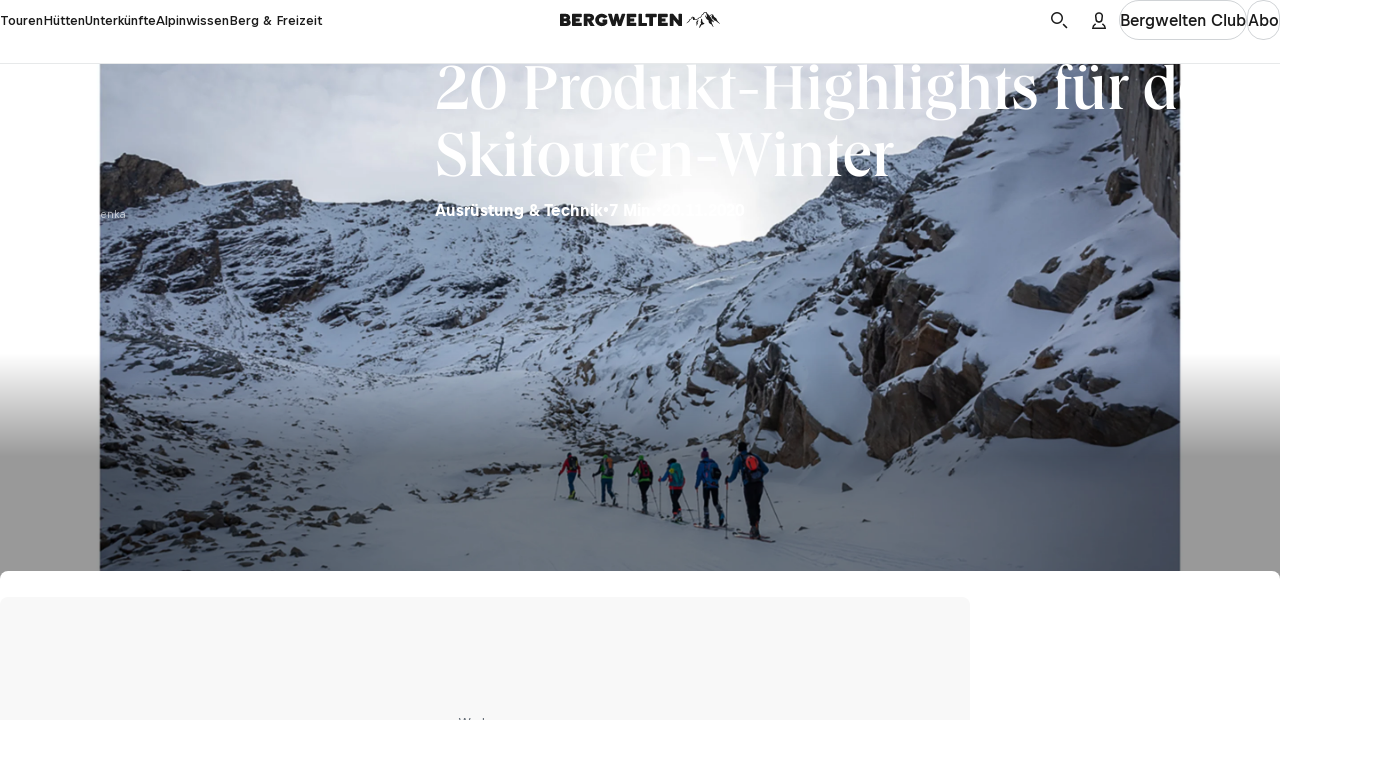

--- FILE ---
content_type: text/html
request_url: https://www.bergwelten.com/a/unsere-partner-vor-ort-1
body_size: 93048
content:
<!doctype html> <html lang="de" data-brand="bw" data-stencil-build="bifhc77u" class="hydrated"><head><meta charset="utf-8"><meta http-equiv="delegate-ch" content="sec-ch-width https://files.bergwelten.com; sec-ch-dpr https://files.bergwelten.com ; sec-ch-viewport-width https://files.bergwelten.com"><meta name="viewport" content="width=device-width, initial-scale=1, maximum-scale=5"><meta name="reference_id" content="41726"><meta name="robots" content="index, follow"><script type="application/ld+json">{"@context":"https://schema.org","@type":"Article","name":"20 Produkt-Highlights für den Skitouren-Winter","url":"https://www.bergwelten.com/a/unsere-partner-vor-ort-1","headline":"20 Produkt-Highlights für den Skitouren-Winter","datePublished":"2020-11-20","dateModified":"2024-11-25","mainEntityOfPage":{"@type":"WebPage","@id":"https://www.bergwelten.com/a/unsere-partner-vor-ort-1"},"publisher":{"@type":"Organization","name":"Bergwelten","logo":{"@type":"ImageObject","author":"Bergwelten","url":"https://www.bergwelten.com","contentUrl":"https://www.bergwelten.com/images/bergwelten-logo.png"}},"image":{"@type":"ImageObject","url":"https://files.bergwelten.com/t_image/c_fill,f_auto,q_auto:low,w_756,h_700/article/images/STT2018-1.jpg","name":"Normalerweise könnt ihr die neuesten Produkte beim Skitouren-Testival testen – dieses Jahr versorgen wir euch hier mit den wichtigsten Infos","author":"Georg Krewenka","alternateName":"Bergwelten Skitouren-Testival"}}</script><!-- favicons --><link rel="icon" type="image/svg+xml" href="/_astro/favicon.ByogLskG.svg"><link rel="icon" type="image/png" href="/_astro/favicon-96x96.mgwnUF63.png" sizes="96x96"><link rel="apple-touch-icon" sizes="180x180" href="/_astro/apple-touch-icon.D1A7cLtf.png"><link rel="shortcut icon" href="/favicon.ico" type="image/vnd.microsoft.icon"><link rel="manifest" href="/manifest.json"><meta name="apple-mobile-web-app-title" content="Bergwelten"><meta name="application-name" content="Bergwelten"><meta name="theme-color" content="#ffffff"><link rel="preload" href="/fonts/Queens_W-Medium.woff2" as="font" type="font/woff2" crossorigin="anonymous"><link rel="preload" href="https://rbds-static.redbull.com/@cosmos/foundation/latest/fonts/v5.002/BullText-Bold.woff2" as="font" type="font/woff2" crossorigin="anonymous"><link rel="preload" href="https://rbds-static.redbull.com/@cosmos/foundation/latest/fonts/v5.002/BullVAR.woff2" as="font" type="font/woff2" crossorigin="anonymous"><meta name="tracking-disabled" content="false"><meta name="git_sha" content="30b634807a9736ba4025fbe2e00f99c6057fed6e"><title>20 Produkt-Highlights für den Skitouren-Winter - Bergwelten</title><meta name="stageEnvironment" content="production"><script type="text/javascript" src="//data-6add5bd962.bergwelten.com/iomm/latest/bootstrap/stub.js"></script><script>(function(){const config = {"publishingDate":"2024-11-25T11:25:32.000Z","template":"article","title":"20 Produkt-Highlights für den Skitouren-Winter"};

  window.dataLayer = window.dataLayer || [];

  const { title, publishingDate, template, author, location, subAssetType } = config;

  // Copied over from es-toolkit
  const htmlEscapes = {
    '&': '&amp;',
    '<': '&lt;',
    '>': '&gt;',
    '"': '&quot;',
    "'": '&#39;',
  };

  function escape(str) {
    if (!str) {
      return str;
    }
    return str.replace(/[&<>"']/g, (match) => htmlEscapes[match]);
  }

  function isNonEmptyString(str) {
    return str && str.length > 0;
  }

  window.dataLayer.push({
    event: 'init-meta',
    brand: 'servus',
    environment: 'on-site',
    language: 'de',
    locale: 'at',
    propertyName: 'bergwelten',
    siteType: 'website',
    platform: 'web',
    onPageTitle: escape(title),
    publishingDate: publishingDate ? new Date(publishingDate).toISOString().split('T')[0] : 'unspecified',
    template: isNonEmptyString(template) ? template : 'unspecified',
    author: isNonEmptyString(author) ? author : 'unspecified',
    location: isNonEmptyString(location) ? location : 'unspecified',
    subAssetType: isNonEmptyString(subAssetType) ? subAssetType : 'unspecified',
  });

  // (Global) Google Tag Manager
  (function (w, d, s, l, i) {
    w[l] = w[l] || [];
    w[l].push({ 'gtm.start': new Date().getTime(), event: 'gtm.js' });
    var f = d.getElementsByTagName(s)[0],
      j = d.createElement(s),
      dl = l != 'dataLayer' ? '&l=' + l : '';
    j.async = true;
    j.src = 'https://rm.bergwelten.com/gtm.js?id=' + i + dl;
    f.parentNode.insertBefore(j, f);
  })(window, document, 'script', 'dataLayer', 'GTM-5XHDS9');
  // (Global) End Google Tag Manager

  // (Local) Google Tag Manager
  (function (w, d, s, l, i) {
    w[l] = w[l] || [];
    w[l].push({ 'gtm.start': new Date().getTime(), event: 'gtm.js' });
    var f = d.getElementsByTagName(s)[0],
      j = d.createElement(s),
      dl = l != 'dataLayer' ? '&l=' + l : '';
    j.async = true;
    j.src = 'https://rm.bergwelten.com/gtm.js?id=' + i + dl;
    f.parentNode.insertBefore(j, f);
  })(window, document, 'script', 'dataLayer', 'GTM-5R2KPT');
  // (Local) End Google Tag Manager
})();</script><script type="module" src="/_astro/GTMHead.astro_astro_type_script_index_0_lang.BZnoUpY-.js"></script><meta property="og:url" content="https://www.bergwelten.com/a/unsere-partner-vor-ort-1"> <meta property="og:image" content="https://www.bergwelten.com/files/article/images/STT2018-1.jpg"> <meta property="og:title" content="20 Produkt-Highlights für den Skitouren-Winter - Bergwelten"> <meta property="og:description" content="Der Winter steht vor der Tür, du hast aber noch nicht alle Teile, die du für die erste Skitour der Saison brauchst? Wir haben ein paar Empfehlungen für dich!"> <meta property="og:image:secure_url" content="https://www.bergwelten.com/files/article/images/STT2018-1.jpg"> <meta name="robots" content="index, follow"> <meta name="description" content="Der Winter steht vor der Tür, du hast aber noch nicht alle Teile, die du für die erste Skitour der Saison brauchst? Wir haben ein paar Empfehlungen für dich!"> <meta name="twitter:card" content="summary_large_image"> <meta name="twitter:site" content="@bergwelten"> <meta name="twitter:title" content="20 Produkt-Highlights für den Skitouren-Winter - Bergwelten"> <meta name="twitter:description" content="Der Winter steht vor der Tür, du hast aber noch nicht alle Teile, die du für die erste Skitour der Saison brauchst? Wir haben ein paar Empfehlungen für dich!"> <meta name="twitter:image" content="https://www.bergwelten.com/files/article/images/STT2018-1.jpg"> <link rel="canonical" href="https://www.bergwelten.com/a/unsere-partner-vor-ort-1"><script type="module">function l(){let t=document.createElement("div");t.style.cssText="overflow:scroll; visibility:hidden; position:absolute;",document.body.appendChild(t);let e=t.offsetWidth-t.clientWidth;return t.remove(),e}const o=l();document.documentElement.style.setProperty("--scrollbar-width",`${o}px`);</script><script type="module" src="/_astro/BaseLayout.astro_astro_type_script_index_1_lang.BokchXLy.js"></script><link rel="stylesheet" href="/_astro/style.Bh4rFWHH.css">
<link rel="stylesheet" href="/_astro/style.B7ARuKa4.css"><style sty-id="sc-cosmos-button">/*!@:host*/.sc-cosmos-button-h{display:inline-block;line-height:0;max-width:100%}/*!@:host([width=content])*/[width=content].sc-cosmos-button-h{width:auto}/*!@:host([width=full])*/[width=full].sc-cosmos-button-h{width:100%}@media screen and (min-width: 0){/*!@:host([width~="content@small"])*/[width~="content@small"].sc-cosmos-button-h{width:auto}}@media screen and (min-width: 0){/*!@:host([width~="full@small"])*/[width~="full@small"].sc-cosmos-button-h{width:100%}}@media screen and (min-width: 650px){/*!@:host([width~="content@medium"])*/[width~="content@medium"].sc-cosmos-button-h{width:auto}}@media screen and (min-width: 650px){/*!@:host([width~="full@medium"])*/[width~="full@medium"].sc-cosmos-button-h{width:100%}}@media screen and (min-width: 1000px){/*!@:host([width~="content@large"])*/[width~="content@large"].sc-cosmos-button-h{width:auto}}@media screen and (min-width: 1000px){/*!@:host([width~="full@large"])*/[width~="full@large"].sc-cosmos-button-h{width:100%}}@media screen and (min-width: 1200px){/*!@:host([width~="content@x-large"])*/[width~="content@x-large"].sc-cosmos-button-h{width:auto}}@media screen and (min-width: 1200px){/*!@:host([width~="full@x-large"])*/[width~="full@x-large"].sc-cosmos-button-h{width:100%}}@media screen and (min-width: 1350px){/*!@:host([width~="content@xx-large"])*/[width~="content@xx-large"].sc-cosmos-button-h{width:auto}}@media screen and (min-width: 1350px){/*!@:host([width~="full@xx-large"])*/[width~="full@xx-large"].sc-cosmos-button-h{width:100%}}/*!@.cosmos-button*/.cosmos-button.sc-cosmos-button{--cosmos-icon-color:currentColor;--focus-offset:var(--cosmos-button-border-width, 1px);align-items:center;-webkit-appearance:none;appearance:none;border-color:var(--cosmos-button-border-color, transparent);border-radius:var(--cosmos-button-border-radius, 6px);border-style:solid;border-width:var(--cosmos-button-border-width, 1px);box-sizing:border-box;cursor:pointer;display:flex;height:var(--cosmos-button-height);justify-content:center;max-width:100%;outline:none;padding-block:0;position:relative;text-decoration:none;white-space:nowrap}/*!@.cosmos-button:focus, .cosmos-button:focus:not(:focus-visible)*/.cosmos-button.sc-cosmos-button:focus, .cosmos-button.sc-cosmos-button:focus:not(:focus-visible){outline:none}/*!@.cosmos-button:focus:not(:focus-visible)::before*/.cosmos-button.sc-cosmos-button:focus:not(:focus-visible)::before{content:none}/*!@.cosmos-button:focus::before*/.cosmos-button.sc-cosmos-button:focus::before{border-radius:calc(var(--focus-radius, 6px) * 1.5);bottom:calc((4px + var(--focus-offset, 0px)) * -1);box-shadow:inset 0 0 0 2px #1B6AEE, 0 0 0 2px #FFFFFF;left:calc((4px + var(--focus-offset, 0px)) * -1);position:absolute;right:calc((4px + var(--focus-offset, 0px)) * -1);top:calc((4px + var(--focus-offset, 0px)) * -1);content:""}/*!@.cosmos-button.cosmos-button--hovered:not(.cosmos-button--busy):not(.cosmos-button--disabled), .cosmos-button:hover:not(.cosmos-button--busy):not(.cosmos-button--disabled)*/.cosmos-button.cosmos-button--hovered.sc-cosmos-button:not(.cosmos-button--busy):not(.cosmos-button--disabled), .cosmos-button.sc-cosmos-button:hover:not(.cosmos-button--busy):not(.cosmos-button--disabled){background:var(--cosmos-button-background-hover);border-color:var(--cosmos-button-border-color-hover, transparent)}/*!@.cosmos-button--busy:not(.cosmos-button--has-icon) .cosmos-button__spinner*/.cosmos-button--busy.sc-cosmos-button:not(.cosmos-button--has-icon) .cosmos-button__spinner.sc-cosmos-button{left:50%;position:absolute;top:50%;transform:translate(-50%, -50%)}/*!@.cosmos-button--busy:not(.cosmos-button--has-icon) .cosmos-button__label*/.cosmos-button--busy.sc-cosmos-button:not(.cosmos-button--has-icon) .cosmos-button__label.sc-cosmos-button{visibility:hidden}/*!@.cosmos-button--busy.cosmos-button--has-icon ::slotted([slot=icon])*/.cosmos-button--busy.cosmos-button--has-icon .sc-cosmos-button-s > [slot=icon]{display:none}/*!@.cosmos-button__label*/.cosmos-button__label.sc-cosmos-button{align-self:baseline;overflow:hidden;text-overflow:ellipsis;white-space:nowrap;--cosmos-text-color:currentColor;--cosmos-text-font-family:var(--cosmos-button-font-family);--cosmos-text-font-size:var(--cosmos-button-font-size);--cosmos-text-font-style:var(--cosmos-button-font-style);--cosmos-text-font-weight:var(--cosmos-button-font-weight);--cosmos-text-letter-spacing:var(--cosmos-button-letter-spacing);--cosmos-text-line-height:var(--cosmos-button-line-height);--cosmos-text-text-transform:var(--cosmos-button-text-transform)}/*!@:not(.cosmos-button--kind-link).cosmos-button--size-small .cosmos-button__label*/.sc-cosmos-button:not(.cosmos-button--kind-link).cosmos-button--size-small .cosmos-button__label.sc-cosmos-button{--cosmos-text-line-height:var(--cosmos-button-line-height, calc(36rem / var(--cosmos-base-font-size, 16)));margin-block-start:calc(var(--cosmos-button-border-width, 1px) * -1)}/*!@.cosmos-button--kind-link.cosmos-button--shape-circle.cosmos-button--size-small .cosmos-button__label, .cosmos-button--kind-link.cosmos-button--shape-square.cosmos-button--size-small .cosmos-button__label*/.cosmos-button--kind-link.cosmos-button--shape-circle.cosmos-button--size-small.sc-cosmos-button .cosmos-button__label.sc-cosmos-button, .cosmos-button--kind-link.cosmos-button--shape-square.cosmos-button--size-small.sc-cosmos-button .cosmos-button__label.sc-cosmos-button{--cosmos-text-line-height:var(--cosmos-button-line-height, calc(36rem / var(--cosmos-base-font-size, 16)))}/*!@:not(.cosmos-button--kind-link).cosmos-button--size-medium .cosmos-button__label*/.sc-cosmos-button:not(.cosmos-button--kind-link).cosmos-button--size-medium .cosmos-button__label.sc-cosmos-button{--cosmos-text-line-height:var(--cosmos-button-line-height, calc(40rem / var(--cosmos-base-font-size, 16)));margin-block-start:calc(var(--cosmos-button-border-width, 1px) * -1)}/*!@.cosmos-button--kind-link.cosmos-button--shape-circle.cosmos-button--size-medium .cosmos-button__label, .cosmos-button--kind-link.cosmos-button--shape-square.cosmos-button--size-medium .cosmos-button__label*/.cosmos-button--kind-link.cosmos-button--shape-circle.cosmos-button--size-medium.sc-cosmos-button .cosmos-button__label.sc-cosmos-button, .cosmos-button--kind-link.cosmos-button--shape-square.cosmos-button--size-medium.sc-cosmos-button .cosmos-button__label.sc-cosmos-button{--cosmos-text-line-height:var(--cosmos-button-line-height, calc(40rem / var(--cosmos-base-font-size, 16)))}/*!@:not(.cosmos-button--kind-link).cosmos-button--size-large .cosmos-button__label*/.sc-cosmos-button:not(.cosmos-button--kind-link).cosmos-button--size-large .cosmos-button__label.sc-cosmos-button{--cosmos-text-line-height:var(--cosmos-button-line-height, calc(48rem / var(--cosmos-base-font-size, 16)));margin-block-start:calc(var(--cosmos-button-border-width, 1px) * -1)}/*!@.cosmos-button--kind-link.cosmos-button--shape-circle.cosmos-button--size-large .cosmos-button__label, .cosmos-button--kind-link.cosmos-button--shape-square.cosmos-button--size-large .cosmos-button__label*/.cosmos-button--kind-link.cosmos-button--shape-circle.cosmos-button--size-large.sc-cosmos-button .cosmos-button__label.sc-cosmos-button, .cosmos-button--kind-link.cosmos-button--shape-square.cosmos-button--size-large.sc-cosmos-button .cosmos-button__label.sc-cosmos-button{--cosmos-text-line-height:var(--cosmos-button-line-height, calc(48rem / var(--cosmos-base-font-size, 16)))}/*!@.cosmos-button__spinner*/.cosmos-button__spinner.sc-cosmos-button{--cosmos-spinner-color:currentColor;height:calc(18rem / var(--cosmos-base-font-size, 16));width:calc(18rem / var(--cosmos-base-font-size, 16))}/*!@.cosmos-button ::slotted([slot=icon]), .cosmos-button__spinner*/.cosmos-button .sc-cosmos-button-s > [slot=icon], .cosmos-button__spinner.sc-cosmos-button{flex-shrink:0}/*!@.cosmos-button--icon-after*/.cosmos-button--icon-after.sc-cosmos-button{flex-direction:row-reverse}/*!@.cosmos-button--width-content*/.cosmos-button--width-content.sc-cosmos-button{width:auto}/*!@.cosmos-button--width-full*/.cosmos-button--width-full.sc-cosmos-button{width:100%}@media screen and (min-width: 0){/*!@.cosmos-button--width-content\@small*/.cosmos-button--width-content\@small.sc-cosmos-button{width:auto}}@media screen and (min-width: 0){/*!@.cosmos-button--width-full\@small*/.cosmos-button--width-full\@small.sc-cosmos-button{width:100%}}@media screen and (min-width: 650px){/*!@.cosmos-button--width-content\@medium*/.cosmos-button--width-content\@medium.sc-cosmos-button{width:auto}}@media screen and (min-width: 650px){/*!@.cosmos-button--width-full\@medium*/.cosmos-button--width-full\@medium.sc-cosmos-button{width:100%}}@media screen and (min-width: 1000px){/*!@.cosmos-button--width-content\@large*/.cosmos-button--width-content\@large.sc-cosmos-button{width:auto}}@media screen and (min-width: 1000px){/*!@.cosmos-button--width-full\@large*/.cosmos-button--width-full\@large.sc-cosmos-button{width:100%}}@media screen and (min-width: 1200px){/*!@.cosmos-button--width-content\@x-large*/.cosmos-button--width-content\@x-large.sc-cosmos-button{width:auto}}@media screen and (min-width: 1200px){/*!@.cosmos-button--width-full\@x-large*/.cosmos-button--width-full\@x-large.sc-cosmos-button{width:100%}}@media screen and (min-width: 1350px){/*!@.cosmos-button--width-content\@xx-large*/.cosmos-button--width-content\@xx-large.sc-cosmos-button{width:auto}}@media screen and (min-width: 1350px){/*!@.cosmos-button--width-full\@xx-large*/.cosmos-button--width-full\@xx-large.sc-cosmos-button{width:100%}}/*!@.cosmos-button--size-small*/.cosmos-button--size-small.sc-cosmos-button{--cosmos-icon-size:var(--cosmos-button-icon-size, calc(16rem / var(--cosmos-base-font-size, 16)));--cosmos-button-height:calc(36rem / var(--cosmos-base-font-size, 16));gap:calc(4rem / var(--cosmos-base-font-size, 16));padding-inline:calc(16rem / var(--cosmos-base-font-size, 16))}/*!@.cosmos-button--size-medium*/.cosmos-button--size-medium.sc-cosmos-button{--cosmos-button-height:calc(40rem / var(--cosmos-base-font-size, 16));padding-inline:calc(20rem / var(--cosmos-base-font-size, 16))}/*!@.cosmos-button--size-large*/.cosmos-button--size-large.sc-cosmos-button{--cosmos-button-height:calc(48rem / var(--cosmos-base-font-size, 16));padding-inline:calc(32rem / var(--cosmos-base-font-size, 16))}/*!@.cosmos-button--size-medium, .cosmos-button--size-large*/.cosmos-button--size-medium.sc-cosmos-button, .cosmos-button--size-large.sc-cosmos-button{--cosmos-icon-size:var(--cosmos-button-icon-size, calc(18rem / var(--cosmos-base-font-size, 16)));gap:calc(6rem / var(--cosmos-base-font-size, 16))}/*!@.cosmos-button--shape-pill:not(.cosmos-button--kind-link)*/.cosmos-button--shape-pill.sc-cosmos-button:not(.cosmos-button--kind-link){--focus-radius:var(--cosmos-button-border-radius, 9999px);border-radius:var(--cosmos-button-border-radius, 9999px)}/*!@.cosmos-button--shape-square, .cosmos-button--shape-circle*/.cosmos-button--shape-square.sc-cosmos-button, .cosmos-button--shape-circle.sc-cosmos-button{gap:0;padding:0;width:var(--cosmos-button-height)}/*!@.cosmos-button--shape-square .cosmos-button__label, .cosmos-button--shape-circle .cosmos-button__label*/.cosmos-button--shape-square.sc-cosmos-button .cosmos-button__label.sc-cosmos-button, .cosmos-button--shape-circle.sc-cosmos-button .cosmos-button__label.sc-cosmos-button{align-self:center}/*!@.cosmos-button--shape-square.cosmos-button--busy .cosmos-button__label, .cosmos-button--shape-circle.cosmos-button--busy .cosmos-button__label*/.cosmos-button--shape-square.cosmos-button--busy.sc-cosmos-button .cosmos-button__label.sc-cosmos-button, .cosmos-button--shape-circle.cosmos-button--busy.sc-cosmos-button .cosmos-button__label.sc-cosmos-button{display:none}/*!@.cosmos-button--shape-circle*/.cosmos-button--shape-circle.sc-cosmos-button{--focus-radius:var(--cosmos-button-border-radius, 9999px);border-radius:var(--cosmos-button-border-radius, 9999px)}/*!@.cosmos-button--kind-primary.cosmos-button--hovered:not(.cosmos-button--busy):not(.cosmos-button--disabled), .cosmos-button--kind-primary:hover:not(.cosmos-button--busy):not(.cosmos-button--disabled)*/.cosmos-button--kind-primary.cosmos-button--hovered.sc-cosmos-button:not(.cosmos-button--busy):not(.cosmos-button--disabled), .cosmos-button--kind-primary.sc-cosmos-button:hover:not(.cosmos-button--busy):not(.cosmos-button--disabled){background:var(--cosmos-button-background-hover, #C3093B)}/*!@.cosmos-button--kind-secondary.cosmos-button--appearance-dark*/.cosmos-button--kind-secondary.cosmos-button--appearance-dark.sc-cosmos-button{background:var(--cosmos-button-background, rgba(0, 15, 30, 0.1))}/*!@.cosmos-button--kind-secondary.cosmos-button--appearance-dark.cosmos-button--hovered:not(.cosmos-button--busy):not(.cosmos-button--disabled), .cosmos-button--kind-secondary.cosmos-button--appearance-dark:hover:not(.cosmos-button--busy):not(.cosmos-button--disabled)*/.cosmos-button--kind-secondary.cosmos-button--appearance-dark.cosmos-button--hovered.sc-cosmos-button:not(.cosmos-button--busy):not(.cosmos-button--disabled), .cosmos-button--kind-secondary.cosmos-button--appearance-dark.sc-cosmos-button:hover:not(.cosmos-button--busy):not(.cosmos-button--disabled){background:var(--cosmos-button-background-hover, rgba(0, 15, 30, 0.2))}/*!@.cosmos-button--kind-secondary.cosmos-button--appearance-light*/.cosmos-button--kind-secondary.cosmos-button--appearance-light.sc-cosmos-button{background:var(--cosmos-button-background, rgba(255, 255, 255, 0.1))}/*!@.cosmos-button--kind-secondary.cosmos-button--appearance-light.cosmos-button--hovered:not(.cosmos-button--busy):not(.cosmos-button--disabled), .cosmos-button--kind-secondary.cosmos-button--appearance-light:hover:not(.cosmos-button--busy):not(.cosmos-button--disabled)*/.cosmos-button--kind-secondary.cosmos-button--appearance-light.cosmos-button--hovered.sc-cosmos-button:not(.cosmos-button--busy):not(.cosmos-button--disabled), .cosmos-button--kind-secondary.cosmos-button--appearance-light.sc-cosmos-button:hover:not(.cosmos-button--busy):not(.cosmos-button--disabled){background:var(--cosmos-button-background-hover, rgba(255, 255, 255, 0.2))}/*!@.cosmos-button--kind-tertiary.cosmos-button--appearance-dark.cosmos-button--hovered:not(.cosmos-button--busy):not(.cosmos-button--disabled), .cosmos-button--kind-tertiary.cosmos-button--appearance-dark:hover:not(.cosmos-button--busy):not(.cosmos-button--disabled)*/.cosmos-button--kind-tertiary.cosmos-button--appearance-dark.cosmos-button--hovered.sc-cosmos-button:not(.cosmos-button--busy):not(.cosmos-button--disabled), .cosmos-button--kind-tertiary.cosmos-button--appearance-dark.sc-cosmos-button:hover:not(.cosmos-button--busy):not(.cosmos-button--disabled){background:var(--cosmos-button-background-hover, rgba(0, 15, 30, 0.1));border-color:var(--cosmos-button-border-color-hover, rgba(0, 15, 30, 0.2))}/*!@.cosmos-button--kind-tertiary.cosmos-button--appearance-light.cosmos-button--hovered:not(.cosmos-button--busy):not(.cosmos-button--disabled), .cosmos-button--kind-tertiary.cosmos-button--appearance-light:hover:not(.cosmos-button--busy):not(.cosmos-button--disabled)*/.cosmos-button--kind-tertiary.cosmos-button--appearance-light.cosmos-button--hovered.sc-cosmos-button:not(.cosmos-button--busy):not(.cosmos-button--disabled), .cosmos-button--kind-tertiary.cosmos-button--appearance-light.sc-cosmos-button:hover:not(.cosmos-button--busy):not(.cosmos-button--disabled){background:var(--cosmos-button-background-hover, rgba(255, 255, 255, 0.1));border-color:var(--cosmos-button-border-color-hover, rgba(255, 255, 255, 0.2))}/*!@.cosmos-button--kind-bare.cosmos-button--appearance-dark.cosmos-button--hovered:not(.cosmos-button--busy):not(.cosmos-button--disabled), .cosmos-button--kind-bare.cosmos-button--appearance-dark:hover:not(.cosmos-button--busy):not(.cosmos-button--disabled)*/.cosmos-button--kind-bare.cosmos-button--appearance-dark.cosmos-button--hovered.sc-cosmos-button:not(.cosmos-button--busy):not(.cosmos-button--disabled), .cosmos-button--kind-bare.cosmos-button--appearance-dark.sc-cosmos-button:hover:not(.cosmos-button--busy):not(.cosmos-button--disabled){background:var(--cosmos-button-background-hover, rgba(0, 15, 30, 0.1))}/*!@.cosmos-button--kind-bare.cosmos-button--appearance-light.cosmos-button--hovered:not(.cosmos-button--busy):not(.cosmos-button--disabled), .cosmos-button--kind-bare.cosmos-button--appearance-light:hover:not(.cosmos-button--busy):not(.cosmos-button--disabled)*/.cosmos-button--kind-bare.cosmos-button--appearance-light.cosmos-button--hovered.sc-cosmos-button:not(.cosmos-button--busy):not(.cosmos-button--disabled), .cosmos-button--kind-bare.cosmos-button--appearance-light.sc-cosmos-button:hover:not(.cosmos-button--busy):not(.cosmos-button--disabled){background:var(--cosmos-button-background-hover, rgba(255, 255, 255, 0.1))}/*!@.cosmos-button--kind-link*/.cosmos-button--kind-link.sc-cosmos-button{border-radius:var(--cosmos-button-border-radius, 0);border-width:0}/*!@.cosmos-button--kind-link:not(.cosmos-button--shape-circle, .cosmos-button--shape-square)*/.cosmos-button--kind-link.sc-cosmos-button:not(.cosmos-button--shape-circle, .cosmos-button--shape-square).sc-cosmos-button{height:auto;padding:0}/*!@.cosmos-button--kind-link.cosmos-button--hovered:not(.cosmos-button--busy):not(.cosmos-button--disabled), .cosmos-button--kind-link:hover:not(.cosmos-button--busy):not(.cosmos-button--disabled)*/.cosmos-button--kind-link.cosmos-button--hovered.sc-cosmos-button:not(.cosmos-button--busy):not(.cosmos-button--disabled), .cosmos-button--kind-link.sc-cosmos-button:hover:not(.cosmos-button--busy):not(.cosmos-button--disabled){border-width:0 0 var(--cosmos-button-border-width, 2px) 0;margin-bottom:calc(var(--cosmos-button-border-width, 2px) * -1)}/*!@.cosmos-button--kind-link.cosmos-button--appearance-dark.cosmos-button--hovered:not(.cosmos-button--busy):not(.cosmos-button--disabled), .cosmos-button--kind-link.cosmos-button--appearance-dark:hover:not(.cosmos-button--busy):not(.cosmos-button--disabled)*/.cosmos-button--kind-link.cosmos-button--appearance-dark.cosmos-button--hovered.sc-cosmos-button:not(.cosmos-button--busy):not(.cosmos-button--disabled), .cosmos-button--kind-link.cosmos-button--appearance-dark.sc-cosmos-button:hover:not(.cosmos-button--busy):not(.cosmos-button--disabled){border-color:var(--cosmos-button-border-color-hover, var(--cosmos-button-border-color, rgba(0, 15, 30, 0.2)))}/*!@.cosmos-button--kind-link.cosmos-button--appearance-light.cosmos-button--hovered:not(.cosmos-button--busy):not(.cosmos-button--disabled), .cosmos-button--kind-link.cosmos-button--appearance-light:hover:not(.cosmos-button--busy):not(.cosmos-button--disabled)*/.cosmos-button--kind-link.cosmos-button--appearance-light.cosmos-button--hovered.sc-cosmos-button:not(.cosmos-button--busy):not(.cosmos-button--disabled), .cosmos-button--kind-link.cosmos-button--appearance-light.sc-cosmos-button:hover:not(.cosmos-button--busy):not(.cosmos-button--disabled){border-color:var(--cosmos-button-border-color-hover, var(--cosmos-button-border-color, rgba(255, 255, 255, 0.2)))}/*!@.cosmos-button--kind-secondary, .cosmos-button--kind-cover-up*/.cosmos-button--kind-secondary.sc-cosmos-button, .cosmos-button--kind-cover-up.sc-cosmos-button{backdrop-filter:blur(10px)}/*!@.cosmos-button--kind-tertiary, .cosmos-button--kind-bare, .cosmos-button--kind-link*/.cosmos-button--kind-tertiary.sc-cosmos-button, .cosmos-button--kind-bare.sc-cosmos-button, .cosmos-button--kind-link.sc-cosmos-button{background:var(--cosmos-button-background, transparent)}/*!@.cosmos-button:not(.cosmos-button--disabled).cosmos-button--kind-primary, .cosmos-button:not(.cosmos-button--disabled).cosmos-button--kind-cover-up*/.cosmos-button.sc-cosmos-button:not(.cosmos-button--disabled).cosmos-button--kind-primary, .cosmos-button.sc-cosmos-button:not(.cosmos-button--disabled).cosmos-button--kind-cover-up{color:var(--cosmos-button-color, #FFFFFF)}/*!@.cosmos-button:not(.cosmos-button--disabled).cosmos-button--kind-primary.cosmos-button--hovered:not(.cosmos-button--busy):not(.cosmos-button--disabled), .cosmos-button:not(.cosmos-button--disabled).cosmos-button--kind-primary:hover:not(.cosmos-button--busy):not(.cosmos-button--disabled), .cosmos-button:not(.cosmos-button--disabled).cosmos-button--kind-cover-up.cosmos-button--hovered:not(.cosmos-button--busy):not(.cosmos-button--disabled), .cosmos-button:not(.cosmos-button--disabled).cosmos-button--kind-cover-up:hover:not(.cosmos-button--busy):not(.cosmos-button--disabled)*/.cosmos-button.sc-cosmos-button:not(.cosmos-button--disabled).cosmos-button--kind-primary.cosmos-button--hovered:not(.cosmos-button--busy):not(.cosmos-button--disabled), .cosmos-button.sc-cosmos-button:not(.cosmos-button--disabled).cosmos-button--kind-primary:hover:not(.cosmos-button--busy):not(.cosmos-button--disabled), .cosmos-button.sc-cosmos-button:not(.cosmos-button--disabled).cosmos-button--kind-cover-up.cosmos-button--hovered:not(.cosmos-button--busy):not(.cosmos-button--disabled), .cosmos-button.sc-cosmos-button:not(.cosmos-button--disabled).cosmos-button--kind-cover-up:hover:not(.cosmos-button--busy):not(.cosmos-button--disabled){color:var(--cosmos-button-color-hover, #FFFFFF)}/*!@.cosmos-button:not(.cosmos-button--disabled).cosmos-button--kind-secondary.cosmos-button--appearance-dark, .cosmos-button:not(.cosmos-button--disabled).cosmos-button--kind-tertiary.cosmos-button--appearance-dark, .cosmos-button:not(.cosmos-button--disabled).cosmos-button--kind-bare.cosmos-button--appearance-dark, .cosmos-button:not(.cosmos-button--disabled).cosmos-button--kind-link.cosmos-button--appearance-dark*/.cosmos-button.sc-cosmos-button:not(.cosmos-button--disabled).cosmos-button--kind-secondary.cosmos-button--appearance-dark, .cosmos-button.sc-cosmos-button:not(.cosmos-button--disabled).cosmos-button--kind-tertiary.cosmos-button--appearance-dark, .cosmos-button.sc-cosmos-button:not(.cosmos-button--disabled).cosmos-button--kind-bare.cosmos-button--appearance-dark, .cosmos-button.sc-cosmos-button:not(.cosmos-button--disabled).cosmos-button--kind-link.cosmos-button--appearance-dark{color:var(--cosmos-button-color, #000F1E)}/*!@.cosmos-button:not(.cosmos-button--disabled).cosmos-button--kind-secondary.cosmos-button--appearance-light, .cosmos-button:not(.cosmos-button--disabled).cosmos-button--kind-tertiary.cosmos-button--appearance-light, .cosmos-button:not(.cosmos-button--disabled).cosmos-button--kind-bare.cosmos-button--appearance-light, .cosmos-button:not(.cosmos-button--disabled).cosmos-button--kind-link.cosmos-button--appearance-light*/.cosmos-button.sc-cosmos-button:not(.cosmos-button--disabled).cosmos-button--kind-secondary.cosmos-button--appearance-light, .cosmos-button.sc-cosmos-button:not(.cosmos-button--disabled).cosmos-button--kind-tertiary.cosmos-button--appearance-light, .cosmos-button.sc-cosmos-button:not(.cosmos-button--disabled).cosmos-button--kind-bare.cosmos-button--appearance-light, .cosmos-button.sc-cosmos-button:not(.cosmos-button--disabled).cosmos-button--kind-link.cosmos-button--appearance-light{color:var(--cosmos-button-color, #FFFFFF)}/*!@.cosmos-button:not(.cosmos-button--disabled).cosmos-button--kind-secondary.cosmos-button--hovered:not(.cosmos-button--busy):not(.cosmos-button--disabled).cosmos-button--appearance-dark, .cosmos-button:not(.cosmos-button--disabled).cosmos-button--kind-secondary:hover:not(.cosmos-button--busy):not(.cosmos-button--disabled).cosmos-button--appearance-dark, .cosmos-button:not(.cosmos-button--disabled).cosmos-button--kind-tertiary.cosmos-button--hovered:not(.cosmos-button--busy):not(.cosmos-button--disabled).cosmos-button--appearance-dark, .cosmos-button:not(.cosmos-button--disabled).cosmos-button--kind-tertiary:hover:not(.cosmos-button--busy):not(.cosmos-button--disabled).cosmos-button--appearance-dark, .cosmos-button:not(.cosmos-button--disabled).cosmos-button--kind-bare.cosmos-button--hovered:not(.cosmos-button--busy):not(.cosmos-button--disabled).cosmos-button--appearance-dark, .cosmos-button:not(.cosmos-button--disabled).cosmos-button--kind-bare:hover:not(.cosmos-button--busy):not(.cosmos-button--disabled).cosmos-button--appearance-dark, .cosmos-button:not(.cosmos-button--disabled).cosmos-button--kind-link.cosmos-button--hovered:not(.cosmos-button--busy):not(.cosmos-button--disabled).cosmos-button--appearance-dark, .cosmos-button:not(.cosmos-button--disabled).cosmos-button--kind-link:hover:not(.cosmos-button--busy):not(.cosmos-button--disabled).cosmos-button--appearance-dark*/.cosmos-button.sc-cosmos-button:not(.cosmos-button--disabled).cosmos-button--kind-secondary.cosmos-button--hovered:not(.cosmos-button--busy):not(.cosmos-button--disabled).cosmos-button--appearance-dark, .cosmos-button.sc-cosmos-button:not(.cosmos-button--disabled).cosmos-button--kind-secondary:hover:not(.cosmos-button--busy):not(.cosmos-button--disabled).cosmos-button--appearance-dark, .cosmos-button.sc-cosmos-button:not(.cosmos-button--disabled).cosmos-button--kind-tertiary.cosmos-button--hovered:not(.cosmos-button--busy):not(.cosmos-button--disabled).cosmos-button--appearance-dark, .cosmos-button.sc-cosmos-button:not(.cosmos-button--disabled).cosmos-button--kind-tertiary:hover:not(.cosmos-button--busy):not(.cosmos-button--disabled).cosmos-button--appearance-dark, .cosmos-button.sc-cosmos-button:not(.cosmos-button--disabled).cosmos-button--kind-bare.cosmos-button--hovered:not(.cosmos-button--busy):not(.cosmos-button--disabled).cosmos-button--appearance-dark, .cosmos-button.sc-cosmos-button:not(.cosmos-button--disabled).cosmos-button--kind-bare:hover:not(.cosmos-button--busy):not(.cosmos-button--disabled).cosmos-button--appearance-dark, .cosmos-button.sc-cosmos-button:not(.cosmos-button--disabled).cosmos-button--kind-link.cosmos-button--hovered:not(.cosmos-button--busy):not(.cosmos-button--disabled).cosmos-button--appearance-dark, .cosmos-button.sc-cosmos-button:not(.cosmos-button--disabled).cosmos-button--kind-link:hover:not(.cosmos-button--busy):not(.cosmos-button--disabled).cosmos-button--appearance-dark{color:var(--cosmos-button-color-hover, #000F1E)}/*!@.cosmos-button:not(.cosmos-button--disabled).cosmos-button--kind-secondary.cosmos-button--hovered:not(.cosmos-button--busy):not(.cosmos-button--disabled).cosmos-button--appearance-light, .cosmos-button:not(.cosmos-button--disabled).cosmos-button--kind-secondary:hover:not(.cosmos-button--busy):not(.cosmos-button--disabled).cosmos-button--appearance-light, .cosmos-button:not(.cosmos-button--disabled).cosmos-button--kind-tertiary.cosmos-button--hovered:not(.cosmos-button--busy):not(.cosmos-button--disabled).cosmos-button--appearance-light, .cosmos-button:not(.cosmos-button--disabled).cosmos-button--kind-tertiary:hover:not(.cosmos-button--busy):not(.cosmos-button--disabled).cosmos-button--appearance-light, .cosmos-button:not(.cosmos-button--disabled).cosmos-button--kind-bare.cosmos-button--hovered:not(.cosmos-button--busy):not(.cosmos-button--disabled).cosmos-button--appearance-light, .cosmos-button:not(.cosmos-button--disabled).cosmos-button--kind-bare:hover:not(.cosmos-button--busy):not(.cosmos-button--disabled).cosmos-button--appearance-light, .cosmos-button:not(.cosmos-button--disabled).cosmos-button--kind-link.cosmos-button--hovered:not(.cosmos-button--busy):not(.cosmos-button--disabled).cosmos-button--appearance-light, .cosmos-button:not(.cosmos-button--disabled).cosmos-button--kind-link:hover:not(.cosmos-button--busy):not(.cosmos-button--disabled).cosmos-button--appearance-light*/.cosmos-button.sc-cosmos-button:not(.cosmos-button--disabled).cosmos-button--kind-secondary.cosmos-button--hovered:not(.cosmos-button--busy):not(.cosmos-button--disabled).cosmos-button--appearance-light, .cosmos-button.sc-cosmos-button:not(.cosmos-button--disabled).cosmos-button--kind-secondary:hover:not(.cosmos-button--busy):not(.cosmos-button--disabled).cosmos-button--appearance-light, .cosmos-button.sc-cosmos-button:not(.cosmos-button--disabled).cosmos-button--kind-tertiary.cosmos-button--hovered:not(.cosmos-button--busy):not(.cosmos-button--disabled).cosmos-button--appearance-light, .cosmos-button.sc-cosmos-button:not(.cosmos-button--disabled).cosmos-button--kind-tertiary:hover:not(.cosmos-button--busy):not(.cosmos-button--disabled).cosmos-button--appearance-light, .cosmos-button.sc-cosmos-button:not(.cosmos-button--disabled).cosmos-button--kind-bare.cosmos-button--hovered:not(.cosmos-button--busy):not(.cosmos-button--disabled).cosmos-button--appearance-light, .cosmos-button.sc-cosmos-button:not(.cosmos-button--disabled).cosmos-button--kind-bare:hover:not(.cosmos-button--busy):not(.cosmos-button--disabled).cosmos-button--appearance-light, .cosmos-button.sc-cosmos-button:not(.cosmos-button--disabled).cosmos-button--kind-link.cosmos-button--hovered:not(.cosmos-button--busy):not(.cosmos-button--disabled).cosmos-button--appearance-light, .cosmos-button.sc-cosmos-button:not(.cosmos-button--disabled).cosmos-button--kind-link:hover:not(.cosmos-button--busy):not(.cosmos-button--disabled).cosmos-button--appearance-light{color:var(--cosmos-button-color-hover, #FFFFFF)}/*!@.cosmos-button:not(.cosmos-button--disabled).cosmos-button--kind-primary*/.cosmos-button.sc-cosmos-button:not(.cosmos-button--disabled).cosmos-button--kind-primary{background:var(--cosmos-button-background, #DB0A40)}/*!@.cosmos-button:not(.cosmos-button--disabled).cosmos-button--kind-tertiary.cosmos-button--appearance-dark*/.cosmos-button.sc-cosmos-button:not(.cosmos-button--disabled).cosmos-button--kind-tertiary.cosmos-button--appearance-dark{border-color:var(--cosmos-button-border-color, rgba(0, 15, 30, 0.2))}/*!@.cosmos-button:not(.cosmos-button--disabled).cosmos-button--kind-tertiary.cosmos-button--appearance-light*/.cosmos-button.sc-cosmos-button:not(.cosmos-button--disabled).cosmos-button--kind-tertiary.cosmos-button--appearance-light{border-color:var(--cosmos-button-border-color, rgba(255, 255, 255, 0.2))}/*!@.cosmos-button:not(.cosmos-button--disabled).cosmos-button--kind-tertiary:focus.cosmos-button--appearance-dark*/.cosmos-button.sc-cosmos-button:not(.cosmos-button--disabled).cosmos-button--kind-tertiary:focus.cosmos-button--appearance-dark{border-color:var(--cosmos-button-border-color, rgba(0, 15, 30, 0.1))}/*!@.cosmos-button:not(.cosmos-button--disabled).cosmos-button--kind-tertiary:focus.cosmos-button--appearance-light*/.cosmos-button.sc-cosmos-button:not(.cosmos-button--disabled).cosmos-button--kind-tertiary:focus.cosmos-button--appearance-light{border-color:var(--cosmos-button-border-color, rgba(255, 255, 255, 0.1))}/*!@.cosmos-button:not(.cosmos-button--disabled).cosmos-button--kind-tertiary.cosmos-button--hovered:not(.cosmos-button--busy):not(.cosmos-button--disabled), .cosmos-button:not(.cosmos-button--disabled).cosmos-button--kind-tertiary:hover:not(.cosmos-button--busy):not(.cosmos-button--disabled), .cosmos-button:not(.cosmos-button--disabled).cosmos-button--kind-bare.cosmos-button--hovered:not(.cosmos-button--busy):not(.cosmos-button--disabled), .cosmos-button:not(.cosmos-button--disabled).cosmos-button--kind-bare:hover:not(.cosmos-button--busy):not(.cosmos-button--disabled)*/.cosmos-button.sc-cosmos-button:not(.cosmos-button--disabled).cosmos-button--kind-tertiary.cosmos-button--hovered:not(.cosmos-button--busy):not(.cosmos-button--disabled), .cosmos-button.sc-cosmos-button:not(.cosmos-button--disabled).cosmos-button--kind-tertiary:hover:not(.cosmos-button--busy):not(.cosmos-button--disabled), .cosmos-button.sc-cosmos-button:not(.cosmos-button--disabled).cosmos-button--kind-bare.cosmos-button--hovered:not(.cosmos-button--busy):not(.cosmos-button--disabled), .cosmos-button.sc-cosmos-button:not(.cosmos-button--disabled).cosmos-button--kind-bare:hover:not(.cosmos-button--busy):not(.cosmos-button--disabled){backdrop-filter:blur(10px)}/*!@.cosmos-button:not(.cosmos-button--disabled).cosmos-button--kind-cover-up*/.cosmos-button.sc-cosmos-button:not(.cosmos-button--disabled).cosmos-button--kind-cover-up{background:var(--cosmos-button-background, rgba(0, 15, 30, 0.6));border-color:var(--cosmos-button-border-color, rgba(255, 255, 255, 0.2))}/*!@.cosmos-button:not(.cosmos-button--disabled).cosmos-button--kind-cover-up.cosmos-button--hovered:not(.cosmos-button--busy):not(.cosmos-button--disabled), .cosmos-button:not(.cosmos-button--disabled).cosmos-button--kind-cover-up:hover:not(.cosmos-button--busy):not(.cosmos-button--disabled)*/.cosmos-button.sc-cosmos-button:not(.cosmos-button--disabled).cosmos-button--kind-cover-up.cosmos-button--hovered:not(.cosmos-button--busy):not(.cosmos-button--disabled), .cosmos-button.sc-cosmos-button:not(.cosmos-button--disabled).cosmos-button--kind-cover-up:hover:not(.cosmos-button--busy):not(.cosmos-button--disabled){background:var(--cosmos-button-background-hover, rgba(0, 15, 30, 0.8));border-color:var(--cosmos-button-border-color-hover, rgba(255, 255, 255, 0.45))}/*!@.cosmos-button--disabled*/.cosmos-button--disabled.sc-cosmos-button{cursor:not-allowed}/*!@.cosmos-button--disabled.cosmos-button--kind-primary*/.cosmos-button--disabled.cosmos-button--kind-primary.sc-cosmos-button{backdrop-filter:blur(10px)}/*!@.cosmos-button--disabled.cosmos-button--kind-primary.cosmos-button--appearance-dark*/.cosmos-button--disabled.cosmos-button--kind-primary.cosmos-button--appearance-dark.sc-cosmos-button{background:var(--cosmos-button-background, rgba(0, 15, 30, 0.1))}/*!@.cosmos-button--disabled.cosmos-button--kind-primary.cosmos-button--appearance-light*/.cosmos-button--disabled.cosmos-button--kind-primary.cosmos-button--appearance-light.sc-cosmos-button{background:var(--cosmos-button-background, rgba(255, 255, 255, 0.1))}/*!@.cosmos-button--disabled.cosmos-button--kind-tertiary.cosmos-button--appearance-dark*/.cosmos-button--disabled.cosmos-button--kind-tertiary.cosmos-button--appearance-dark.sc-cosmos-button{border-color:var(--cosmos-button-border-color, rgba(0, 15, 30, 0.1))}/*!@.cosmos-button--disabled.cosmos-button--kind-tertiary.cosmos-button--appearance-light*/.cosmos-button--disabled.cosmos-button--kind-tertiary.cosmos-button--appearance-light.sc-cosmos-button{border-color:var(--cosmos-button-border-color, rgba(255, 255, 255, 0.1))}/*!@.cosmos-button--disabled.cosmos-button--kind-cover-up*/.cosmos-button--disabled.cosmos-button--kind-cover-up.sc-cosmos-button{color:var(--cosmos-button-color, rgba(255, 255, 255, 0.45))}/*!@.cosmos-button--disabled.cosmos-button--kind-cover-up.cosmos-button--appearance-light*/.cosmos-button--disabled.cosmos-button--kind-cover-up.cosmos-button--appearance-light.sc-cosmos-button{background:var(--cosmos-button-background, rgba(0, 15, 30, 0.45));border-color:var(--cosmos-button-border-color, rgba(255, 255, 255, 0.2))}/*!@.cosmos-button--disabled.cosmos-button--kind-cover-up.cosmos-button--appearance-dark*/.cosmos-button--disabled.cosmos-button--kind-cover-up.cosmos-button--appearance-dark.sc-cosmos-button{background:var(--cosmos-button-background, rgba(0, 15, 30, 0.45))}/*!@.cosmos-button--disabled.cosmos-button--appearance-dark:not(.cosmos-button--kind-cover-up)*/.cosmos-button--disabled.cosmos-button--appearance-dark.sc-cosmos-button:not(.cosmos-button--kind-cover-up){color:var(--cosmos-button-color, rgba(0, 15, 30, 0.45))}/*!@.cosmos-button--disabled.cosmos-button--appearance-light:not(.cosmos-button--kind-cover-up)*/.cosmos-button--disabled.cosmos-button--appearance-light.sc-cosmos-button:not(.cosmos-button--kind-cover-up){color:var(--cosmos-button-color, rgba(255, 255, 255, 0.45))}</style><style sty-id="sc-cosmos-link">@keyframes cosmos-link-dim-border{0%{text-decoration-color:transparent}100%{text-decoration-color:currentColor}}/*!@.cosmos-link*/.cosmos-link.sc-cosmos-link{-webkit-appearance:none;appearance:none;background:transparent;border:0;color:inherit;cursor:pointer;font-family:inherit;font-size:inherit;font-variation-settings:inherit;font-weight:inherit;line-height:inherit;margin:0;outline:none;padding:0;color:inherit;font:inherit;font-variant-numeric:inherit;letter-spacing:inherit;position:relative;text-align:inherit;text-decoration:none}/*!@.cosmos-link:not(:focus):hover*/.cosmos-link.sc-cosmos-link:not(:focus):hover{animation:none;border-color:currentColor;border-image:none}/*!@.cosmos-link:not(.cosmos-link--has-text)*/.cosmos-link.sc-cosmos-link:not(.cosmos-link--has-text){display:inline-block}/*!@.cosmos-link:not(.cosmos-link--has-text):focus, .cosmos-link:not(.cosmos-link--has-text):focus:not(:focus-visible)*/.cosmos-link.sc-cosmos-link:not(.cosmos-link--has-text):focus, .cosmos-link.sc-cosmos-link:not(.cosmos-link--has-text):focus:not(:focus-visible){outline:none}/*!@.cosmos-link:not(.cosmos-link--has-text):focus:not(:focus-visible)::before*/.cosmos-link.sc-cosmos-link:not(.cosmos-link--has-text):focus:not(:focus-visible)::before{content:none}/*!@.cosmos-link:not(.cosmos-link--has-text):focus::before*/.cosmos-link.sc-cosmos-link:not(.cosmos-link--has-text):focus::before{border-radius:calc(6px * 1.5);bottom:calc((4px + 0px) * -1);box-shadow:inset 0 0 0 2px #1B6AEE, 0 0 0 2px #FFFFFF;left:calc((4px + 0px) * -1);position:absolute;right:calc((4px + 0px) * -1);top:calc((4px + 0px) * -1);content:""}/*!@.cosmos-link--has-text:focus-visible*/.cosmos-link--has-text.sc-cosmos-link:focus-visible{border-radius:0.2em;box-shadow:0 0 0 2px #fff, inset 0 0 0 2px #1B6AEE;margin:-2px;padding:0 2px;text-decoration:none}/*!@.cosmos-link--kind-underlined*/.cosmos-link--kind-underlined.sc-cosmos-link{text-decoration:underline;text-decoration-thickness:0.105em;text-transform:inherit;text-underline-offset:0.125em}/*!@.cosmos-link--kind-underlined:not(:focus)*/.cosmos-link--kind-underlined.sc-cosmos-link:not(:focus){animation:1s cosmos-link-dim-border steps(2, start) infinite paused}</style><style sty-id="sc-cosmos-text">@charset "UTF-8";/*!@:host*/.sc-cosmos-text-h{display:block}/*!@:host([clamp])*/[clamp].sc-cosmos-text-h{min-width:0}/*!@:host*/.sc-cosmos-text-h{--cosmos-text-font-family-default:var(--cosmos-font-family-text, Bull Text, Helvetica, sans-serif)}@supports (font-variation-settings: normal){/*!@:host*/.sc-cosmos-text-h{--cosmos-text-font-family-default:var(--cosmos-font-family-text-variable, Bull VF, Helvetica, sans-serif)}}/*!@:host(:lang(ja))*/.sc-cosmos-text-h:lang(ja){--cosmos-text-font-family-default:var(--cosmos-font-family-japanese-text, Noto Sans JP, Helvetica, sans-serif)}/*!@:host(:lang(ar))*/.sc-cosmos-text-h:lang(ar){--cosmos-text-font-family-default:var(--cosmos-font-family-arabic-text, Noto Kufi Arabic, Helvetica, sans-serif)}/*!@:host(:lang(ko))*/.sc-cosmos-text-h:lang(ko){--cosmos-text-font-family-default:var(--cosmos-font-family-korean-text, Noto Sans KR, Helvetica, sans-serif)}/*!@:host(:lang(hi))*/.sc-cosmos-text-h:lang(hi){--cosmos-text-font-family-default:var(--cosmos-font-family-hindi-text, Noto Sans, Helvetica, sans-serif)}/*!@:host(:lang(he))*/.sc-cosmos-text-h:lang(he){--cosmos-text-font-family-default:var(--cosmos-font-family-hebrew-text, Noto Sans Hebrew, Helvetica, sans-serif)}/*!@:host(:lang(ka))*/.sc-cosmos-text-h:lang(ka){--cosmos-text-font-family-default:var(--cosmos-font-family-georgian-text, Noto Sans Georgian, Helvetica, sans-serif)}/*!@:host(:lang(th))*/.sc-cosmos-text-h:lang(th){--cosmos-text-font-family-default:var(--cosmos-font-family-thai-text, Noto Sans Thai, Helvetica, sans-serif)}/*!@:host(:lang(zh))*/.sc-cosmos-text-h:lang(zh){--cosmos-text-font-family-default:var(
    --cosmos-font-family-chinese-simplified-text,
    Microsoft YaHei, ヒラギノ角ゴ Pro W3, Hiragino Kaku Gothic Pro, Hiragino Kaku Gothic ProN W3, Osaka, メイリオ, Meiryo, ＭＳ Ｐゴシック, MS PGothic, Arial Unicode MS, Tahoma, Helvetica, sans-serif
  )}/*!@:host(:lang(zh-Hant))*/.sc-cosmos-text-h:lang(zh-Hant){--cosmos-text-font-family-default:var(
    --cosmos-font-family-chinese-tranditional-text,
    Microsoft JhengHei, Geneva CY, ヒラギノ角ゴ Pro W3, Hiragino Kaku Gothic Pro, Hiragino Kaku Gothic ProN W3, Osaka, メイリオ, Meiryo, ＭＳ Ｐゴシック, MS PGothic, Arial Unicode MS, Tahoma, Helvetica, sans-serif
  )}@supports (font-variation-settings: normal){/*!@::slotted(strong),::slotted(b)*/.sc-cosmos-text-s > strong, .sc-cosmos-text-s > b{font-variation-settings:"opsz" 12, "wght" 700}}/*!@.cosmos-text*/.cosmos-text.sc-cosmos-text{--cosmos-font-weight-default-text-variable-regular:"opsz" 12, "wght" 400;--cosmos-font-weight-default-text-variable-medium:"opsz" 12, "wght" 500;--cosmos-font-weight-default-text-variable-bold:"opsz" 12, "wght" 700;-moz-osx-font-smoothing:grayscale;-webkit-font-smoothing:antialiased;color:var(--cosmos-text-color, #000F1E);font-family:var(--cosmos-text-font-family, var(--cosmos-text-font-family-default, var(--cosmos-font-family-text)));font-style:var(--cosmos-text-font-style, inherit);font-variant-numeric:tabular-nums;font-variation-settings:var(--cosmos-font-weight-default-text-variable-regular);font-variation-settings:var(--cosmos-text-font-variation-settings, var(--cosmos-font-weight-default-text-variable-regular));font-weight:var(--cosmos-text-font-weight, 400);letter-spacing:var(--cosmos-text-letter-spacing, inherit);line-height:var(--cosmos-text-line-height, 1.5);margin:0;text-transform:var(--cosmos-text-text-transform, var(--cosmos-text-transform, inherit))}/*!@.cosmos-text--single-line-clamp*/.cosmos-text--single-line-clamp.sc-cosmos-text{overflow:hidden;text-overflow:ellipsis;white-space:nowrap}/*!@.cosmos-text--multi-line-clamp*/.cosmos-text--multi-line-clamp.sc-cosmos-text{-webkit-box-orient:vertical;display:-webkit-box;-webkit-line-clamp:var(--cosmos-text-clamp-length);overflow:hidden;}/*!@.cosmos-text--size-xx-small*/.cosmos-text--size-xx-small.sc-cosmos-text{line-height:var(--cosmos-text-line-height, 1.25);margin-bottom:0.333333em;padding-top:0.666667em;font-size:var(--cosmos-text-font-size, calc(12rem / var(--cosmos-base-font-size, 16)))}@media (min-width: 380px){/*!@.cosmos-text--size-xx-small*/.cosmos-text--size-xx-small.sc-cosmos-text{font-size:calc(1 * var(--cosmos-text-font-size, calc( 12rem / var(--cosmos-base-font-size, 16) + 0 * ((100vw - 380px) / 820) )))}}@media (min-width: 1200px){/*!@.cosmos-text--size-xx-small*/.cosmos-text--size-xx-small.sc-cosmos-text{font-size:calc(1 * var(--cosmos-text-font-size, calc(12rem / var(--cosmos-base-font-size, 16))))}}/*!@.cosmos-text--size-x-small*/.cosmos-text--size-x-small.sc-cosmos-text{line-height:var(--cosmos-text-line-height, 1.357143);margin-bottom:0.428571em;padding-top:0.714286em;font-size:var(--cosmos-text-font-size, calc(14rem / var(--cosmos-base-font-size, 16)))}@media (min-width: 380px){/*!@.cosmos-text--size-x-small*/.cosmos-text--size-x-small.sc-cosmos-text{font-size:calc(1 * var(--cosmos-text-font-size, calc( 14rem / var(--cosmos-base-font-size, 16) + 0 * ((100vw - 380px) / 820) )))}}@media (min-width: 1200px){/*!@.cosmos-text--size-x-small*/.cosmos-text--size-x-small.sc-cosmos-text{font-size:calc(1 * var(--cosmos-text-font-size, calc(14rem / var(--cosmos-base-font-size, 16))))}}/*!@.cosmos-text--size-small*/.cosmos-text--size-small.sc-cosmos-text{line-height:var(--cosmos-text-line-height, 1.411765);margin-bottom:0.470588em;padding-top:0.705882em;font-size:var(--cosmos-text-font-size, calc(17rem / var(--cosmos-base-font-size, 16)))}@media (min-width: 380px){/*!@.cosmos-text--size-small*/.cosmos-text--size-small.sc-cosmos-text{font-size:calc(1 * var(--cosmos-text-font-size, calc( 17rem / var(--cosmos-base-font-size, 16) + 0 * ((100vw - 380px) / 820) )))}}@media (min-width: 1200px){/*!@.cosmos-text--size-small*/.cosmos-text--size-small.sc-cosmos-text{font-size:calc(1 * var(--cosmos-text-font-size, calc(17rem / var(--cosmos-base-font-size, 16))))}}/*!@.cosmos-text--size-medium*/.cosmos-text--size-medium.sc-cosmos-text{line-height:var(--cosmos-text-line-height, 1.5);margin-bottom:0.4em;padding-top:0.6em;font-size:var(--cosmos-text-font-size, calc(18rem / var(--cosmos-base-font-size, 16)))}@media (min-width: 380px){/*!@.cosmos-text--size-medium*/.cosmos-text--size-medium.sc-cosmos-text{font-size:calc(1 * var(--cosmos-text-font-size, calc( 18rem / var(--cosmos-base-font-size, 16) + 2 * ((100vw - 380px) / 820) )))}}@media (min-width: 1200px){/*!@.cosmos-text--size-medium*/.cosmos-text--size-medium.sc-cosmos-text{font-size:calc(1 * var(--cosmos-text-font-size, calc(20rem / var(--cosmos-base-font-size, 16))))}}/*!@.cosmos-text--size-large*/.cosmos-text--size-large.sc-cosmos-text{line-height:var(--cosmos-text-line-height, 1.333333);margin-bottom:0.5em;padding-top:1.083333em;font-size:var(--cosmos-text-font-size, calc(22rem / var(--cosmos-base-font-size, 16)))}@media (min-width: 380px){/*!@.cosmos-text--size-large*/.cosmos-text--size-large.sc-cosmos-text{font-size:calc(1 * var(--cosmos-text-font-size, calc( 22rem / var(--cosmos-base-font-size, 16) + 2 * ((100vw - 380px) / 820) )))}}@media (min-width: 1200px){/*!@.cosmos-text--size-large*/.cosmos-text--size-large.sc-cosmos-text{font-size:calc(1 * var(--cosmos-text-font-size, calc(24rem / var(--cosmos-base-font-size, 16))))}}/*!@.cosmos-text--size-x-large*/.cosmos-text--size-x-large.sc-cosmos-text{line-height:var(--cosmos-text-line-height, 1.137931);margin-bottom:0.413793em;padding-top:1.103448em;font-size:var(--cosmos-text-font-size, calc(26rem / var(--cosmos-base-font-size, 16)))}@media (min-width: 380px){/*!@.cosmos-text--size-x-large*/.cosmos-text--size-x-large.sc-cosmos-text{font-size:calc(1 * var(--cosmos-text-font-size, calc( 26rem / var(--cosmos-base-font-size, 16) + 3 * ((100vw - 380px) / 820) )))}}@media (min-width: 1200px){/*!@.cosmos-text--size-x-large*/.cosmos-text--size-x-large.sc-cosmos-text{font-size:calc(1 * var(--cosmos-text-font-size, calc(29rem / var(--cosmos-base-font-size, 16))))}}@media screen and (min-width: 0){/*!@.cosmos-text--size-xx-small\@small*/.cosmos-text--size-xx-small\@small.sc-cosmos-text{line-height:var(--cosmos-text-line-height, 1.25);margin-bottom:0.333333em;padding-top:0.666667em;font-size:var(--cosmos-text-font-size, calc(12rem / var(--cosmos-base-font-size, 16)))}}@media screen and (min-width: 0) and (min-width: 380px){/*!@.cosmos-text--size-xx-small\@small*/.cosmos-text--size-xx-small\@small.sc-cosmos-text{font-size:calc(1 * var(--cosmos-text-font-size, calc( 12rem / var(--cosmos-base-font-size, 16) + 0 * ((100vw - 380px) / 820) )))}}@media screen and (min-width: 0) and (min-width: 1200px){/*!@.cosmos-text--size-xx-small\@small*/.cosmos-text--size-xx-small\@small.sc-cosmos-text{font-size:calc(1 * var(--cosmos-text-font-size, calc(12rem / var(--cosmos-base-font-size, 16))))}}@media screen and (min-width: 0){/*!@.cosmos-text--size-x-small\@small*/.cosmos-text--size-x-small\@small.sc-cosmos-text{line-height:var(--cosmos-text-line-height, 1.357143);margin-bottom:0.428571em;padding-top:0.714286em;font-size:var(--cosmos-text-font-size, calc(14rem / var(--cosmos-base-font-size, 16)))}}@media screen and (min-width: 0) and (min-width: 380px){/*!@.cosmos-text--size-x-small\@small*/.cosmos-text--size-x-small\@small.sc-cosmos-text{font-size:calc(1 * var(--cosmos-text-font-size, calc( 14rem / var(--cosmos-base-font-size, 16) + 0 * ((100vw - 380px) / 820) )))}}@media screen and (min-width: 0) and (min-width: 1200px){/*!@.cosmos-text--size-x-small\@small*/.cosmos-text--size-x-small\@small.sc-cosmos-text{font-size:calc(1 * var(--cosmos-text-font-size, calc(14rem / var(--cosmos-base-font-size, 16))))}}@media screen and (min-width: 0){/*!@.cosmos-text--size-small\@small*/.cosmos-text--size-small\@small.sc-cosmos-text{line-height:var(--cosmos-text-line-height, 1.411765);margin-bottom:0.470588em;padding-top:0.705882em;font-size:var(--cosmos-text-font-size, calc(17rem / var(--cosmos-base-font-size, 16)))}}@media screen and (min-width: 0) and (min-width: 380px){/*!@.cosmos-text--size-small\@small*/.cosmos-text--size-small\@small.sc-cosmos-text{font-size:calc(1 * var(--cosmos-text-font-size, calc( 17rem / var(--cosmos-base-font-size, 16) + 0 * ((100vw - 380px) / 820) )))}}@media screen and (min-width: 0) and (min-width: 1200px){/*!@.cosmos-text--size-small\@small*/.cosmos-text--size-small\@small.sc-cosmos-text{font-size:calc(1 * var(--cosmos-text-font-size, calc(17rem / var(--cosmos-base-font-size, 16))))}}@media screen and (min-width: 0){/*!@.cosmos-text--size-medium\@small*/.cosmos-text--size-medium\@small.sc-cosmos-text{line-height:var(--cosmos-text-line-height, 1.5);margin-bottom:0.4em;padding-top:0.6em;font-size:var(--cosmos-text-font-size, calc(18rem / var(--cosmos-base-font-size, 16)))}}@media screen and (min-width: 0) and (min-width: 380px){/*!@.cosmos-text--size-medium\@small*/.cosmos-text--size-medium\@small.sc-cosmos-text{font-size:calc(1 * var(--cosmos-text-font-size, calc( 18rem / var(--cosmos-base-font-size, 16) + 2 * ((100vw - 380px) / 820) )))}}@media screen and (min-width: 0) and (min-width: 1200px){/*!@.cosmos-text--size-medium\@small*/.cosmos-text--size-medium\@small.sc-cosmos-text{font-size:calc(1 * var(--cosmos-text-font-size, calc(20rem / var(--cosmos-base-font-size, 16))))}}@media screen and (min-width: 0){/*!@.cosmos-text--size-large\@small*/.cosmos-text--size-large\@small.sc-cosmos-text{line-height:var(--cosmos-text-line-height, 1.333333);margin-bottom:0.5em;padding-top:1.083333em;font-size:var(--cosmos-text-font-size, calc(22rem / var(--cosmos-base-font-size, 16)))}}@media screen and (min-width: 0) and (min-width: 380px){/*!@.cosmos-text--size-large\@small*/.cosmos-text--size-large\@small.sc-cosmos-text{font-size:calc(1 * var(--cosmos-text-font-size, calc( 22rem / var(--cosmos-base-font-size, 16) + 2 * ((100vw - 380px) / 820) )))}}@media screen and (min-width: 0) and (min-width: 1200px){/*!@.cosmos-text--size-large\@small*/.cosmos-text--size-large\@small.sc-cosmos-text{font-size:calc(1 * var(--cosmos-text-font-size, calc(24rem / var(--cosmos-base-font-size, 16))))}}@media screen and (min-width: 0){/*!@.cosmos-text--size-x-large\@small*/.cosmos-text--size-x-large\@small.sc-cosmos-text{line-height:var(--cosmos-text-line-height, 1.137931);margin-bottom:0.413793em;padding-top:1.103448em;font-size:var(--cosmos-text-font-size, calc(26rem / var(--cosmos-base-font-size, 16)))}}@media screen and (min-width: 0) and (min-width: 380px){/*!@.cosmos-text--size-x-large\@small*/.cosmos-text--size-x-large\@small.sc-cosmos-text{font-size:calc(1 * var(--cosmos-text-font-size, calc( 26rem / var(--cosmos-base-font-size, 16) + 3 * ((100vw - 380px) / 820) )))}}@media screen and (min-width: 0) and (min-width: 1200px){/*!@.cosmos-text--size-x-large\@small*/.cosmos-text--size-x-large\@small.sc-cosmos-text{font-size:calc(1 * var(--cosmos-text-font-size, calc(29rem / var(--cosmos-base-font-size, 16))))}}@media screen and (min-width: 650px){/*!@.cosmos-text--size-xx-small\@medium*/.cosmos-text--size-xx-small\@medium.sc-cosmos-text{line-height:var(--cosmos-text-line-height, 1.25);margin-bottom:0.333333em;padding-top:0.666667em;font-size:var(--cosmos-text-font-size, calc(12rem / var(--cosmos-base-font-size, 16)))}}@media screen and (min-width: 650px) and (min-width: 380px){/*!@.cosmos-text--size-xx-small\@medium*/.cosmos-text--size-xx-small\@medium.sc-cosmos-text{font-size:calc(1 * var(--cosmos-text-font-size, calc( 12rem / var(--cosmos-base-font-size, 16) + 0 * ((100vw - 380px) / 820) )))}}@media screen and (min-width: 650px) and (min-width: 1200px){/*!@.cosmos-text--size-xx-small\@medium*/.cosmos-text--size-xx-small\@medium.sc-cosmos-text{font-size:calc(1 * var(--cosmos-text-font-size, calc(12rem / var(--cosmos-base-font-size, 16))))}}@media screen and (min-width: 650px){/*!@.cosmos-text--size-x-small\@medium*/.cosmos-text--size-x-small\@medium.sc-cosmos-text{line-height:var(--cosmos-text-line-height, 1.357143);margin-bottom:0.428571em;padding-top:0.714286em;font-size:var(--cosmos-text-font-size, calc(14rem / var(--cosmos-base-font-size, 16)))}}@media screen and (min-width: 650px) and (min-width: 380px){/*!@.cosmos-text--size-x-small\@medium*/.cosmos-text--size-x-small\@medium.sc-cosmos-text{font-size:calc(1 * var(--cosmos-text-font-size, calc( 14rem / var(--cosmos-base-font-size, 16) + 0 * ((100vw - 380px) / 820) )))}}@media screen and (min-width: 650px) and (min-width: 1200px){/*!@.cosmos-text--size-x-small\@medium*/.cosmos-text--size-x-small\@medium.sc-cosmos-text{font-size:calc(1 * var(--cosmos-text-font-size, calc(14rem / var(--cosmos-base-font-size, 16))))}}@media screen and (min-width: 650px){/*!@.cosmos-text--size-small\@medium*/.cosmos-text--size-small\@medium.sc-cosmos-text{line-height:var(--cosmos-text-line-height, 1.411765);margin-bottom:0.470588em;padding-top:0.705882em;font-size:var(--cosmos-text-font-size, calc(17rem / var(--cosmos-base-font-size, 16)))}}@media screen and (min-width: 650px) and (min-width: 380px){/*!@.cosmos-text--size-small\@medium*/.cosmos-text--size-small\@medium.sc-cosmos-text{font-size:calc(1 * var(--cosmos-text-font-size, calc( 17rem / var(--cosmos-base-font-size, 16) + 0 * ((100vw - 380px) / 820) )))}}@media screen and (min-width: 650px) and (min-width: 1200px){/*!@.cosmos-text--size-small\@medium*/.cosmos-text--size-small\@medium.sc-cosmos-text{font-size:calc(1 * var(--cosmos-text-font-size, calc(17rem / var(--cosmos-base-font-size, 16))))}}@media screen and (min-width: 650px){/*!@.cosmos-text--size-medium\@medium*/.cosmos-text--size-medium\@medium.sc-cosmos-text{line-height:var(--cosmos-text-line-height, 1.5);margin-bottom:0.4em;padding-top:0.6em;font-size:var(--cosmos-text-font-size, calc(18rem / var(--cosmos-base-font-size, 16)))}}@media screen and (min-width: 650px) and (min-width: 380px){/*!@.cosmos-text--size-medium\@medium*/.cosmos-text--size-medium\@medium.sc-cosmos-text{font-size:calc(1 * var(--cosmos-text-font-size, calc( 18rem / var(--cosmos-base-font-size, 16) + 2 * ((100vw - 380px) / 820) )))}}@media screen and (min-width: 650px) and (min-width: 1200px){/*!@.cosmos-text--size-medium\@medium*/.cosmos-text--size-medium\@medium.sc-cosmos-text{font-size:calc(1 * var(--cosmos-text-font-size, calc(20rem / var(--cosmos-base-font-size, 16))))}}@media screen and (min-width: 650px){/*!@.cosmos-text--size-large\@medium*/.cosmos-text--size-large\@medium.sc-cosmos-text{line-height:var(--cosmos-text-line-height, 1.333333);margin-bottom:0.5em;padding-top:1.083333em;font-size:var(--cosmos-text-font-size, calc(22rem / var(--cosmos-base-font-size, 16)))}}@media screen and (min-width: 650px) and (min-width: 380px){/*!@.cosmos-text--size-large\@medium*/.cosmos-text--size-large\@medium.sc-cosmos-text{font-size:calc(1 * var(--cosmos-text-font-size, calc( 22rem / var(--cosmos-base-font-size, 16) + 2 * ((100vw - 380px) / 820) )))}}@media screen and (min-width: 650px) and (min-width: 1200px){/*!@.cosmos-text--size-large\@medium*/.cosmos-text--size-large\@medium.sc-cosmos-text{font-size:calc(1 * var(--cosmos-text-font-size, calc(24rem / var(--cosmos-base-font-size, 16))))}}@media screen and (min-width: 650px){/*!@.cosmos-text--size-x-large\@medium*/.cosmos-text--size-x-large\@medium.sc-cosmos-text{line-height:var(--cosmos-text-line-height, 1.137931);margin-bottom:0.413793em;padding-top:1.103448em;font-size:var(--cosmos-text-font-size, calc(26rem / var(--cosmos-base-font-size, 16)))}}@media screen and (min-width: 650px) and (min-width: 380px){/*!@.cosmos-text--size-x-large\@medium*/.cosmos-text--size-x-large\@medium.sc-cosmos-text{font-size:calc(1 * var(--cosmos-text-font-size, calc( 26rem / var(--cosmos-base-font-size, 16) + 3 * ((100vw - 380px) / 820) )))}}@media screen and (min-width: 650px) and (min-width: 1200px){/*!@.cosmos-text--size-x-large\@medium*/.cosmos-text--size-x-large\@medium.sc-cosmos-text{font-size:calc(1 * var(--cosmos-text-font-size, calc(29rem / var(--cosmos-base-font-size, 16))))}}@media screen and (min-width: 1000px){/*!@.cosmos-text--size-xx-small\@large*/.cosmos-text--size-xx-small\@large.sc-cosmos-text{line-height:var(--cosmos-text-line-height, 1.25);margin-bottom:0.333333em;padding-top:0.666667em;font-size:var(--cosmos-text-font-size, calc(12rem / var(--cosmos-base-font-size, 16)))}}@media screen and (min-width: 1000px) and (min-width: 380px){/*!@.cosmos-text--size-xx-small\@large*/.cosmos-text--size-xx-small\@large.sc-cosmos-text{font-size:calc(1 * var(--cosmos-text-font-size, calc( 12rem / var(--cosmos-base-font-size, 16) + 0 * ((100vw - 380px) / 820) )))}}@media screen and (min-width: 1000px) and (min-width: 1200px){/*!@.cosmos-text--size-xx-small\@large*/.cosmos-text--size-xx-small\@large.sc-cosmos-text{font-size:calc(1 * var(--cosmos-text-font-size, calc(12rem / var(--cosmos-base-font-size, 16))))}}@media screen and (min-width: 1000px){/*!@.cosmos-text--size-x-small\@large*/.cosmos-text--size-x-small\@large.sc-cosmos-text{line-height:var(--cosmos-text-line-height, 1.357143);margin-bottom:0.428571em;padding-top:0.714286em;font-size:var(--cosmos-text-font-size, calc(14rem / var(--cosmos-base-font-size, 16)))}}@media screen and (min-width: 1000px) and (min-width: 380px){/*!@.cosmos-text--size-x-small\@large*/.cosmos-text--size-x-small\@large.sc-cosmos-text{font-size:calc(1 * var(--cosmos-text-font-size, calc( 14rem / var(--cosmos-base-font-size, 16) + 0 * ((100vw - 380px) / 820) )))}}@media screen and (min-width: 1000px) and (min-width: 1200px){/*!@.cosmos-text--size-x-small\@large*/.cosmos-text--size-x-small\@large.sc-cosmos-text{font-size:calc(1 * var(--cosmos-text-font-size, calc(14rem / var(--cosmos-base-font-size, 16))))}}@media screen and (min-width: 1000px){/*!@.cosmos-text--size-small\@large*/.cosmos-text--size-small\@large.sc-cosmos-text{line-height:var(--cosmos-text-line-height, 1.411765);margin-bottom:0.470588em;padding-top:0.705882em;font-size:var(--cosmos-text-font-size, calc(17rem / var(--cosmos-base-font-size, 16)))}}@media screen and (min-width: 1000px) and (min-width: 380px){/*!@.cosmos-text--size-small\@large*/.cosmos-text--size-small\@large.sc-cosmos-text{font-size:calc(1 * var(--cosmos-text-font-size, calc( 17rem / var(--cosmos-base-font-size, 16) + 0 * ((100vw - 380px) / 820) )))}}@media screen and (min-width: 1000px) and (min-width: 1200px){/*!@.cosmos-text--size-small\@large*/.cosmos-text--size-small\@large.sc-cosmos-text{font-size:calc(1 * var(--cosmos-text-font-size, calc(17rem / var(--cosmos-base-font-size, 16))))}}@media screen and (min-width: 1000px){/*!@.cosmos-text--size-medium\@large*/.cosmos-text--size-medium\@large.sc-cosmos-text{line-height:var(--cosmos-text-line-height, 1.5);margin-bottom:0.4em;padding-top:0.6em;font-size:var(--cosmos-text-font-size, calc(18rem / var(--cosmos-base-font-size, 16)))}}@media screen and (min-width: 1000px) and (min-width: 380px){/*!@.cosmos-text--size-medium\@large*/.cosmos-text--size-medium\@large.sc-cosmos-text{font-size:calc(1 * var(--cosmos-text-font-size, calc( 18rem / var(--cosmos-base-font-size, 16) + 2 * ((100vw - 380px) / 820) )))}}@media screen and (min-width: 1000px) and (min-width: 1200px){/*!@.cosmos-text--size-medium\@large*/.cosmos-text--size-medium\@large.sc-cosmos-text{font-size:calc(1 * var(--cosmos-text-font-size, calc(20rem / var(--cosmos-base-font-size, 16))))}}@media screen and (min-width: 1000px){/*!@.cosmos-text--size-large\@large*/.cosmos-text--size-large\@large.sc-cosmos-text{line-height:var(--cosmos-text-line-height, 1.333333);margin-bottom:0.5em;padding-top:1.083333em;font-size:var(--cosmos-text-font-size, calc(22rem / var(--cosmos-base-font-size, 16)))}}@media screen and (min-width: 1000px) and (min-width: 380px){/*!@.cosmos-text--size-large\@large*/.cosmos-text--size-large\@large.sc-cosmos-text{font-size:calc(1 * var(--cosmos-text-font-size, calc( 22rem / var(--cosmos-base-font-size, 16) + 2 * ((100vw - 380px) / 820) )))}}@media screen and (min-width: 1000px) and (min-width: 1200px){/*!@.cosmos-text--size-large\@large*/.cosmos-text--size-large\@large.sc-cosmos-text{font-size:calc(1 * var(--cosmos-text-font-size, calc(24rem / var(--cosmos-base-font-size, 16))))}}@media screen and (min-width: 1000px){/*!@.cosmos-text--size-x-large\@large*/.cosmos-text--size-x-large\@large.sc-cosmos-text{line-height:var(--cosmos-text-line-height, 1.137931);margin-bottom:0.413793em;padding-top:1.103448em;font-size:var(--cosmos-text-font-size, calc(26rem / var(--cosmos-base-font-size, 16)))}}@media screen and (min-width: 1000px) and (min-width: 380px){/*!@.cosmos-text--size-x-large\@large*/.cosmos-text--size-x-large\@large.sc-cosmos-text{font-size:calc(1 * var(--cosmos-text-font-size, calc( 26rem / var(--cosmos-base-font-size, 16) + 3 * ((100vw - 380px) / 820) )))}}@media screen and (min-width: 1000px) and (min-width: 1200px){/*!@.cosmos-text--size-x-large\@large*/.cosmos-text--size-x-large\@large.sc-cosmos-text{font-size:calc(1 * var(--cosmos-text-font-size, calc(29rem / var(--cosmos-base-font-size, 16))))}}@media screen and (min-width: 1200px){/*!@.cosmos-text--size-xx-small\@x-large*/.cosmos-text--size-xx-small\@x-large.sc-cosmos-text{line-height:var(--cosmos-text-line-height, 1.25);margin-bottom:0.333333em;padding-top:0.666667em;font-size:var(--cosmos-text-font-size, calc(12rem / var(--cosmos-base-font-size, 16)))}}@media screen and (min-width: 1200px) and (min-width: 380px){/*!@.cosmos-text--size-xx-small\@x-large*/.cosmos-text--size-xx-small\@x-large.sc-cosmos-text{font-size:calc(1 * var(--cosmos-text-font-size, calc( 12rem / var(--cosmos-base-font-size, 16) + 0 * ((100vw - 380px) / 820) )))}}@media screen and (min-width: 1200px) and (min-width: 1200px){/*!@.cosmos-text--size-xx-small\@x-large*/.cosmos-text--size-xx-small\@x-large.sc-cosmos-text{font-size:calc(1 * var(--cosmos-text-font-size, calc(12rem / var(--cosmos-base-font-size, 16))))}}@media screen and (min-width: 1200px){/*!@.cosmos-text--size-x-small\@x-large*/.cosmos-text--size-x-small\@x-large.sc-cosmos-text{line-height:var(--cosmos-text-line-height, 1.357143);margin-bottom:0.428571em;padding-top:0.714286em;font-size:var(--cosmos-text-font-size, calc(14rem / var(--cosmos-base-font-size, 16)))}}@media screen and (min-width: 1200px) and (min-width: 380px){/*!@.cosmos-text--size-x-small\@x-large*/.cosmos-text--size-x-small\@x-large.sc-cosmos-text{font-size:calc(1 * var(--cosmos-text-font-size, calc( 14rem / var(--cosmos-base-font-size, 16) + 0 * ((100vw - 380px) / 820) )))}}@media screen and (min-width: 1200px) and (min-width: 1200px){/*!@.cosmos-text--size-x-small\@x-large*/.cosmos-text--size-x-small\@x-large.sc-cosmos-text{font-size:calc(1 * var(--cosmos-text-font-size, calc(14rem / var(--cosmos-base-font-size, 16))))}}@media screen and (min-width: 1200px){/*!@.cosmos-text--size-small\@x-large*/.cosmos-text--size-small\@x-large.sc-cosmos-text{line-height:var(--cosmos-text-line-height, 1.411765);margin-bottom:0.470588em;padding-top:0.705882em;font-size:var(--cosmos-text-font-size, calc(17rem / var(--cosmos-base-font-size, 16)))}}@media screen and (min-width: 1200px) and (min-width: 380px){/*!@.cosmos-text--size-small\@x-large*/.cosmos-text--size-small\@x-large.sc-cosmos-text{font-size:calc(1 * var(--cosmos-text-font-size, calc( 17rem / var(--cosmos-base-font-size, 16) + 0 * ((100vw - 380px) / 820) )))}}@media screen and (min-width: 1200px) and (min-width: 1200px){/*!@.cosmos-text--size-small\@x-large*/.cosmos-text--size-small\@x-large.sc-cosmos-text{font-size:calc(1 * var(--cosmos-text-font-size, calc(17rem / var(--cosmos-base-font-size, 16))))}}@media screen and (min-width: 1200px){/*!@.cosmos-text--size-medium\@x-large*/.cosmos-text--size-medium\@x-large.sc-cosmos-text{line-height:var(--cosmos-text-line-height, 1.5);margin-bottom:0.4em;padding-top:0.6em;font-size:var(--cosmos-text-font-size, calc(18rem / var(--cosmos-base-font-size, 16)))}}@media screen and (min-width: 1200px) and (min-width: 380px){/*!@.cosmos-text--size-medium\@x-large*/.cosmos-text--size-medium\@x-large.sc-cosmos-text{font-size:calc(1 * var(--cosmos-text-font-size, calc( 18rem / var(--cosmos-base-font-size, 16) + 2 * ((100vw - 380px) / 820) )))}}@media screen and (min-width: 1200px) and (min-width: 1200px){/*!@.cosmos-text--size-medium\@x-large*/.cosmos-text--size-medium\@x-large.sc-cosmos-text{font-size:calc(1 * var(--cosmos-text-font-size, calc(20rem / var(--cosmos-base-font-size, 16))))}}@media screen and (min-width: 1200px){/*!@.cosmos-text--size-large\@x-large*/.cosmos-text--size-large\@x-large.sc-cosmos-text{line-height:var(--cosmos-text-line-height, 1.333333);margin-bottom:0.5em;padding-top:1.083333em;font-size:var(--cosmos-text-font-size, calc(22rem / var(--cosmos-base-font-size, 16)))}}@media screen and (min-width: 1200px) and (min-width: 380px){/*!@.cosmos-text--size-large\@x-large*/.cosmos-text--size-large\@x-large.sc-cosmos-text{font-size:calc(1 * var(--cosmos-text-font-size, calc( 22rem / var(--cosmos-base-font-size, 16) + 2 * ((100vw - 380px) / 820) )))}}@media screen and (min-width: 1200px) and (min-width: 1200px){/*!@.cosmos-text--size-large\@x-large*/.cosmos-text--size-large\@x-large.sc-cosmos-text{font-size:calc(1 * var(--cosmos-text-font-size, calc(24rem / var(--cosmos-base-font-size, 16))))}}@media screen and (min-width: 1200px){/*!@.cosmos-text--size-x-large\@x-large*/.cosmos-text--size-x-large\@x-large.sc-cosmos-text{line-height:var(--cosmos-text-line-height, 1.137931);margin-bottom:0.413793em;padding-top:1.103448em;font-size:var(--cosmos-text-font-size, calc(26rem / var(--cosmos-base-font-size, 16)))}}@media screen and (min-width: 1200px) and (min-width: 380px){/*!@.cosmos-text--size-x-large\@x-large*/.cosmos-text--size-x-large\@x-large.sc-cosmos-text{font-size:calc(1 * var(--cosmos-text-font-size, calc( 26rem / var(--cosmos-base-font-size, 16) + 3 * ((100vw - 380px) / 820) )))}}@media screen and (min-width: 1200px) and (min-width: 1200px){/*!@.cosmos-text--size-x-large\@x-large*/.cosmos-text--size-x-large\@x-large.sc-cosmos-text{font-size:calc(1 * var(--cosmos-text-font-size, calc(29rem / var(--cosmos-base-font-size, 16))))}}@media screen and (min-width: 1350px){/*!@.cosmos-text--size-xx-small\@xx-large*/.cosmos-text--size-xx-small\@xx-large.sc-cosmos-text{line-height:var(--cosmos-text-line-height, 1.25);margin-bottom:0.333333em;padding-top:0.666667em;font-size:var(--cosmos-text-font-size, calc(12rem / var(--cosmos-base-font-size, 16)))}}@media screen and (min-width: 1350px) and (min-width: 380px){/*!@.cosmos-text--size-xx-small\@xx-large*/.cosmos-text--size-xx-small\@xx-large.sc-cosmos-text{font-size:calc(1 * var(--cosmos-text-font-size, calc( 12rem / var(--cosmos-base-font-size, 16) + 0 * ((100vw - 380px) / 820) )))}}@media screen and (min-width: 1350px) and (min-width: 1200px){/*!@.cosmos-text--size-xx-small\@xx-large*/.cosmos-text--size-xx-small\@xx-large.sc-cosmos-text{font-size:calc(1 * var(--cosmos-text-font-size, calc(12rem / var(--cosmos-base-font-size, 16))))}}@media screen and (min-width: 1350px){/*!@.cosmos-text--size-x-small\@xx-large*/.cosmos-text--size-x-small\@xx-large.sc-cosmos-text{line-height:var(--cosmos-text-line-height, 1.357143);margin-bottom:0.428571em;padding-top:0.714286em;font-size:var(--cosmos-text-font-size, calc(14rem / var(--cosmos-base-font-size, 16)))}}@media screen and (min-width: 1350px) and (min-width: 380px){/*!@.cosmos-text--size-x-small\@xx-large*/.cosmos-text--size-x-small\@xx-large.sc-cosmos-text{font-size:calc(1 * var(--cosmos-text-font-size, calc( 14rem / var(--cosmos-base-font-size, 16) + 0 * ((100vw - 380px) / 820) )))}}@media screen and (min-width: 1350px) and (min-width: 1200px){/*!@.cosmos-text--size-x-small\@xx-large*/.cosmos-text--size-x-small\@xx-large.sc-cosmos-text{font-size:calc(1 * var(--cosmos-text-font-size, calc(14rem / var(--cosmos-base-font-size, 16))))}}@media screen and (min-width: 1350px){/*!@.cosmos-text--size-small\@xx-large*/.cosmos-text--size-small\@xx-large.sc-cosmos-text{line-height:var(--cosmos-text-line-height, 1.411765);margin-bottom:0.470588em;padding-top:0.705882em;font-size:var(--cosmos-text-font-size, calc(17rem / var(--cosmos-base-font-size, 16)))}}@media screen and (min-width: 1350px) and (min-width: 380px){/*!@.cosmos-text--size-small\@xx-large*/.cosmos-text--size-small\@xx-large.sc-cosmos-text{font-size:calc(1 * var(--cosmos-text-font-size, calc( 17rem / var(--cosmos-base-font-size, 16) + 0 * ((100vw - 380px) / 820) )))}}@media screen and (min-width: 1350px) and (min-width: 1200px){/*!@.cosmos-text--size-small\@xx-large*/.cosmos-text--size-small\@xx-large.sc-cosmos-text{font-size:calc(1 * var(--cosmos-text-font-size, calc(17rem / var(--cosmos-base-font-size, 16))))}}@media screen and (min-width: 1350px){/*!@.cosmos-text--size-medium\@xx-large*/.cosmos-text--size-medium\@xx-large.sc-cosmos-text{line-height:var(--cosmos-text-line-height, 1.5);margin-bottom:0.4em;padding-top:0.6em;font-size:var(--cosmos-text-font-size, calc(18rem / var(--cosmos-base-font-size, 16)))}}@media screen and (min-width: 1350px) and (min-width: 380px){/*!@.cosmos-text--size-medium\@xx-large*/.cosmos-text--size-medium\@xx-large.sc-cosmos-text{font-size:calc(1 * var(--cosmos-text-font-size, calc( 18rem / var(--cosmos-base-font-size, 16) + 2 * ((100vw - 380px) / 820) )))}}@media screen and (min-width: 1350px) and (min-width: 1200px){/*!@.cosmos-text--size-medium\@xx-large*/.cosmos-text--size-medium\@xx-large.sc-cosmos-text{font-size:calc(1 * var(--cosmos-text-font-size, calc(20rem / var(--cosmos-base-font-size, 16))))}}@media screen and (min-width: 1350px){/*!@.cosmos-text--size-large\@xx-large*/.cosmos-text--size-large\@xx-large.sc-cosmos-text{line-height:var(--cosmos-text-line-height, 1.333333);margin-bottom:0.5em;padding-top:1.083333em;font-size:var(--cosmos-text-font-size, calc(22rem / var(--cosmos-base-font-size, 16)))}}@media screen and (min-width: 1350px) and (min-width: 380px){/*!@.cosmos-text--size-large\@xx-large*/.cosmos-text--size-large\@xx-large.sc-cosmos-text{font-size:calc(1 * var(--cosmos-text-font-size, calc( 22rem / var(--cosmos-base-font-size, 16) + 2 * ((100vw - 380px) / 820) )))}}@media screen and (min-width: 1350px) and (min-width: 1200px){/*!@.cosmos-text--size-large\@xx-large*/.cosmos-text--size-large\@xx-large.sc-cosmos-text{font-size:calc(1 * var(--cosmos-text-font-size, calc(24rem / var(--cosmos-base-font-size, 16))))}}@media screen and (min-width: 1350px){/*!@.cosmos-text--size-x-large\@xx-large*/.cosmos-text--size-x-large\@xx-large.sc-cosmos-text{line-height:var(--cosmos-text-line-height, 1.137931);margin-bottom:0.413793em;padding-top:1.103448em;font-size:var(--cosmos-text-font-size, calc(26rem / var(--cosmos-base-font-size, 16)))}}@media screen and (min-width: 1350px) and (min-width: 380px){/*!@.cosmos-text--size-x-large\@xx-large*/.cosmos-text--size-x-large\@xx-large.sc-cosmos-text{font-size:calc(1 * var(--cosmos-text-font-size, calc( 26rem / var(--cosmos-base-font-size, 16) + 3 * ((100vw - 380px) / 820) )))}}@media screen and (min-width: 1350px) and (min-width: 1200px){/*!@.cosmos-text--size-x-large\@xx-large*/.cosmos-text--size-x-large\@xx-large.sc-cosmos-text{font-size:calc(1 * var(--cosmos-text-font-size, calc(29rem / var(--cosmos-base-font-size, 16))))}}/*!@.cosmos-text--spacing-none*/.cosmos-text--spacing-none.sc-cosmos-text{margin-bottom:0;padding-top:0}/*!@.cosmos-text--spacing-long-form-bottom*/.cosmos-text--spacing-long-form-bottom.sc-cosmos-text{padding-top:0}/*!@.cosmos-text--spacing-long-form-top*/.cosmos-text--spacing-long-form-top.sc-cosmos-text{margin-bottom:0}/*!@.cosmos-text--weight-medium*/.cosmos-text--weight-medium.sc-cosmos-text{font-variation-settings:var(--cosmos-text-font-variation-settings, var(--cosmos-font-weight-default-text-variable-medium));font-weight:var(--cosmos-text-font-weight, 500)}/*!@.cosmos-text--weight-bold*/.cosmos-text--weight-bold.sc-cosmos-text{font-variation-settings:var(--cosmos-text-font-variation-settings, var(--cosmos-font-weight-default-text-variable-bold));font-weight:var(--cosmos-text-font-weight, 700)}/*!@.cosmos-text--kind-normal.cosmos-text--appearance-light*/.cosmos-text--kind-normal.cosmos-text--appearance-light.sc-cosmos-text{color:var(--cosmos-text-color, #FFFFFF)}/*!@.cosmos-text--kind-subtle*/.cosmos-text--kind-subtle.sc-cosmos-text{color:var(--cosmos-text-color, rgba(0, 15, 30, 0.6))}/*!@.cosmos-text--kind-subtle.cosmos-text--appearance-light*/.cosmos-text--kind-subtle.cosmos-text--appearance-light.sc-cosmos-text{color:var(--cosmos-text-color, rgba(255, 255, 255, 0.6))}</style><style sty-id="sc-cosmos-icon-bookmark">/*!@:host*/.sc-cosmos-icon-bookmark-h{color:var(--cosmos-icon-color, inherit);display:inline-block;height:var(--cosmos-icon-size, 1em);vertical-align:-0.1551724138em;width:var(--cosmos-icon-size, 1em)}/*!@svg, ::slotted(svg)*/svg.sc-cosmos-icon-bookmark, .sc-cosmos-icon-bookmark-s > svg{display:block;height:100%;width:100%}</style><style sty-id="sc-cosmos-title">@charset "UTF-8";/*!@:host*/.sc-cosmos-title-h{display:block}/*!@:host([clamp])*/[clamp].sc-cosmos-title-h{min-width:0}/*!@:host*/.sc-cosmos-title-h{--cosmos-title-font-family-default:var(--cosmos-font-family-title, Bull, Helvetica, sans-serif)}@supports (font-variation-settings: normal){/*!@:host*/.sc-cosmos-title-h{--cosmos-title-font-family-default:var(
      --cosmos-font-family-title-variable,
      Bull VF, Helvetica, sans-serif
    )}}/*!@:host(:lang(ja))*/.sc-cosmos-title-h:lang(ja){--cosmos-title-font-family-default:var(--cosmos-font-family-japanese-title, Noto Sans JP, Helvetica, sans-serif)}/*!@:host(:lang(ar))*/.sc-cosmos-title-h:lang(ar){--cosmos-title-font-family-default:var(--cosmos-font-family-arabic-title, Noto Kufi Arabic, Helvetica, sans-serif)}/*!@:host(:lang(ko))*/.sc-cosmos-title-h:lang(ko){--cosmos-title-font-family-default:var(--cosmos-font-family-korean-title, Noto Sans KR, Helvetica, sans-serif)}/*!@:host(:lang(he))*/.sc-cosmos-title-h:lang(he){--cosmos-title-font-family-default:var(--cosmos-font-family-hebrew-title, Noto Sans Hebrew, Helvetica, sans-serif)}/*!@:host(:lang(ka))*/.sc-cosmos-title-h:lang(ka){--cosmos-title-font-family-default:var(--cosmos-font-family-georgian-title, Noto Sans Georgian, Helvetica, sans-serif)}/*!@:host(:lang(hi))*/.sc-cosmos-title-h:lang(hi){--cosmos-title-font-family-default:var(--cosmos-font-family-hindi-title, Noto Sans, Helvetica, sans-serif)}/*!@:host(:lang(th))*/.sc-cosmos-title-h:lang(th){--cosmos-title-font-family-default:var(--cosmos-font-family-thai-title, Noto Sans Thai, Helvetica, sans-serif)}/*!@:host(:lang(zh))*/.sc-cosmos-title-h:lang(zh){--cosmos-title-font-family-default:var(
    --cosmos-font-family-chinese-simplified-title,
    Microsoft YaHei, ヒラギノ角ゴ Pro W3, Hiragino Kaku Gothic Pro, Hiragino Kaku Gothic ProN W3, Osaka, メイリオ, Meiryo, ＭＳ Ｐゴシック, MS PGothic, Arial Unicode MS, Tahoma, Helvetica, sans-serif
  )}/*!@:host(:lang(zh-Hant))*/.sc-cosmos-title-h:lang(zh-Hant){--cosmos-title-font-family-default:var(
    --cosmos-font-family-chinese-tranditional-title,
    Microsoft JhengHei, Geneva CY, ヒラギノ角ゴ Pro W3, Hiragino Kaku Gothic Pro, Hiragino Kaku Gothic ProN W3, Osaka, メイリオ, Meiryo, ＭＳ Ｐゴシック, MS PGothic, Arial Unicode MS, Tahoma, Helvetica, sans-serif
  )}/*!@.cosmos-title*/.cosmos-title.sc-cosmos-title{--cosmos-font-weight-default-title-variable-bold:"opsz" 86, "wght" 700;--cosmos-font-weight-default-title-variable-heavy:"opsz" 86, "wght" 800;-moz-osx-font-smoothing:grayscale;-webkit-font-smoothing:antialiased;color:var(--cosmos-title-color, #000F1E);font-family:var(--cosmos-title-font-family, var(--cosmos-title-font-family-default, var(--cosmos-font-family-title)));font-style:var(--cosmos-title-font-style, inherit);font-variation-settings:var(--cosmos-title-font-variation-settings, var(--cosmos-font-weight-default-title-variable-bold));font-weight:var(--cosmos-title-font-weight, 700);letter-spacing:var(--cosmos-title-letter-spacing, inherit);line-height:var(--cosmos-title-line-height, inherit);margin:0;text-transform:var(--cosmos-title-text-transform, var(--cosmos-title-transform, inherit))}/*!@.cosmos-title--single-line-clamp*/.cosmos-title--single-line-clamp.sc-cosmos-title{overflow:hidden;text-overflow:ellipsis;white-space:nowrap}/*!@.cosmos-title--multi-line-clamp*/.cosmos-title--multi-line-clamp.sc-cosmos-title{-webkit-box-orient:vertical;display:-webkit-box;-webkit-line-clamp:var(--cosmos-title-clamp-length);overflow:hidden;}/*!@.cosmos-title--size-xx-small*/.cosmos-title--size-xx-small.sc-cosmos-title{line-height:calc(var(--cosmos-title-line-height-multiplier, 1) * var(--cosmos-title-line-height, 1.411765));margin-bottom:0.470588em;padding-top:0.705882em;font-size:var(--cosmos-title-font-size, calc(17rem / var(--cosmos-base-font-size, 16)))}@media (min-width: 380px){/*!@.cosmos-title--size-xx-small*/.cosmos-title--size-xx-small.sc-cosmos-title{font-size:calc(var(--cosmos-title-font-size-multiplier, 1) * var(--cosmos-title-font-size, calc( 17rem / var(--cosmos-base-font-size, 16) + 0 * ((100vw - 380px) / 820) )))}}@media (min-width: 1200px){/*!@.cosmos-title--size-xx-small*/.cosmos-title--size-xx-small.sc-cosmos-title{font-size:calc(var(--cosmos-title-font-size-multiplier, 1) * var(--cosmos-title-font-size, calc(17rem / var(--cosmos-base-font-size, 16))))}}/*!@.cosmos-title--size-x-small*/.cosmos-title--size-x-small.sc-cosmos-title{line-height:calc(var(--cosmos-title-line-height-multiplier, 1) * var(--cosmos-title-line-height, 1.5));margin-bottom:0.4em;padding-top:0.6em;font-size:var(--cosmos-title-font-size, calc(18rem / var(--cosmos-base-font-size, 16)))}@media (min-width: 380px){/*!@.cosmos-title--size-x-small*/.cosmos-title--size-x-small.sc-cosmos-title{font-size:calc(var(--cosmos-title-font-size-multiplier, 1) * var(--cosmos-title-font-size, calc( 18rem / var(--cosmos-base-font-size, 16) + 2 * ((100vw - 380px) / 820) )))}}@media (min-width: 1200px){/*!@.cosmos-title--size-x-small*/.cosmos-title--size-x-small.sc-cosmos-title{font-size:calc(var(--cosmos-title-font-size-multiplier, 1) * var(--cosmos-title-font-size, calc(20rem / var(--cosmos-base-font-size, 16))))}}/*!@.cosmos-title--size-small*/.cosmos-title--size-small.sc-cosmos-title{line-height:calc(var(--cosmos-title-line-height-multiplier, 1) * var(--cosmos-title-line-height, 1.333333));margin-bottom:0.5em;padding-top:1.083333em;font-size:var(--cosmos-title-font-size, calc(22rem / var(--cosmos-base-font-size, 16)))}@media (min-width: 380px){/*!@.cosmos-title--size-small*/.cosmos-title--size-small.sc-cosmos-title{font-size:calc(var(--cosmos-title-font-size-multiplier, 1) * var(--cosmos-title-font-size, calc( 22rem / var(--cosmos-base-font-size, 16) + 2 * ((100vw - 380px) / 820) )))}}@media (min-width: 1200px){/*!@.cosmos-title--size-small*/.cosmos-title--size-small.sc-cosmos-title{font-size:calc(var(--cosmos-title-font-size-multiplier, 1) * var(--cosmos-title-font-size, calc(24rem / var(--cosmos-base-font-size, 16))))}}/*!@.cosmos-title--size-medium*/.cosmos-title--size-medium.sc-cosmos-title{line-height:calc(var(--cosmos-title-line-height-multiplier, 1) * var(--cosmos-title-line-height, 1.137931));margin-bottom:0.413793em;padding-top:1.103448em;font-size:var(--cosmos-title-font-size, calc(26rem / var(--cosmos-base-font-size, 16)))}@media (min-width: 380px){/*!@.cosmos-title--size-medium*/.cosmos-title--size-medium.sc-cosmos-title{font-size:calc(var(--cosmos-title-font-size-multiplier, 1) * var(--cosmos-title-font-size, calc( 26rem / var(--cosmos-base-font-size, 16) + 3 * ((100vw - 380px) / 820) )))}}@media (min-width: 1200px){/*!@.cosmos-title--size-medium*/.cosmos-title--size-medium.sc-cosmos-title{font-size:calc(var(--cosmos-title-font-size-multiplier, 1) * var(--cosmos-title-font-size, calc(29rem / var(--cosmos-base-font-size, 16))))}}/*!@.cosmos-title--size-large*/.cosmos-title--size-large.sc-cosmos-title{line-height:calc(var(--cosmos-title-line-height-multiplier, 1) * var(--cosmos-title-line-height, 1.097561));margin-bottom:0.439024em;padding-top:0.829268em;font-size:var(--cosmos-title-font-size, calc(31rem / var(--cosmos-base-font-size, 16)))}@media (min-width: 380px){/*!@.cosmos-title--size-large*/.cosmos-title--size-large.sc-cosmos-title{font-size:calc(var(--cosmos-title-font-size-multiplier, 1) * var(--cosmos-title-font-size, calc( 31rem / var(--cosmos-base-font-size, 16) + 10 * ((100vw - 380px) / 820) )))}}@media (min-width: 1200px){/*!@.cosmos-title--size-large*/.cosmos-title--size-large.sc-cosmos-title{font-size:calc(var(--cosmos-title-font-size-multiplier, 1) * var(--cosmos-title-font-size, calc(41rem / var(--cosmos-base-font-size, 16))))}}/*!@.cosmos-title--size-x-large*/.cosmos-title--size-x-large.sc-cosmos-title{line-height:calc(var(--cosmos-title-line-height-multiplier, 1) * var(--cosmos-title-line-height, 1.066667));margin-bottom:0.333333em;padding-top:0.666667em;font-size:var(--cosmos-title-font-size, calc(37rem / var(--cosmos-base-font-size, 16)))}@media (min-width: 380px){/*!@.cosmos-title--size-x-large*/.cosmos-title--size-x-large.sc-cosmos-title{font-size:calc(var(--cosmos-title-font-size-multiplier, 1) * var(--cosmos-title-font-size, calc( 37rem / var(--cosmos-base-font-size, 16) + 23 * ((100vw - 380px) / 820) )))}}@media (min-width: 1200px){/*!@.cosmos-title--size-x-large*/.cosmos-title--size-x-large.sc-cosmos-title{font-size:calc(var(--cosmos-title-font-size-multiplier, 1) * var(--cosmos-title-font-size, calc(60rem / var(--cosmos-base-font-size, 16))))}}/*!@.cosmos-title--size-xx-large*/.cosmos-title--size-xx-large.sc-cosmos-title{line-height:calc(var(--cosmos-title-line-height-multiplier, 1) * var(--cosmos-title-line-height, 1));margin-bottom:0.255814em;padding-top:0.55814em;font-size:var(--cosmos-title-font-size, calc(45rem / var(--cosmos-base-font-size, 16)))}@media (min-width: 380px){/*!@.cosmos-title--size-xx-large*/.cosmos-title--size-xx-large.sc-cosmos-title{font-size:calc(var(--cosmos-title-font-size-multiplier, 1) * var(--cosmos-title-font-size, calc( 45rem / var(--cosmos-base-font-size, 16) + 41 * ((100vw - 380px) / 820) )))}}@media (min-width: 1200px){/*!@.cosmos-title--size-xx-large*/.cosmos-title--size-xx-large.sc-cosmos-title{font-size:calc(var(--cosmos-title-font-size-multiplier, 1) * var(--cosmos-title-font-size, calc(86rem / var(--cosmos-base-font-size, 16))))}}@media screen and (min-width: 0){/*!@.cosmos-title--size-xx-small\@small*/.cosmos-title--size-xx-small\@small.sc-cosmos-title{line-height:calc(var(--cosmos-title-line-height-multiplier, 1) * var(--cosmos-title-line-height, 1.411765));margin-bottom:0.470588em;padding-top:0.705882em;font-size:var(--cosmos-title-font-size, calc(17rem / var(--cosmos-base-font-size, 16)))}}@media screen and (min-width: 0) and (min-width: 380px){/*!@.cosmos-title--size-xx-small\@small*/.cosmos-title--size-xx-small\@small.sc-cosmos-title{font-size:calc(var(--cosmos-title-font-size-multiplier, 1) * var(--cosmos-title-font-size, calc( 17rem / var(--cosmos-base-font-size, 16) + 0 * ((100vw - 380px) / 820) )))}}@media screen and (min-width: 0) and (min-width: 1200px){/*!@.cosmos-title--size-xx-small\@small*/.cosmos-title--size-xx-small\@small.sc-cosmos-title{font-size:calc(var(--cosmos-title-font-size-multiplier, 1) * var(--cosmos-title-font-size, calc(17rem / var(--cosmos-base-font-size, 16))))}}@media screen and (min-width: 0){/*!@.cosmos-title--size-x-small\@small*/.cosmos-title--size-x-small\@small.sc-cosmos-title{line-height:calc(var(--cosmos-title-line-height-multiplier, 1) * var(--cosmos-title-line-height, 1.5));margin-bottom:0.4em;padding-top:0.6em;font-size:var(--cosmos-title-font-size, calc(18rem / var(--cosmos-base-font-size, 16)))}}@media screen and (min-width: 0) and (min-width: 380px){/*!@.cosmos-title--size-x-small\@small*/.cosmos-title--size-x-small\@small.sc-cosmos-title{font-size:calc(var(--cosmos-title-font-size-multiplier, 1) * var(--cosmos-title-font-size, calc( 18rem / var(--cosmos-base-font-size, 16) + 2 * ((100vw - 380px) / 820) )))}}@media screen and (min-width: 0) and (min-width: 1200px){/*!@.cosmos-title--size-x-small\@small*/.cosmos-title--size-x-small\@small.sc-cosmos-title{font-size:calc(var(--cosmos-title-font-size-multiplier, 1) * var(--cosmos-title-font-size, calc(20rem / var(--cosmos-base-font-size, 16))))}}@media screen and (min-width: 0){/*!@.cosmos-title--size-small\@small*/.cosmos-title--size-small\@small.sc-cosmos-title{line-height:calc(var(--cosmos-title-line-height-multiplier, 1) * var(--cosmos-title-line-height, 1.333333));margin-bottom:0.5em;padding-top:1.083333em;font-size:var(--cosmos-title-font-size, calc(22rem / var(--cosmos-base-font-size, 16)))}}@media screen and (min-width: 0) and (min-width: 380px){/*!@.cosmos-title--size-small\@small*/.cosmos-title--size-small\@small.sc-cosmos-title{font-size:calc(var(--cosmos-title-font-size-multiplier, 1) * var(--cosmos-title-font-size, calc( 22rem / var(--cosmos-base-font-size, 16) + 2 * ((100vw - 380px) / 820) )))}}@media screen and (min-width: 0) and (min-width: 1200px){/*!@.cosmos-title--size-small\@small*/.cosmos-title--size-small\@small.sc-cosmos-title{font-size:calc(var(--cosmos-title-font-size-multiplier, 1) * var(--cosmos-title-font-size, calc(24rem / var(--cosmos-base-font-size, 16))))}}@media screen and (min-width: 0){/*!@.cosmos-title--size-medium\@small*/.cosmos-title--size-medium\@small.sc-cosmos-title{line-height:calc(var(--cosmos-title-line-height-multiplier, 1) * var(--cosmos-title-line-height, 1.137931));margin-bottom:0.413793em;padding-top:1.103448em;font-size:var(--cosmos-title-font-size, calc(26rem / var(--cosmos-base-font-size, 16)))}}@media screen and (min-width: 0) and (min-width: 380px){/*!@.cosmos-title--size-medium\@small*/.cosmos-title--size-medium\@small.sc-cosmos-title{font-size:calc(var(--cosmos-title-font-size-multiplier, 1) * var(--cosmos-title-font-size, calc( 26rem / var(--cosmos-base-font-size, 16) + 3 * ((100vw - 380px) / 820) )))}}@media screen and (min-width: 0) and (min-width: 1200px){/*!@.cosmos-title--size-medium\@small*/.cosmos-title--size-medium\@small.sc-cosmos-title{font-size:calc(var(--cosmos-title-font-size-multiplier, 1) * var(--cosmos-title-font-size, calc(29rem / var(--cosmos-base-font-size, 16))))}}@media screen and (min-width: 0){/*!@.cosmos-title--size-large\@small*/.cosmos-title--size-large\@small.sc-cosmos-title{line-height:calc(var(--cosmos-title-line-height-multiplier, 1) * var(--cosmos-title-line-height, 1.097561));margin-bottom:0.439024em;padding-top:0.829268em;font-size:var(--cosmos-title-font-size, calc(31rem / var(--cosmos-base-font-size, 16)))}}@media screen and (min-width: 0) and (min-width: 380px){/*!@.cosmos-title--size-large\@small*/.cosmos-title--size-large\@small.sc-cosmos-title{font-size:calc(var(--cosmos-title-font-size-multiplier, 1) * var(--cosmos-title-font-size, calc( 31rem / var(--cosmos-base-font-size, 16) + 10 * ((100vw - 380px) / 820) )))}}@media screen and (min-width: 0) and (min-width: 1200px){/*!@.cosmos-title--size-large\@small*/.cosmos-title--size-large\@small.sc-cosmos-title{font-size:calc(var(--cosmos-title-font-size-multiplier, 1) * var(--cosmos-title-font-size, calc(41rem / var(--cosmos-base-font-size, 16))))}}@media screen and (min-width: 0){/*!@.cosmos-title--size-x-large\@small*/.cosmos-title--size-x-large\@small.sc-cosmos-title{line-height:calc(var(--cosmos-title-line-height-multiplier, 1) * var(--cosmos-title-line-height, 1.066667));margin-bottom:0.333333em;padding-top:0.666667em;font-size:var(--cosmos-title-font-size, calc(37rem / var(--cosmos-base-font-size, 16)))}}@media screen and (min-width: 0) and (min-width: 380px){/*!@.cosmos-title--size-x-large\@small*/.cosmos-title--size-x-large\@small.sc-cosmos-title{font-size:calc(var(--cosmos-title-font-size-multiplier, 1) * var(--cosmos-title-font-size, calc( 37rem / var(--cosmos-base-font-size, 16) + 23 * ((100vw - 380px) / 820) )))}}@media screen and (min-width: 0) and (min-width: 1200px){/*!@.cosmos-title--size-x-large\@small*/.cosmos-title--size-x-large\@small.sc-cosmos-title{font-size:calc(var(--cosmos-title-font-size-multiplier, 1) * var(--cosmos-title-font-size, calc(60rem / var(--cosmos-base-font-size, 16))))}}@media screen and (min-width: 0){/*!@.cosmos-title--size-xx-large\@small*/.cosmos-title--size-xx-large\@small.sc-cosmos-title{line-height:calc(var(--cosmos-title-line-height-multiplier, 1) * var(--cosmos-title-line-height, 1));margin-bottom:0.255814em;padding-top:0.55814em;font-size:var(--cosmos-title-font-size, calc(45rem / var(--cosmos-base-font-size, 16)))}}@media screen and (min-width: 0) and (min-width: 380px){/*!@.cosmos-title--size-xx-large\@small*/.cosmos-title--size-xx-large\@small.sc-cosmos-title{font-size:calc(var(--cosmos-title-font-size-multiplier, 1) * var(--cosmos-title-font-size, calc( 45rem / var(--cosmos-base-font-size, 16) + 41 * ((100vw - 380px) / 820) )))}}@media screen and (min-width: 0) and (min-width: 1200px){/*!@.cosmos-title--size-xx-large\@small*/.cosmos-title--size-xx-large\@small.sc-cosmos-title{font-size:calc(var(--cosmos-title-font-size-multiplier, 1) * var(--cosmos-title-font-size, calc(86rem / var(--cosmos-base-font-size, 16))))}}@media screen and (min-width: 650px){/*!@.cosmos-title--size-xx-small\@medium*/.cosmos-title--size-xx-small\@medium.sc-cosmos-title{line-height:calc(var(--cosmos-title-line-height-multiplier, 1) * var(--cosmos-title-line-height, 1.411765));margin-bottom:0.470588em;padding-top:0.705882em;font-size:var(--cosmos-title-font-size, calc(17rem / var(--cosmos-base-font-size, 16)))}}@media screen and (min-width: 650px) and (min-width: 380px){/*!@.cosmos-title--size-xx-small\@medium*/.cosmos-title--size-xx-small\@medium.sc-cosmos-title{font-size:calc(var(--cosmos-title-font-size-multiplier, 1) * var(--cosmos-title-font-size, calc( 17rem / var(--cosmos-base-font-size, 16) + 0 * ((100vw - 380px) / 820) )))}}@media screen and (min-width: 650px) and (min-width: 1200px){/*!@.cosmos-title--size-xx-small\@medium*/.cosmos-title--size-xx-small\@medium.sc-cosmos-title{font-size:calc(var(--cosmos-title-font-size-multiplier, 1) * var(--cosmos-title-font-size, calc(17rem / var(--cosmos-base-font-size, 16))))}}@media screen and (min-width: 650px){/*!@.cosmos-title--size-x-small\@medium*/.cosmos-title--size-x-small\@medium.sc-cosmos-title{line-height:calc(var(--cosmos-title-line-height-multiplier, 1) * var(--cosmos-title-line-height, 1.5));margin-bottom:0.4em;padding-top:0.6em;font-size:var(--cosmos-title-font-size, calc(18rem / var(--cosmos-base-font-size, 16)))}}@media screen and (min-width: 650px) and (min-width: 380px){/*!@.cosmos-title--size-x-small\@medium*/.cosmos-title--size-x-small\@medium.sc-cosmos-title{font-size:calc(var(--cosmos-title-font-size-multiplier, 1) * var(--cosmos-title-font-size, calc( 18rem / var(--cosmos-base-font-size, 16) + 2 * ((100vw - 380px) / 820) )))}}@media screen and (min-width: 650px) and (min-width: 1200px){/*!@.cosmos-title--size-x-small\@medium*/.cosmos-title--size-x-small\@medium.sc-cosmos-title{font-size:calc(var(--cosmos-title-font-size-multiplier, 1) * var(--cosmos-title-font-size, calc(20rem / var(--cosmos-base-font-size, 16))))}}@media screen and (min-width: 650px){/*!@.cosmos-title--size-small\@medium*/.cosmos-title--size-small\@medium.sc-cosmos-title{line-height:calc(var(--cosmos-title-line-height-multiplier, 1) * var(--cosmos-title-line-height, 1.333333));margin-bottom:0.5em;padding-top:1.083333em;font-size:var(--cosmos-title-font-size, calc(22rem / var(--cosmos-base-font-size, 16)))}}@media screen and (min-width: 650px) and (min-width: 380px){/*!@.cosmos-title--size-small\@medium*/.cosmos-title--size-small\@medium.sc-cosmos-title{font-size:calc(var(--cosmos-title-font-size-multiplier, 1) * var(--cosmos-title-font-size, calc( 22rem / var(--cosmos-base-font-size, 16) + 2 * ((100vw - 380px) / 820) )))}}@media screen and (min-width: 650px) and (min-width: 1200px){/*!@.cosmos-title--size-small\@medium*/.cosmos-title--size-small\@medium.sc-cosmos-title{font-size:calc(var(--cosmos-title-font-size-multiplier, 1) * var(--cosmos-title-font-size, calc(24rem / var(--cosmos-base-font-size, 16))))}}@media screen and (min-width: 650px){/*!@.cosmos-title--size-medium\@medium*/.cosmos-title--size-medium\@medium.sc-cosmos-title{line-height:calc(var(--cosmos-title-line-height-multiplier, 1) * var(--cosmos-title-line-height, 1.137931));margin-bottom:0.413793em;padding-top:1.103448em;font-size:var(--cosmos-title-font-size, calc(26rem / var(--cosmos-base-font-size, 16)))}}@media screen and (min-width: 650px) and (min-width: 380px){/*!@.cosmos-title--size-medium\@medium*/.cosmos-title--size-medium\@medium.sc-cosmos-title{font-size:calc(var(--cosmos-title-font-size-multiplier, 1) * var(--cosmos-title-font-size, calc( 26rem / var(--cosmos-base-font-size, 16) + 3 * ((100vw - 380px) / 820) )))}}@media screen and (min-width: 650px) and (min-width: 1200px){/*!@.cosmos-title--size-medium\@medium*/.cosmos-title--size-medium\@medium.sc-cosmos-title{font-size:calc(var(--cosmos-title-font-size-multiplier, 1) * var(--cosmos-title-font-size, calc(29rem / var(--cosmos-base-font-size, 16))))}}@media screen and (min-width: 650px){/*!@.cosmos-title--size-large\@medium*/.cosmos-title--size-large\@medium.sc-cosmos-title{line-height:calc(var(--cosmos-title-line-height-multiplier, 1) * var(--cosmos-title-line-height, 1.097561));margin-bottom:0.439024em;padding-top:0.829268em;font-size:var(--cosmos-title-font-size, calc(31rem / var(--cosmos-base-font-size, 16)))}}@media screen and (min-width: 650px) and (min-width: 380px){/*!@.cosmos-title--size-large\@medium*/.cosmos-title--size-large\@medium.sc-cosmos-title{font-size:calc(var(--cosmos-title-font-size-multiplier, 1) * var(--cosmos-title-font-size, calc( 31rem / var(--cosmos-base-font-size, 16) + 10 * ((100vw - 380px) / 820) )))}}@media screen and (min-width: 650px) and (min-width: 1200px){/*!@.cosmos-title--size-large\@medium*/.cosmos-title--size-large\@medium.sc-cosmos-title{font-size:calc(var(--cosmos-title-font-size-multiplier, 1) * var(--cosmos-title-font-size, calc(41rem / var(--cosmos-base-font-size, 16))))}}@media screen and (min-width: 650px){/*!@.cosmos-title--size-x-large\@medium*/.cosmos-title--size-x-large\@medium.sc-cosmos-title{line-height:calc(var(--cosmos-title-line-height-multiplier, 1) * var(--cosmos-title-line-height, 1.066667));margin-bottom:0.333333em;padding-top:0.666667em;font-size:var(--cosmos-title-font-size, calc(37rem / var(--cosmos-base-font-size, 16)))}}@media screen and (min-width: 650px) and (min-width: 380px){/*!@.cosmos-title--size-x-large\@medium*/.cosmos-title--size-x-large\@medium.sc-cosmos-title{font-size:calc(var(--cosmos-title-font-size-multiplier, 1) * var(--cosmos-title-font-size, calc( 37rem / var(--cosmos-base-font-size, 16) + 23 * ((100vw - 380px) / 820) )))}}@media screen and (min-width: 650px) and (min-width: 1200px){/*!@.cosmos-title--size-x-large\@medium*/.cosmos-title--size-x-large\@medium.sc-cosmos-title{font-size:calc(var(--cosmos-title-font-size-multiplier, 1) * var(--cosmos-title-font-size, calc(60rem / var(--cosmos-base-font-size, 16))))}}@media screen and (min-width: 650px){/*!@.cosmos-title--size-xx-large\@medium*/.cosmos-title--size-xx-large\@medium.sc-cosmos-title{line-height:calc(var(--cosmos-title-line-height-multiplier, 1) * var(--cosmos-title-line-height, 1));margin-bottom:0.255814em;padding-top:0.55814em;font-size:var(--cosmos-title-font-size, calc(45rem / var(--cosmos-base-font-size, 16)))}}@media screen and (min-width: 650px) and (min-width: 380px){/*!@.cosmos-title--size-xx-large\@medium*/.cosmos-title--size-xx-large\@medium.sc-cosmos-title{font-size:calc(var(--cosmos-title-font-size-multiplier, 1) * var(--cosmos-title-font-size, calc( 45rem / var(--cosmos-base-font-size, 16) + 41 * ((100vw - 380px) / 820) )))}}@media screen and (min-width: 650px) and (min-width: 1200px){/*!@.cosmos-title--size-xx-large\@medium*/.cosmos-title--size-xx-large\@medium.sc-cosmos-title{font-size:calc(var(--cosmos-title-font-size-multiplier, 1) * var(--cosmos-title-font-size, calc(86rem / var(--cosmos-base-font-size, 16))))}}@media screen and (min-width: 1000px){/*!@.cosmos-title--size-xx-small\@large*/.cosmos-title--size-xx-small\@large.sc-cosmos-title{line-height:calc(var(--cosmos-title-line-height-multiplier, 1) * var(--cosmos-title-line-height, 1.411765));margin-bottom:0.470588em;padding-top:0.705882em;font-size:var(--cosmos-title-font-size, calc(17rem / var(--cosmos-base-font-size, 16)))}}@media screen and (min-width: 1000px) and (min-width: 380px){/*!@.cosmos-title--size-xx-small\@large*/.cosmos-title--size-xx-small\@large.sc-cosmos-title{font-size:calc(var(--cosmos-title-font-size-multiplier, 1) * var(--cosmos-title-font-size, calc( 17rem / var(--cosmos-base-font-size, 16) + 0 * ((100vw - 380px) / 820) )))}}@media screen and (min-width: 1000px) and (min-width: 1200px){/*!@.cosmos-title--size-xx-small\@large*/.cosmos-title--size-xx-small\@large.sc-cosmos-title{font-size:calc(var(--cosmos-title-font-size-multiplier, 1) * var(--cosmos-title-font-size, calc(17rem / var(--cosmos-base-font-size, 16))))}}@media screen and (min-width: 1000px){/*!@.cosmos-title--size-x-small\@large*/.cosmos-title--size-x-small\@large.sc-cosmos-title{line-height:calc(var(--cosmos-title-line-height-multiplier, 1) * var(--cosmos-title-line-height, 1.5));margin-bottom:0.4em;padding-top:0.6em;font-size:var(--cosmos-title-font-size, calc(18rem / var(--cosmos-base-font-size, 16)))}}@media screen and (min-width: 1000px) and (min-width: 380px){/*!@.cosmos-title--size-x-small\@large*/.cosmos-title--size-x-small\@large.sc-cosmos-title{font-size:calc(var(--cosmos-title-font-size-multiplier, 1) * var(--cosmos-title-font-size, calc( 18rem / var(--cosmos-base-font-size, 16) + 2 * ((100vw - 380px) / 820) )))}}@media screen and (min-width: 1000px) and (min-width: 1200px){/*!@.cosmos-title--size-x-small\@large*/.cosmos-title--size-x-small\@large.sc-cosmos-title{font-size:calc(var(--cosmos-title-font-size-multiplier, 1) * var(--cosmos-title-font-size, calc(20rem / var(--cosmos-base-font-size, 16))))}}@media screen and (min-width: 1000px){/*!@.cosmos-title--size-small\@large*/.cosmos-title--size-small\@large.sc-cosmos-title{line-height:calc(var(--cosmos-title-line-height-multiplier, 1) * var(--cosmos-title-line-height, 1.333333));margin-bottom:0.5em;padding-top:1.083333em;font-size:var(--cosmos-title-font-size, calc(22rem / var(--cosmos-base-font-size, 16)))}}@media screen and (min-width: 1000px) and (min-width: 380px){/*!@.cosmos-title--size-small\@large*/.cosmos-title--size-small\@large.sc-cosmos-title{font-size:calc(var(--cosmos-title-font-size-multiplier, 1) * var(--cosmos-title-font-size, calc( 22rem / var(--cosmos-base-font-size, 16) + 2 * ((100vw - 380px) / 820) )))}}@media screen and (min-width: 1000px) and (min-width: 1200px){/*!@.cosmos-title--size-small\@large*/.cosmos-title--size-small\@large.sc-cosmos-title{font-size:calc(var(--cosmos-title-font-size-multiplier, 1) * var(--cosmos-title-font-size, calc(24rem / var(--cosmos-base-font-size, 16))))}}@media screen and (min-width: 1000px){/*!@.cosmos-title--size-medium\@large*/.cosmos-title--size-medium\@large.sc-cosmos-title{line-height:calc(var(--cosmos-title-line-height-multiplier, 1) * var(--cosmos-title-line-height, 1.137931));margin-bottom:0.413793em;padding-top:1.103448em;font-size:var(--cosmos-title-font-size, calc(26rem / var(--cosmos-base-font-size, 16)))}}@media screen and (min-width: 1000px) and (min-width: 380px){/*!@.cosmos-title--size-medium\@large*/.cosmos-title--size-medium\@large.sc-cosmos-title{font-size:calc(var(--cosmos-title-font-size-multiplier, 1) * var(--cosmos-title-font-size, calc( 26rem / var(--cosmos-base-font-size, 16) + 3 * ((100vw - 380px) / 820) )))}}@media screen and (min-width: 1000px) and (min-width: 1200px){/*!@.cosmos-title--size-medium\@large*/.cosmos-title--size-medium\@large.sc-cosmos-title{font-size:calc(var(--cosmos-title-font-size-multiplier, 1) * var(--cosmos-title-font-size, calc(29rem / var(--cosmos-base-font-size, 16))))}}@media screen and (min-width: 1000px){/*!@.cosmos-title--size-large\@large*/.cosmos-title--size-large\@large.sc-cosmos-title{line-height:calc(var(--cosmos-title-line-height-multiplier, 1) * var(--cosmos-title-line-height, 1.097561));margin-bottom:0.439024em;padding-top:0.829268em;font-size:var(--cosmos-title-font-size, calc(31rem / var(--cosmos-base-font-size, 16)))}}@media screen and (min-width: 1000px) and (min-width: 380px){/*!@.cosmos-title--size-large\@large*/.cosmos-title--size-large\@large.sc-cosmos-title{font-size:calc(var(--cosmos-title-font-size-multiplier, 1) * var(--cosmos-title-font-size, calc( 31rem / var(--cosmos-base-font-size, 16) + 10 * ((100vw - 380px) / 820) )))}}@media screen and (min-width: 1000px) and (min-width: 1200px){/*!@.cosmos-title--size-large\@large*/.cosmos-title--size-large\@large.sc-cosmos-title{font-size:calc(var(--cosmos-title-font-size-multiplier, 1) * var(--cosmos-title-font-size, calc(41rem / var(--cosmos-base-font-size, 16))))}}@media screen and (min-width: 1000px){/*!@.cosmos-title--size-x-large\@large*/.cosmos-title--size-x-large\@large.sc-cosmos-title{line-height:calc(var(--cosmos-title-line-height-multiplier, 1) * var(--cosmos-title-line-height, 1.066667));margin-bottom:0.333333em;padding-top:0.666667em;font-size:var(--cosmos-title-font-size, calc(37rem / var(--cosmos-base-font-size, 16)))}}@media screen and (min-width: 1000px) and (min-width: 380px){/*!@.cosmos-title--size-x-large\@large*/.cosmos-title--size-x-large\@large.sc-cosmos-title{font-size:calc(var(--cosmos-title-font-size-multiplier, 1) * var(--cosmos-title-font-size, calc( 37rem / var(--cosmos-base-font-size, 16) + 23 * ((100vw - 380px) / 820) )))}}@media screen and (min-width: 1000px) and (min-width: 1200px){/*!@.cosmos-title--size-x-large\@large*/.cosmos-title--size-x-large\@large.sc-cosmos-title{font-size:calc(var(--cosmos-title-font-size-multiplier, 1) * var(--cosmos-title-font-size, calc(60rem / var(--cosmos-base-font-size, 16))))}}@media screen and (min-width: 1000px){/*!@.cosmos-title--size-xx-large\@large*/.cosmos-title--size-xx-large\@large.sc-cosmos-title{line-height:calc(var(--cosmos-title-line-height-multiplier, 1) * var(--cosmos-title-line-height, 1));margin-bottom:0.255814em;padding-top:0.55814em;font-size:var(--cosmos-title-font-size, calc(45rem / var(--cosmos-base-font-size, 16)))}}@media screen and (min-width: 1000px) and (min-width: 380px){/*!@.cosmos-title--size-xx-large\@large*/.cosmos-title--size-xx-large\@large.sc-cosmos-title{font-size:calc(var(--cosmos-title-font-size-multiplier, 1) * var(--cosmos-title-font-size, calc( 45rem / var(--cosmos-base-font-size, 16) + 41 * ((100vw - 380px) / 820) )))}}@media screen and (min-width: 1000px) and (min-width: 1200px){/*!@.cosmos-title--size-xx-large\@large*/.cosmos-title--size-xx-large\@large.sc-cosmos-title{font-size:calc(var(--cosmos-title-font-size-multiplier, 1) * var(--cosmos-title-font-size, calc(86rem / var(--cosmos-base-font-size, 16))))}}@media screen and (min-width: 1200px){/*!@.cosmos-title--size-xx-small\@x-large*/.cosmos-title--size-xx-small\@x-large.sc-cosmos-title{line-height:calc(var(--cosmos-title-line-height-multiplier, 1) * var(--cosmos-title-line-height, 1.411765));margin-bottom:0.470588em;padding-top:0.705882em;font-size:var(--cosmos-title-font-size, calc(17rem / var(--cosmos-base-font-size, 16)))}}@media screen and (min-width: 1200px) and (min-width: 380px){/*!@.cosmos-title--size-xx-small\@x-large*/.cosmos-title--size-xx-small\@x-large.sc-cosmos-title{font-size:calc(var(--cosmos-title-font-size-multiplier, 1) * var(--cosmos-title-font-size, calc( 17rem / var(--cosmos-base-font-size, 16) + 0 * ((100vw - 380px) / 820) )))}}@media screen and (min-width: 1200px) and (min-width: 1200px){/*!@.cosmos-title--size-xx-small\@x-large*/.cosmos-title--size-xx-small\@x-large.sc-cosmos-title{font-size:calc(var(--cosmos-title-font-size-multiplier, 1) * var(--cosmos-title-font-size, calc(17rem / var(--cosmos-base-font-size, 16))))}}@media screen and (min-width: 1200px){/*!@.cosmos-title--size-x-small\@x-large*/.cosmos-title--size-x-small\@x-large.sc-cosmos-title{line-height:calc(var(--cosmos-title-line-height-multiplier, 1) * var(--cosmos-title-line-height, 1.5));margin-bottom:0.4em;padding-top:0.6em;font-size:var(--cosmos-title-font-size, calc(18rem / var(--cosmos-base-font-size, 16)))}}@media screen and (min-width: 1200px) and (min-width: 380px){/*!@.cosmos-title--size-x-small\@x-large*/.cosmos-title--size-x-small\@x-large.sc-cosmos-title{font-size:calc(var(--cosmos-title-font-size-multiplier, 1) * var(--cosmos-title-font-size, calc( 18rem / var(--cosmos-base-font-size, 16) + 2 * ((100vw - 380px) / 820) )))}}@media screen and (min-width: 1200px) and (min-width: 1200px){/*!@.cosmos-title--size-x-small\@x-large*/.cosmos-title--size-x-small\@x-large.sc-cosmos-title{font-size:calc(var(--cosmos-title-font-size-multiplier, 1) * var(--cosmos-title-font-size, calc(20rem / var(--cosmos-base-font-size, 16))))}}@media screen and (min-width: 1200px){/*!@.cosmos-title--size-small\@x-large*/.cosmos-title--size-small\@x-large.sc-cosmos-title{line-height:calc(var(--cosmos-title-line-height-multiplier, 1) * var(--cosmos-title-line-height, 1.333333));margin-bottom:0.5em;padding-top:1.083333em;font-size:var(--cosmos-title-font-size, calc(22rem / var(--cosmos-base-font-size, 16)))}}@media screen and (min-width: 1200px) and (min-width: 380px){/*!@.cosmos-title--size-small\@x-large*/.cosmos-title--size-small\@x-large.sc-cosmos-title{font-size:calc(var(--cosmos-title-font-size-multiplier, 1) * var(--cosmos-title-font-size, calc( 22rem / var(--cosmos-base-font-size, 16) + 2 * ((100vw - 380px) / 820) )))}}@media screen and (min-width: 1200px) and (min-width: 1200px){/*!@.cosmos-title--size-small\@x-large*/.cosmos-title--size-small\@x-large.sc-cosmos-title{font-size:calc(var(--cosmos-title-font-size-multiplier, 1) * var(--cosmos-title-font-size, calc(24rem / var(--cosmos-base-font-size, 16))))}}@media screen and (min-width: 1200px){/*!@.cosmos-title--size-medium\@x-large*/.cosmos-title--size-medium\@x-large.sc-cosmos-title{line-height:calc(var(--cosmos-title-line-height-multiplier, 1) * var(--cosmos-title-line-height, 1.137931));margin-bottom:0.413793em;padding-top:1.103448em;font-size:var(--cosmos-title-font-size, calc(26rem / var(--cosmos-base-font-size, 16)))}}@media screen and (min-width: 1200px) and (min-width: 380px){/*!@.cosmos-title--size-medium\@x-large*/.cosmos-title--size-medium\@x-large.sc-cosmos-title{font-size:calc(var(--cosmos-title-font-size-multiplier, 1) * var(--cosmos-title-font-size, calc( 26rem / var(--cosmos-base-font-size, 16) + 3 * ((100vw - 380px) / 820) )))}}@media screen and (min-width: 1200px) and (min-width: 1200px){/*!@.cosmos-title--size-medium\@x-large*/.cosmos-title--size-medium\@x-large.sc-cosmos-title{font-size:calc(var(--cosmos-title-font-size-multiplier, 1) * var(--cosmos-title-font-size, calc(29rem / var(--cosmos-base-font-size, 16))))}}@media screen and (min-width: 1200px){/*!@.cosmos-title--size-large\@x-large*/.cosmos-title--size-large\@x-large.sc-cosmos-title{line-height:calc(var(--cosmos-title-line-height-multiplier, 1) * var(--cosmos-title-line-height, 1.097561));margin-bottom:0.439024em;padding-top:0.829268em;font-size:var(--cosmos-title-font-size, calc(31rem / var(--cosmos-base-font-size, 16)))}}@media screen and (min-width: 1200px) and (min-width: 380px){/*!@.cosmos-title--size-large\@x-large*/.cosmos-title--size-large\@x-large.sc-cosmos-title{font-size:calc(var(--cosmos-title-font-size-multiplier, 1) * var(--cosmos-title-font-size, calc( 31rem / var(--cosmos-base-font-size, 16) + 10 * ((100vw - 380px) / 820) )))}}@media screen and (min-width: 1200px) and (min-width: 1200px){/*!@.cosmos-title--size-large\@x-large*/.cosmos-title--size-large\@x-large.sc-cosmos-title{font-size:calc(var(--cosmos-title-font-size-multiplier, 1) * var(--cosmos-title-font-size, calc(41rem / var(--cosmos-base-font-size, 16))))}}@media screen and (min-width: 1200px){/*!@.cosmos-title--size-x-large\@x-large*/.cosmos-title--size-x-large\@x-large.sc-cosmos-title{line-height:calc(var(--cosmos-title-line-height-multiplier, 1) * var(--cosmos-title-line-height, 1.066667));margin-bottom:0.333333em;padding-top:0.666667em;font-size:var(--cosmos-title-font-size, calc(37rem / var(--cosmos-base-font-size, 16)))}}@media screen and (min-width: 1200px) and (min-width: 380px){/*!@.cosmos-title--size-x-large\@x-large*/.cosmos-title--size-x-large\@x-large.sc-cosmos-title{font-size:calc(var(--cosmos-title-font-size-multiplier, 1) * var(--cosmos-title-font-size, calc( 37rem / var(--cosmos-base-font-size, 16) + 23 * ((100vw - 380px) / 820) )))}}@media screen and (min-width: 1200px) and (min-width: 1200px){/*!@.cosmos-title--size-x-large\@x-large*/.cosmos-title--size-x-large\@x-large.sc-cosmos-title{font-size:calc(var(--cosmos-title-font-size-multiplier, 1) * var(--cosmos-title-font-size, calc(60rem / var(--cosmos-base-font-size, 16))))}}@media screen and (min-width: 1200px){/*!@.cosmos-title--size-xx-large\@x-large*/.cosmos-title--size-xx-large\@x-large.sc-cosmos-title{line-height:calc(var(--cosmos-title-line-height-multiplier, 1) * var(--cosmos-title-line-height, 1));margin-bottom:0.255814em;padding-top:0.55814em;font-size:var(--cosmos-title-font-size, calc(45rem / var(--cosmos-base-font-size, 16)))}}@media screen and (min-width: 1200px) and (min-width: 380px){/*!@.cosmos-title--size-xx-large\@x-large*/.cosmos-title--size-xx-large\@x-large.sc-cosmos-title{font-size:calc(var(--cosmos-title-font-size-multiplier, 1) * var(--cosmos-title-font-size, calc( 45rem / var(--cosmos-base-font-size, 16) + 41 * ((100vw - 380px) / 820) )))}}@media screen and (min-width: 1200px) and (min-width: 1200px){/*!@.cosmos-title--size-xx-large\@x-large*/.cosmos-title--size-xx-large\@x-large.sc-cosmos-title{font-size:calc(var(--cosmos-title-font-size-multiplier, 1) * var(--cosmos-title-font-size, calc(86rem / var(--cosmos-base-font-size, 16))))}}@media screen and (min-width: 1350px){/*!@.cosmos-title--size-xx-small\@xx-large*/.cosmos-title--size-xx-small\@xx-large.sc-cosmos-title{line-height:calc(var(--cosmos-title-line-height-multiplier, 1) * var(--cosmos-title-line-height, 1.411765));margin-bottom:0.470588em;padding-top:0.705882em;font-size:var(--cosmos-title-font-size, calc(17rem / var(--cosmos-base-font-size, 16)))}}@media screen and (min-width: 1350px) and (min-width: 380px){/*!@.cosmos-title--size-xx-small\@xx-large*/.cosmos-title--size-xx-small\@xx-large.sc-cosmos-title{font-size:calc(var(--cosmos-title-font-size-multiplier, 1) * var(--cosmos-title-font-size, calc( 17rem / var(--cosmos-base-font-size, 16) + 0 * ((100vw - 380px) / 820) )))}}@media screen and (min-width: 1350px) and (min-width: 1200px){/*!@.cosmos-title--size-xx-small\@xx-large*/.cosmos-title--size-xx-small\@xx-large.sc-cosmos-title{font-size:calc(var(--cosmos-title-font-size-multiplier, 1) * var(--cosmos-title-font-size, calc(17rem / var(--cosmos-base-font-size, 16))))}}@media screen and (min-width: 1350px){/*!@.cosmos-title--size-x-small\@xx-large*/.cosmos-title--size-x-small\@xx-large.sc-cosmos-title{line-height:calc(var(--cosmos-title-line-height-multiplier, 1) * var(--cosmos-title-line-height, 1.5));margin-bottom:0.4em;padding-top:0.6em;font-size:var(--cosmos-title-font-size, calc(18rem / var(--cosmos-base-font-size, 16)))}}@media screen and (min-width: 1350px) and (min-width: 380px){/*!@.cosmos-title--size-x-small\@xx-large*/.cosmos-title--size-x-small\@xx-large.sc-cosmos-title{font-size:calc(var(--cosmos-title-font-size-multiplier, 1) * var(--cosmos-title-font-size, calc( 18rem / var(--cosmos-base-font-size, 16) + 2 * ((100vw - 380px) / 820) )))}}@media screen and (min-width: 1350px) and (min-width: 1200px){/*!@.cosmos-title--size-x-small\@xx-large*/.cosmos-title--size-x-small\@xx-large.sc-cosmos-title{font-size:calc(var(--cosmos-title-font-size-multiplier, 1) * var(--cosmos-title-font-size, calc(20rem / var(--cosmos-base-font-size, 16))))}}@media screen and (min-width: 1350px){/*!@.cosmos-title--size-small\@xx-large*/.cosmos-title--size-small\@xx-large.sc-cosmos-title{line-height:calc(var(--cosmos-title-line-height-multiplier, 1) * var(--cosmos-title-line-height, 1.333333));margin-bottom:0.5em;padding-top:1.083333em;font-size:var(--cosmos-title-font-size, calc(22rem / var(--cosmos-base-font-size, 16)))}}@media screen and (min-width: 1350px) and (min-width: 380px){/*!@.cosmos-title--size-small\@xx-large*/.cosmos-title--size-small\@xx-large.sc-cosmos-title{font-size:calc(var(--cosmos-title-font-size-multiplier, 1) * var(--cosmos-title-font-size, calc( 22rem / var(--cosmos-base-font-size, 16) + 2 * ((100vw - 380px) / 820) )))}}@media screen and (min-width: 1350px) and (min-width: 1200px){/*!@.cosmos-title--size-small\@xx-large*/.cosmos-title--size-small\@xx-large.sc-cosmos-title{font-size:calc(var(--cosmos-title-font-size-multiplier, 1) * var(--cosmos-title-font-size, calc(24rem / var(--cosmos-base-font-size, 16))))}}@media screen and (min-width: 1350px){/*!@.cosmos-title--size-medium\@xx-large*/.cosmos-title--size-medium\@xx-large.sc-cosmos-title{line-height:calc(var(--cosmos-title-line-height-multiplier, 1) * var(--cosmos-title-line-height, 1.137931));margin-bottom:0.413793em;padding-top:1.103448em;font-size:var(--cosmos-title-font-size, calc(26rem / var(--cosmos-base-font-size, 16)))}}@media screen and (min-width: 1350px) and (min-width: 380px){/*!@.cosmos-title--size-medium\@xx-large*/.cosmos-title--size-medium\@xx-large.sc-cosmos-title{font-size:calc(var(--cosmos-title-font-size-multiplier, 1) * var(--cosmos-title-font-size, calc( 26rem / var(--cosmos-base-font-size, 16) + 3 * ((100vw - 380px) / 820) )))}}@media screen and (min-width: 1350px) and (min-width: 1200px){/*!@.cosmos-title--size-medium\@xx-large*/.cosmos-title--size-medium\@xx-large.sc-cosmos-title{font-size:calc(var(--cosmos-title-font-size-multiplier, 1) * var(--cosmos-title-font-size, calc(29rem / var(--cosmos-base-font-size, 16))))}}@media screen and (min-width: 1350px){/*!@.cosmos-title--size-large\@xx-large*/.cosmos-title--size-large\@xx-large.sc-cosmos-title{line-height:calc(var(--cosmos-title-line-height-multiplier, 1) * var(--cosmos-title-line-height, 1.097561));margin-bottom:0.439024em;padding-top:0.829268em;font-size:var(--cosmos-title-font-size, calc(31rem / var(--cosmos-base-font-size, 16)))}}@media screen and (min-width: 1350px) and (min-width: 380px){/*!@.cosmos-title--size-large\@xx-large*/.cosmos-title--size-large\@xx-large.sc-cosmos-title{font-size:calc(var(--cosmos-title-font-size-multiplier, 1) * var(--cosmos-title-font-size, calc( 31rem / var(--cosmos-base-font-size, 16) + 10 * ((100vw - 380px) / 820) )))}}@media screen and (min-width: 1350px) and (min-width: 1200px){/*!@.cosmos-title--size-large\@xx-large*/.cosmos-title--size-large\@xx-large.sc-cosmos-title{font-size:calc(var(--cosmos-title-font-size-multiplier, 1) * var(--cosmos-title-font-size, calc(41rem / var(--cosmos-base-font-size, 16))))}}@media screen and (min-width: 1350px){/*!@.cosmos-title--size-x-large\@xx-large*/.cosmos-title--size-x-large\@xx-large.sc-cosmos-title{line-height:calc(var(--cosmos-title-line-height-multiplier, 1) * var(--cosmos-title-line-height, 1.066667));margin-bottom:0.333333em;padding-top:0.666667em;font-size:var(--cosmos-title-font-size, calc(37rem / var(--cosmos-base-font-size, 16)))}}@media screen and (min-width: 1350px) and (min-width: 380px){/*!@.cosmos-title--size-x-large\@xx-large*/.cosmos-title--size-x-large\@xx-large.sc-cosmos-title{font-size:calc(var(--cosmos-title-font-size-multiplier, 1) * var(--cosmos-title-font-size, calc( 37rem / var(--cosmos-base-font-size, 16) + 23 * ((100vw - 380px) / 820) )))}}@media screen and (min-width: 1350px) and (min-width: 1200px){/*!@.cosmos-title--size-x-large\@xx-large*/.cosmos-title--size-x-large\@xx-large.sc-cosmos-title{font-size:calc(var(--cosmos-title-font-size-multiplier, 1) * var(--cosmos-title-font-size, calc(60rem / var(--cosmos-base-font-size, 16))))}}@media screen and (min-width: 1350px){/*!@.cosmos-title--size-xx-large\@xx-large*/.cosmos-title--size-xx-large\@xx-large.sc-cosmos-title{line-height:calc(var(--cosmos-title-line-height-multiplier, 1) * var(--cosmos-title-line-height, 1));margin-bottom:0.255814em;padding-top:0.55814em;font-size:var(--cosmos-title-font-size, calc(45rem / var(--cosmos-base-font-size, 16)))}}@media screen and (min-width: 1350px) and (min-width: 380px){/*!@.cosmos-title--size-xx-large\@xx-large*/.cosmos-title--size-xx-large\@xx-large.sc-cosmos-title{font-size:calc(var(--cosmos-title-font-size-multiplier, 1) * var(--cosmos-title-font-size, calc( 45rem / var(--cosmos-base-font-size, 16) + 41 * ((100vw - 380px) / 820) )))}}@media screen and (min-width: 1350px) and (min-width: 1200px){/*!@.cosmos-title--size-xx-large\@xx-large*/.cosmos-title--size-xx-large\@xx-large.sc-cosmos-title{font-size:calc(var(--cosmos-title-font-size-multiplier, 1) * var(--cosmos-title-font-size, calc(86rem / var(--cosmos-base-font-size, 16))))}}/*!@.cosmos-title--spacing-none*/.cosmos-title--spacing-none.sc-cosmos-title{margin-bottom:0;padding-top:0}/*!@.cosmos-title--spacing-long-form-bottom*/.cosmos-title--spacing-long-form-bottom.sc-cosmos-title{padding-top:0}/*!@.cosmos-title--spacing-long-form-top*/.cosmos-title--spacing-long-form-top.sc-cosmos-title{margin-bottom:0}/*!@.cosmos-title--appearance-light*/.cosmos-title--appearance-light.sc-cosmos-title{color:var(--cosmos-title-color, #FFFFFF)}/*!@.cosmos-title--weight-heavy*/.cosmos-title--weight-heavy.sc-cosmos-title{font-variation-settings:var(--cosmos-title-font-variation-settings, var(--cosmos-font-weight-default-title-variable-heavy));font-weight:var(--cosmos-title-font-weight, 800)}/*!@.cosmos-title--kind-subtle*/.cosmos-title--kind-subtle.sc-cosmos-title{color:var(--cosmos-title-color, rgba(0, 15, 30, 0.6))}/*!@.cosmos-title--kind-subtle.cosmos-title--appearance-light*/.cosmos-title--kind-subtle.cosmos-title--appearance-light.sc-cosmos-title{color:var(--cosmos-title-color, rgba(255, 255, 255, 0.6))}</style><style sty-id="sc-cosmos-icon-menu">/*!@:host*/.sc-cosmos-icon-menu-h{color:var(--cosmos-icon-color, inherit);display:inline-block;height:var(--cosmos-icon-size, 1em);vertical-align:-0.1551724138em;width:var(--cosmos-icon-size, 1em)}/*!@svg, ::slotted(svg)*/svg.sc-cosmos-icon-menu, .sc-cosmos-icon-menu-s > svg{display:block;height:100%;width:100%}</style><style sty-id="sc-cosmos-icon-search">/*!@:host*/.sc-cosmos-icon-search-h{color:var(--cosmos-icon-color, inherit);display:inline-block;height:var(--cosmos-icon-size, 1em);vertical-align:-0.1551724138em;width:var(--cosmos-icon-size, 1em)}/*!@svg, ::slotted(svg)*/svg.sc-cosmos-icon-search, .sc-cosmos-icon-search-s > svg{display:block;height:100%;width:100%}</style><style sty-id="sc-cosmos-icon-user">/*!@:host*/.sc-cosmos-icon-user-h{color:var(--cosmos-icon-color, inherit);display:inline-block;height:var(--cosmos-icon-size, 1em);vertical-align:-0.1551724138em;width:var(--cosmos-icon-size, 1em)}/*!@svg, ::slotted(svg)*/svg.sc-cosmos-icon-user, .sc-cosmos-icon-user-s > svg{display:block;height:100%;width:100%}</style><style sty-id="sc-cosmos-icon-facebook">/*!@:host*/.sc-cosmos-icon-facebook-h{color:var(--cosmos-icon-color, inherit);display:inline-block;height:var(--cosmos-icon-size, 1em);vertical-align:-0.1551724138em;width:var(--cosmos-icon-size, 1em)}/*!@svg, ::slotted(svg)*/svg.sc-cosmos-icon-facebook, .sc-cosmos-icon-facebook-s > svg{display:block;height:100%;width:100%}</style><style sty-id="sc-cosmos-icon-instagram">/*!@:host*/.sc-cosmos-icon-instagram-h{color:var(--cosmos-icon-color, inherit);display:inline-block;height:var(--cosmos-icon-size, 1em);vertical-align:-0.1551724138em;width:var(--cosmos-icon-size, 1em)}/*!@svg, ::slotted(svg)*/svg.sc-cosmos-icon-instagram, .sc-cosmos-icon-instagram-s > svg{display:block;height:100%;width:100%}</style><style sty-id="sc-cosmos-icon-tiktok">/*!@:host*/.sc-cosmos-icon-tiktok-h{color:var(--cosmos-icon-color, inherit);display:inline-block;height:var(--cosmos-icon-size, 1em);vertical-align:-0.1551724138em;width:var(--cosmos-icon-size, 1em)}/*!@svg, ::slotted(svg)*/svg.sc-cosmos-icon-tiktok, .sc-cosmos-icon-tiktok-s > svg{display:block;height:100%;width:100%}</style><style sty-id="sc-cosmos-icon-pinterest">/*!@:host*/.sc-cosmos-icon-pinterest-h{color:var(--cosmos-icon-color, inherit);display:inline-block;height:var(--cosmos-icon-size, 1em);vertical-align:-0.1551724138em;width:var(--cosmos-icon-size, 1em)}/*!@svg, ::slotted(svg)*/svg.sc-cosmos-icon-pinterest, .sc-cosmos-icon-pinterest-s > svg{display:block;height:100%;width:100%}</style></head> <body class=""> <style>astro-island,astro-slot,astro-static-slot{display:contents}</style><script>(()=>{var l=(n,t)=>{let i=async()=>{await(await n())()},e=typeof t.value=="object"?t.value:void 0,s={timeout:e==null?void 0:e.timeout};"requestIdleCallback"in window?window.requestIdleCallback(i,s):setTimeout(i,s.timeout||200)};(self.Astro||(self.Astro={})).idle=l;window.dispatchEvent(new Event("astro:idle"));})();</script><script>(()=>{var A=Object.defineProperty;var g=(i,o,a)=>o in i?A(i,o,{enumerable:!0,configurable:!0,writable:!0,value:a}):i[o]=a;var d=(i,o,a)=>g(i,typeof o!="symbol"?o+"":o,a);{let i={0:t=>m(t),1:t=>a(t),2:t=>new RegExp(t),3:t=>new Date(t),4:t=>new Map(a(t)),5:t=>new Set(a(t)),6:t=>BigInt(t),7:t=>new URL(t),8:t=>new Uint8Array(t),9:t=>new Uint16Array(t),10:t=>new Uint32Array(t),11:t=>1/0*t},o=t=>{let[l,e]=t;return l in i?i[l](e):void 0},a=t=>t.map(o),m=t=>typeof t!="object"||t===null?t:Object.fromEntries(Object.entries(t).map(([l,e])=>[l,o(e)]));class y extends HTMLElement{constructor(){super(...arguments);d(this,"Component");d(this,"hydrator");d(this,"hydrate",async()=>{var b;if(!this.hydrator||!this.isConnected)return;let e=(b=this.parentElement)==null?void 0:b.closest("astro-island[ssr]");if(e){e.addEventListener("astro:hydrate",this.hydrate,{once:!0});return}let c=this.querySelectorAll("astro-slot"),n={},h=this.querySelectorAll("template[data-astro-template]");for(let r of h){let s=r.closest(this.tagName);s!=null&&s.isSameNode(this)&&(n[r.getAttribute("data-astro-template")||"default"]=r.innerHTML,r.remove())}for(let r of c){let s=r.closest(this.tagName);s!=null&&s.isSameNode(this)&&(n[r.getAttribute("name")||"default"]=r.innerHTML)}let p;try{p=this.hasAttribute("props")?m(JSON.parse(this.getAttribute("props"))):{}}catch(r){let s=this.getAttribute("component-url")||"<unknown>",v=this.getAttribute("component-export");throw v&&(s+=` (export ${v})`),console.error(`[hydrate] Error parsing props for component ${s}`,this.getAttribute("props"),r),r}let u;await this.hydrator(this)(this.Component,p,n,{client:this.getAttribute("client")}),this.removeAttribute("ssr"),this.dispatchEvent(new CustomEvent("astro:hydrate"))});d(this,"unmount",()=>{this.isConnected||this.dispatchEvent(new CustomEvent("astro:unmount"))})}disconnectedCallback(){document.removeEventListener("astro:after-swap",this.unmount),document.addEventListener("astro:after-swap",this.unmount,{once:!0})}connectedCallback(){if(!this.hasAttribute("await-children")||document.readyState==="interactive"||document.readyState==="complete")this.childrenConnectedCallback();else{let e=()=>{document.removeEventListener("DOMContentLoaded",e),c.disconnect(),this.childrenConnectedCallback()},c=new MutationObserver(()=>{var n;((n=this.lastChild)==null?void 0:n.nodeType)===Node.COMMENT_NODE&&this.lastChild.nodeValue==="astro:end"&&(this.lastChild.remove(),e())});c.observe(this,{childList:!0}),document.addEventListener("DOMContentLoaded",e)}}async childrenConnectedCallback(){let e=this.getAttribute("before-hydration-url");e&&await import(e),this.start()}async start(){let e=JSON.parse(this.getAttribute("opts")),c=this.getAttribute("client");if(Astro[c]===void 0){window.addEventListener(`astro:${c}`,()=>this.start(),{once:!0});return}try{await Astro[c](async()=>{let n=this.getAttribute("renderer-url"),[h,{default:p}]=await Promise.all([import(this.getAttribute("component-url")),n?import(n):()=>()=>{}]),u=this.getAttribute("component-export")||"default";if(!u.includes("."))this.Component=h[u];else{this.Component=h;for(let f of u.split("."))this.Component=this.Component[f]}return this.hydrator=p,this.hydrate},e,this)}catch(n){console.error(`[astro-island] Error hydrating ${this.getAttribute("component-url")}`,n)}}attributeChangedCallback(){this.hydrate()}}d(y,"observedAttributes",["props"]),customElements.get("astro-island")||customElements.define("astro-island",y)}})();</script><script>(()=>{var a=(s,i,o)=>{let r=async()=>{await(await s())()},t=typeof i.value=="object"?i.value:void 0,c={rootMargin:t==null?void 0:t.rootMargin},n=new IntersectionObserver(e=>{for(let l of e)if(l.isIntersecting){n.disconnect(),r();break}},c);for(let e of o.children)n.observe(e)};(self.Astro||(self.Astro={})).visible=a;window.dispatchEvent(new Event("astro:visible"));})();</script><script>(()=>{var e=async t=>{await(await t())()};(self.Astro||(self.Astro={})).only=e;window.dispatchEvent(new Event("astro:only"));})();</script><cosmos-mode mode="light" class="_mode_2o715_1 _modeDefault_2o715_4 hydrated" s-id="73563060"><!--r.73563060--><!--o.0.64735501--><!--s.73563060.0.0.0.--> <div class="_background_qokjh_1" c-id="0.64735501" s-sn=""><noscript><iframe title="Tag Manager 1" src="//rm.bergwelten.com/ns.html?id=GTM-5R2KPT" height="0" width="0" style="display:none;visibility:hidden"></iframe><iframe title="Tag Manager 2" src="//rm.bergwelten.com/ns.html?id=GTM-5XHDS9" height="0" width="0" style="display:none;visibility:hidden"></iframe></noscript><style>
:root {
  --header-height: 64px;
  --body-top-margin: 64px;
  --mobile-navigation-overlay-top-offset: 64px;
  --safe-content-start-top-offset: 64px;
}
</style>  <astro-island uid="1XIGIO" component-url="/_astro/BwHeader.BysHN-Ja.js" component-export="BwHeader" renderer-url="/_astro/client.CUgUadKd.js" props="{&quot;uimAuthOptions&quot;:[0,{&quot;clientId&quot;:[0,&quot;ygMiXU13wdOKELX2ol4K5Qw4NjIehL2p&quot;],&quot;domain&quot;:[0,&quot;auth.redbullmediahouse.com&quot;],&quot;environment&quot;:[0,&quot;PRODUCTION&quot;]}],&quot;appearance&quot;:[0,&quot;light&quot;],&quot;tabs&quot;:[0]}" ssr="" client="idle" opts="{&quot;name&quot;:&quot;BwHeader&quot;,&quot;value&quot;:true}" await-children=""><cosmos-mode mode="light" class="_mode_2o715_1 _modeDefault_2o715_4 hydrated" s-id="73563061"><!--r.73563061--><!--o.0.64735503--><!--o.0.64735504--><!--o.0.64735505--><!--s.73563061.0.0.0.--><cosmos-mode mode="light" class="_mode_2o715_1 _modeDefault_2o715_4 hydrated" s-id="73563062" c-id="0.64735503" s-sn=""><!--r.73563062--><!--o.0.64735506--><!--s.73563062.0.0.0.--><div class="_skipToContentButtonWrapper_4vs0r_1" c-id="0.64735506" s-sn=""><cosmos-button href="#main-content" icon-placement="before" size="small" type="button" width="content" data-kind="primary" class="_button_9d2gh_1 _primary_9d2gh_55 sc-cosmos-button-h hydrated" kind="primary" s-id="73563063"><!--r.73563063--><!--o.0.64735507.--><a class="cosmos-button cosmos-button--kind-primary cosmos-button--appearance-dark cosmos-button--shape-pill cosmos-button--size-small cosmos-button--icon-before cosmos-button--width-content cosmos-button--has-icon sc-cosmos-button sc-cosmos-button-s" href="#main-content" part="base" aria-label="Weiter zum Inhalt" c-id="73563063.0.0.0"><!--s.73563063.1.1.0.icon--><cosmos-text class="cosmos-button__label sc-cosmos-button sc-cosmos-text-h hydrated" exportparts="base: label" kind="normal" size="x-small" spacing="none" tag="span" weight="medium" c-id="73563063.2.1.1" s-id="73563064"><!--r.73563064--><!--o.73563063.3.--><span class="cosmos-text cosmos-text--spacing-none cosmos-text--kind-normal cosmos-text--weight-medium cosmos-text--appearance-dark cosmos-text--size-x-small sc-cosmos-text sc-cosmos-text-s" part="base" c-id="73563064.0.0.0"><!--s.73563064.1.1.0.--><span class="sc-cosmos-button sc-cosmos-button-s" c-id="73563063.3.2.0" s-sn=""><!--s.73563063.4.3.0.--><!--t.0.64735507-->Weiter zum Inhalt</span></span></cosmos-text></a></cosmos-button></div></cosmos-mode><header class="_wrapper_jmdgd_1" c-id="0.64735504" s-sn=""><div data-padding-block-start="default" data-padding-block-end="default" data-is-container="true" class="_commonContainer_1xsvd_1 _fullHeight_1xsvd_318 _relativePosition_1xsvd_321"><div class="_contentWrapper_jmdgd_22"><div class="_content_jmdgd_22"><div class="_contentLeft_jmdgd_53"><div class="_mobileMenuButtonWrapper_jmdgd_120"><cosmos-button icon-placement="before" size="medium" type="button" width="content" shape="square" button-title="Hauptnavigation" data-kind="bare" data-shape="icon" class="_button_9d2gh_1 _bare_9d2gh_39 _icon_9d2gh_35 sc-cosmos-button-h hydrated" kind="primary" s-id="73563065"><!--r.73563065--><!--o.0.64735508.--><button class="cosmos-button cosmos-button--kind-primary cosmos-button--appearance-dark cosmos-button--shape-square cosmos-button--size-medium cosmos-button--icon-before cosmos-button--width-content cosmos-button--has-icon sc-cosmos-button sc-cosmos-button-s" type="button" part="base" aria-label="Hauptnavigation" title="Hauptnavigation" c-id="73563065.0.0.0"><!--s.73563065.1.1.0.icon--><cosmos-icon-menu slot="icon" class="sc-cosmos-icon-menu-h hydrated" aria-hidden="true" s-id="73563066" c-id="0.64735508"><!--r.73563066--><svg width="22" height="22" viewBox="0 0 22 22" fill="none" xmlns="http://www.w3.org/2000/svg" part="base" class="sc-cosmos-icon-menu" c-id="73563066.0.0.0"><path fill-rule="evenodd" clip-rule="evenodd" d="M3 5.5a.5.5 0 0 1 .5-.5h15a.5.5 0 0 1 .5.5V6a.5.5 0 0 1-.5.5h-15A.5.5 0 0 1 3 6zm0 5.25a.5.5 0 0 1 .5-.5h15a.5.5 0 0 1 .5.5v.5a.5.5 0 0 1-.5.5h-15a.5.5 0 0 1-.5-.5zm.5 4.75a.5.5 0 0 0-.5.5v.5a.5.5 0 0 0 .5.5h15a.5.5 0 0 0 .5-.5V16a.5.5 0 0 0-.5-.5z" fill="currentColor" class="sc-cosmos-icon-menu" c-id="73563066.1.1.0"></path></svg></cosmos-icon-menu><cosmos-text class="cosmos-button__label sc-cosmos-button sc-cosmos-text-h hydrated" exportparts="base: label" kind="normal" size="small" spacing="none" tag="span" weight="medium" c-id="73563065.2.1.1" s-id="73563067"><!--r.73563067--><!--o.73563065.3.--><span class="cosmos-text cosmos-text--spacing-none cosmos-text--kind-normal cosmos-text--weight-medium cosmos-text--appearance-dark cosmos-text--size-small sc-cosmos-text sc-cosmos-text-s" part="base" c-id="73563067.0.0.0"><!--s.73563067.1.1.0.--><span class="sc-cosmos-button sc-cosmos-button-s" c-id="73563065.3.2.0" s-sn=""><!--s.73563065.4.3.0.--></span></span></cosmos-text></button></cosmos-button></div><nav aria-label="Hauptnavigation" class="_wrapper_19enz_1"><ul class="_list_19enz_11"><li class="_item_19enz_18"><div class="_item_1psea_77"><button aria-haspopup="true" aria-expanded="false" id="header-flyout-button-main-menu-0" class="_trigger_1psea_82">Touren</button></div></li><li class="_item_19enz_18"><div class="_item_1psea_77"><button aria-haspopup="true" aria-expanded="false" id="header-flyout-button-main-menu-1" class="_trigger_1psea_82">Hütten</button></div></li><li class="_item_19enz_18"><div class="_item_1psea_77"><button aria-haspopup="true" aria-expanded="false" id="header-flyout-button-main-menu-2" class="_trigger_1psea_82">Unterkünfte</button></div></li><li class="_item_19enz_18"><div class="_item_1psea_77"><button aria-haspopup="true" aria-expanded="false" id="header-flyout-button-main-menu-3" class="_trigger_1psea_82">Alpinwissen</button></div></li><li class="_item_19enz_18"><div class="_item_1psea_77"><button aria-haspopup="true" aria-expanded="false" id="header-flyout-button-main-menu-4" class="_trigger_1psea_82">Berg &amp; Freizeit</button></div></li></ul></nav></div><div class="_contentLogo_jmdgd_85"><cosmos-link kind="underlined" href="/" aria-label="Home" data-track-click="true" data-analytics-event="navigation" data-analytics-payload="{&quot;content_name&quot;:&quot;Bergwelten Logo&quot;,&quot;element_position&quot;:&quot;Main Navigation&quot;}" class="sc-cosmos-link-h hydrated" s-id="73563068"><!--r.73563068--><!--o.0.64735509.--><!--o.0.64735510.--><a class="cosmos-link cosmos-link--kind-underlined sc-cosmos-link sc-cosmos-link-s" href="/" part="base" c-id="73563068.0.0.0"><!--s.73563068.1.1.0.--><span class="_logoDesktop_jmdgd_100" c-id="0.64735509" s-sn=""><svg id="Ebene_2" data-name="Ebene 2" xmlns="http://www.w3.org/2000/svg" viewBox="0 0 1960.2 208" class="_logo_15wf0_1"><g id="Ebene_1-2"><path d="M45.13,121.36v22.57l28.16.09c5.64,0,10.45-4.74,10.45-10.83s-3.43-11.37-9.75-11.82h-28.86ZM45.13,61.56v21.89h24.82c5.42-.45,10.16-4.96,10.16-10.83,0-6.32-4.06-11.06-10.83-11.06h-24.15ZM6.77,182.23c-3.83,0-6.77-2.93-6.77-6.77V30.64c0-3.61,2.93-6.77,6.77-6.77h67.92c26.85,0,48.74,21.66,48.74,48.74,0,11.28-3.84,21.89-10.38,30.01,8.37,7.63,17.33,16.94,17.33,36.7,0,30.3-25.49,42.9-52.34,42.9H6.77Z"></path><path d="M233.87,82.94c3.61,0,6.77,3.16,6.77,6.77v27.08c0,3.84-3.16,6.77-6.77,6.77h-41.07v16.02h66.79c3.61,0,6.77,3.16,6.77,6.77v29.11c0,3.84-3.16,6.77-6.77,6.77h-105.15c-3.84,0-6.77-2.93-6.77-6.77V31.04c0-3.84,2.93-6.77,6.77-6.77h105.15c3.61,0,6.77,2.93,6.77,6.77v29.11c0,3.61-3.16,6.77-6.77,6.77h-66.79v16.02h41.07Z"></path><path d="M571.86,98.81h-45.27c-3.66,0-6.87,2.34-6.87,5.39v21.56c0,2.87,3.2,5.39,6.87,5.39h6.81c-6.3,4.7-13.71,7.61-21.8,7.61-19.63,0-35.43-16.25-35.43-35.43s15.8-35.43,35.43-35.43c10.38,0,20.08,4.74,26.63,12.41,1.58,1.8,3.16,2.93,5.42,2.93,1.13,0,3.16-.22,4.29-.9l27.53-15.8c2.03-1.35,3.16-3.61,3.16-5.87,0-1.13-.23-2.26-.9-3.38-14.44-20.76-38.81-34.53-66.12-34.53-44.68,0-80.56,36.11-80.56,80.56s35.88,80.56,80.56,80.56c27.3,0,51.67-13.77,66.12-34.53.68-1.13.9-1.81.9-3.84v-39.94c0-3.61-3.16-6.77-6.77-6.77"></path><path d="M336.14,61.82v21.89h27.98c5.42-.45,10.15-4.96,10.15-10.83,0-6.32-4.06-11.06-10.83-11.06h-27.3ZM291,175.33V30.9c0-3.61,2.93-6.77,6.77-6.77h71.08c26.86,0,47.17,19.82,47.96,44.73.64,20.19-6.03,40.9-32.3,47.07l36.7,59.17c.59.8,1.07,1.87,1.07,2.78,0,2.03-1.62,4.35-4.11,4.35h-39.14c-6.09,0-7.73-2.48-9.03-4.74l-29.76-57.15-4.2.05.09,54.94c0,3.84-3.16,6.77-6.77,6.77h-31.59c-3.84,0-6.77-2.93-6.77-6.77"></path><path d="M627.16,24.04c3.24,0,6.88,2.38,8.1,5.99l19.21,78.85,18.22-77.85c1.01-3.84,4.25-6.77,7.69-6.77l24.64-.27c3.44,0,6.68,2.93,7.69,6.77l18.22,77.18,24.47-77.13c1.21-3.61,4.86-6.77,8.1-6.77h32.47c3.44,0,5.26,3.16,4.05,6.77l-45.75,144.42c-.92,2.93-4,6.99-7.89,6.99h-28.34c-3.24,0-6.68-3.16-7.69-6.77l-15.59-66.12-15.59,66.12c-1.01,3.61-4.45,6.77-7.69,6.77h-28.34c-.81,0-1.82-.22-2.43-.67-2.63-.9-4.86-3.39-5.87-6.32l-45.75-144.42c-1.21-3.61.61-6.77,4.05-6.77h34.03Z"></path><path d="M902.4,82.93c3.61,0,6.77,3.16,6.77,6.77v27.08c0,3.84-3.16,6.77-6.77,6.77h-41.07v16.02h66.79c3.61,0,6.77,3.16,6.77,6.77v29.11c0,3.84-3.16,6.77-6.77,6.77h-105.15c-3.84,0-6.77-2.93-6.77-6.77V31.03c0-3.83,2.93-6.77,6.77-6.77h105.15c3.61,0,6.77,2.93,6.77,6.77v29.11c0,3.61-3.16,6.77-6.77,6.77h-66.79v16.02h41.07Z"></path><path d="M1064.75,148.83v26.63c0,3.83-3.16,6.77-6.77,6.77h-90.72c-3.83,0-6.77-2.93-6.77-6.77V31.04c0-3.61,2.93-6.77,6.77-6.77h31.59c3.61,0,6.77,3.16,6.77,6.77v111.02h52.36c3.61,0,6.77,3.16,6.77,6.77"></path><path d="M1184.2,31.04v29.33c0,3.84-3.16,6.77-6.77,6.77h-39.49v108.32c0,3.83-3.16,6.77-6.77,6.77h-31.59c-3.84,0-6.77-2.93-6.77-6.77v-108.32h-39.49c-3.84,0-6.77-2.93-6.77-6.77v-29.33c0-3.61,2.93-6.77,6.77-6.77h124.11c3.61,0,6.77,3.16,6.77,6.77"></path><path d="M1287.39,83.02c3.61,0,6.77,3.16,6.77,6.77v27.08c0,3.84-3.16,6.77-6.77,6.77h-41.07v16.02h66.79c3.61,0,6.77,3.16,6.77,6.77v29.11c0,3.84-3.16,6.77-6.77,6.77h-105.16c-3.83,0-6.77-2.93-6.77-6.77V31.12c0-3.83,2.93-6.77,6.77-6.77h105.16c3.61,0,6.77,2.93,6.77,6.77v29.11c0,3.61-3.16,6.77-6.77,6.77h-66.79v16.02h41.07Z"></path><path d="M1496.37,31.12v144.42c0,3.84-3.16,6.77-6.77,6.77h-31.59c-2.71,0-4.74-1.58-6.32-3.39l-61.38-79.66v76.27c0,3.84-3.16,6.77-6.77,6.77h-31.59c-3.84,0-6.77-2.93-6.77-6.77V31.12c0-3.61,2.93-6.77,6.77-6.77h31.59c3.16,0,5.19,2.71,6.54,4.06l61.15,79.88V31.12c0-3.61,2.93-6.77,6.77-6.77h31.59c3.61,0,6.77,3.16,6.77,6.77"></path><g><path d="M1958.33,147.56c-.08-.07-8.47-7.08-12.76-10.91-.19-.17-.43-.41-.56-.52-2.32-3.37-5.82-7.87-10.35-13.33-4.67-6.59-8.31-12.31-9.48-14.93-.46-1.02-1.17-3.06-2-5.42-2.08-5.94-4.94-14.08-7.69-17.79-1.89-2.55-8.98-8.29-15.84-13.85-4.69-3.81-9.13-7.4-10.22-8.67-2.26-2.63-4.37-7.9-6.41-13.01-3.23-8.06-6.27-15.68-10.86-17.25-1.28-.44-3.13-.66-5.5-.66-6.69,0-16.57,1.81-20.31,3.72-4.56,2.33-13.78,13.32-15.2,15.05-.26.11-.76.27-1.33.27-1.01,0-1.78-.54-2.37-1.65-.32-.6-.71-1.42-1.17-2.37-1.48-3.11-3.73-7.81-6.67-11.66-2.08-2.73-5.02-4.25-7.37-5.47-1.43-.74-2.78-1.44-3.15-2.05-.48-.81-1.43-2.87-2.53-5.26-4.88-10.56-9.56-20.14-13.18-21.36-.88-.3-2.04-.45-3.44-.45-8.04,0-24.19,5.02-28.81,8.95-3.71,3.15-4.14,6.73-4.49,9.61-.22,1.81-.39,3.25-1.29,4.11-1.47,1.41-2.82,1.64-4.53,1.93-1.71.29-3.65.62-5.95,2.16-6,4.02-9.57,11.27-12.24,17.75-4.55,9.21-12.22,22.59-15,23.51-.78.25-1.64-.11-2.7-.57-1.03-.45-2.2-.97-3.58-.97-1.14,0-2.23.34-3.33,1.04-3.58,2.28-6.52,5.55-9.63,9.02-2.56,2.84-5.2,5.79-8.3,8.25-1.63,1.3-3.65,1.98-5.79,2.69-2.25.75-4.57,1.53-6.45,3.1-.78.65-1.21,1.47-1.66,2.33-.79,1.49-1.67,3.19-4.85,4.7-.12.05-.47.18-1.28.18-4.05,0-12.56-2.98-15.14-5.77-1.62-1.75-3.57-7.58-5.14-12.27-1.82-5.45-3.01-8.85-4.23-10.05-3.25-3.16-17.39-8.95-23.14-8.95-.7,0-1.27.08-1.74.25-5.06,1.84-9.05,10.65-12.58,18.41-1.85,4.08-3.6,7.94-4.81,8.99-1.25,1.09-2.85,1.32-4.7,1.58-2.46.35-5.51.79-8.51,3.5-3.37,3.05-4.85,7.59-6.27,11.98-1.07,3.3-2.08,6.41-3.8,8.48-2.52,3.03-11.28,11.51-18.33,18.32-5.95,5.76-9.64,9.33-10.45,10.35-.67.83-.49,1.51-.33,1.84.32.64,1.01.96,2.07.96,1.4,0,3.53-.54,4.86-1.22,7.27-3.74,24.63-20.38,29.71-26.11,1.96-2.21,3.06-6.16,4.12-9.99.96-3.44,1.95-7,3.38-8.4,1.87-1.83,4.33-2.35,6.7-2.85,2.21-.47,4.5-.95,6.24-2.48,2.7-2.38,5.46-9.06,8.13-15.52,2.03-4.9,4.33-10.46,5.66-11.37.02-.01.14-.09.51-.13,1.09,7.45,3.11,19.4,5.3,23.07l5.9,13.98c.13.32.4.56.73.66.78.24,1.63.37,2.52.37,5.45,0,11.35-4.51,13.63-6.45,2.24,1.32,13.05,7.35,22.85,7.04,3.86-.12,5.57-3.43,6.94-6.08.73-1.41,1.42-2.74,2.3-3.52,1.01-.89,2.45-1.27,4.12-1.72,2.19-.58,4.93-1.31,7.67-3.5,2.47-1.97,4.6-4.73,6.65-7.39,2.44-3.16,4.74-6.14,7.41-7.69,2.39-1.39,4.33-1.34,6.58-.93,1.74.31,4.01.56,6.28.02,3.9-.94,8.1-8.37,13.18-18,1.23-2.34,2.4-4.55,3.36-6.15,2.87-4.81,5.75-11.16,5.86-11.4.02-.03,1.59-3.21,5.63-5.61,2.79-1.66,4.46-2.21,6.07-2.75,1.49-.49,2.89-.95,4.89-2.17,3.47-2.1,3.9-4.92,4.27-7.41.32-2.15.63-4.18,2.71-6.12,4.85-4.51,17.41-6.79,23.17-6.81.09.25.15.49.18.73l.11.78c.49,3.54,2,14.29,2.23,18.06.17,2.91,2.83,5.41,5.18,7.62,1.43,1.35,2.79,2.62,3.25,3.66.45,1.01,0,1.72-.88,3.01-.83,1.21-1.87,2.71-1.55,4.74,1.07,6.85,2.43,16.83,2.34,19.03-.65-.15-1.9-.7-3.31-1.32l-1.87-.81c-2.32-.99-4.77-6.48-6.73-10.89-2.46-5.51-3.84-8.38-5.99-8.38h0c-.59.03-1.41.32-2,1.53-1.9,3.85-.87,16.73,1.1,19.47.87,1.21,2.5,2.94,4.23,4.76,1.84,1.95,4.63,4.88,4.84,5.7.08.42.16,1.1.25,1.93.44,3.88.97,7.49,2.52,9.03.5.5,1.37,1.59,2.38,2.85,2.62,3.28,5.87,7.36,8.38,8.54.68.32,1.64.68,2.76,1.11,3.81,1.43,10.17,3.84,10.93,7.17.32,1.39.82,4.33,1.46,8.06,1.66,9.65,3.93,22.87,5.92,27.15,1.78,3.85,10.59,8.88,21.05,14.57,2.91,1.59,5.43,2.96,6.74,3.82,1.98,1.31,6.53,9.19,10.55,16.15,7.46,12.92,11,18.58,13.6,18.58.23,0,.45-.04.66-.12.31-.12.74-.38,1-.97,1.31-3.01-3.91-16.15-14-39.36-2.08-4.78-3.72-8.55-4.26-10.07-1.71-4.79-1.31-8.53-.88-12.49.19-1.8.39-3.66.39-5.66,0-2.39-.45-4.72-.81-6.59-.21-1.11-.49-2.58-.45-3.24.62.36,1.77,1.69,2.49,2.52,1.03,1.19,2.09,2.42,3.25,3.32,2.46,1.9,13.48,9.59,18.47,9.59,1.01,0,1.79-.3,2.32-.89.24-.27.51-.75.44-1.53-.48-5.35-21.16-27.97-25.35-31.25-1.87-1.46-3.46-6.94-4.99-12.23-2.03-6.97-4.13-14.17-7.76-17.19l-14.31-11.9c2.2-2.58,7.92-9.09,14.01-14.53,3.33-2.98,10.95-4.31,17.03-4.31,1.44,0,2.63.08,3.53.2-3.55,3.53-9.35,9.46-10.85,12.05-2.15,3.71-2.6,11.47-1.36,14.34l.2.46c13.46,31.23,15.3,31.23,16.4,31.23.09,0,.24-.02.33-.04,1.99-.47,1.73-3.56,1.32-8.67-.15-1.93-.39-4.88-.24-6.41,1.68,2.72,4.84,11.3,6.83,16.69,2.53,6.87,4.01,10.81,4.9,11.83,1.61,1.85,4.85,1.65,7.95,1.57.7-.02,1.4-.04,2.07-.04.95,0,2.31.04,3.19.35,1.13.4,2.36.7,3.55.99,2.39.57,4.86,1.17,6.73,2.66.61.49,2.36,2.07,4.57,4.08,6.35,5.77,18.17,16.5,25.6,21.65,5.48,4.6,13.34,9.59,15.69,10.29.78.23,1.49.35,2.12.35,1.79,0,2.3-.97,2.43-1.38.24-.73.11-1.9-1.79-3.21"></path><path d="M1692.03,101.43s-.24.01-.28.01c-3.28.32-4.87,5.29-6.4,10.1-.23.72-.45,1.42-.68,2.08-.72,2.13-3.46,4.26-5.87,6.14-2.49,1.94-4.64,3.61-4.95,5.46-.36,2.14-1.01,3.64-1.82,5.55-.28.65-.58,1.35-.89,2.12-.17.43-.34.81-.49,1.18-1.02,2.39-1.7,3.96-.97,8.69.36,2.34,1.13,3.78,1.81,5.04.87,1.62,1.56,2.9,1.21,5.91-2.54,21.91-.76,23.86-.09,24.6.37.41.86.63,1.38.63.08,0,.29-.02.36-.03,2.03-.39,4.56-4.64,11.5-25.14.38-1.12.67-1.98.84-2.44,1.3-3.61-.33-10.21-1.37-13.2-.49-1.42,2.38-8.56,6.55-16.25,1.91-3.52,1.74-4.89,1.33-8.21l-.04-.38c-.14-1.16.21-3.02.56-4.81.55-2.85.99-5.1-.04-6.33-.4-.47-.98-.73-1.64-.73"></path><path d="M1757.62,140.5c-1.07-.74-1.93-1.33-2.42-1.7-1.31-.98-4.06-5.86-6.06-9.42-2.14-3.79-3.38-5.96-4.22-6.68-2.03-1.74-2.67-16-2.17-20.32.33-2.78-2.64-7.16-5.52-10.33-1.34-1.46-6.29-6.44-9.16-5.63-.51.15-.86.61-.85,1.14l.38,18.48c-.23,13.23-2.07,15.97-3.88,18.69-1.13,1.69-.19,6.34,2.05,15.83,1.12,4.72,2.65,11.19,2.21,12.34-.89,1.94-3.14,3.85-5.32,5.7-2.06,1.75-4,3.4-5.1,5.24-2.12,3.53-13.51,37.15-11.35,42.79.32.83.86,1.16,1.26,1.29.12.04.42.08.55.08,2.6,0,6.87-6.47,17.59-24.69,3.89-6.61,7.91-13.44,9.08-14.41,1.51-1.25,3.83-1.62,6.08-1.97,2.33-.37,4.73-.74,6.44-2.13,1.93-1.57,6.62-3.5,11.15-5.37,6.79-2.8,10.99-4.63,12.11-6.48,1.21-1.99-1.55-4.66-12.83-12.44"></path></g></g></svg></span><span class="_logoMobile_jmdgd_110" c-id="0.64735510" s-sn=""><svg id="Ebene_1" data-name="Ebene 1" xmlns="http://www.w3.org/2000/svg" viewBox="0 0 1295.92 595.28" class="_logo_15wf0_1"><path d="M1255.1,204.62c-.08-.07-8.16-6.82-12.3-10.51-.18-.17-.41-.39-.54-.5-2.24-3.24-5.61-7.58-9.97-12.84-4.5-6.35-8-11.86-9.13-14.38-.44-.98-1.13-2.94-1.93-5.22-2.01-5.73-4.76-13.57-7.41-17.14-1.82-2.45-8.65-7.99-15.26-13.34-4.52-3.67-8.8-7.13-9.84-8.35-2.17-2.53-4.21-7.61-6.17-12.53-3.11-7.77-6.04-15.1-10.47-16.62-1.23-.42-3.02-.63-5.3-.63-6.45,0-15.96,1.74-19.57,3.58-4.39,2.24-13.27,12.84-14.65,14.5-.25.1-.74.26-1.28.26-.97,0-1.72-.52-2.29-1.59-.31-.58-.68-1.37-1.12-2.29-1.43-3-3.6-7.53-6.43-11.23-2.01-2.63-4.83-4.09-7.1-5.27-1.38-.71-2.68-1.39-3.03-1.98-.46-.78-1.38-2.77-2.44-5.06-4.7-10.17-9.21-19.4-12.7-20.58-.85-.29-1.96-.43-3.31-.43-7.74,0-23.3,4.83-27.75,8.62-3.57,3.04-3.99,6.49-4.32,9.26-.21,1.75-.38,3.13-1.25,3.96-1.42,1.36-2.72,1.58-4.36,1.86s-3.52.6-5.73,2.08c-5.78,3.88-9.22,10.86-11.79,17.1-4.38,8.87-11.77,21.76-14.45,22.65-.75.24-1.58-.1-2.6-.55-.99-.44-2.12-.93-3.45-.93-1.1,0-2.14.33-3.21,1.01-3.45,2.2-6.28,5.35-9.28,8.69-2.46,2.74-5.01,5.57-8,7.95-1.57,1.25-3.52,1.91-5.58,2.59-2.16.73-4.4,1.48-6.22,2.99-.75.63-1.16,1.42-1.6,2.25-.76,1.44-1.61,3.07-4.67,4.53-.11.05-.45.17-1.24.17-3.9,0-12.1-2.87-14.59-5.56-1.56-1.69-3.44-7.3-4.95-11.82-1.76-5.25-2.9-8.53-4.08-9.68-3.13-3.04-16.75-8.62-22.29-8.62-.68,0-1.23.08-1.68.25-4.88,1.78-8.72,10.26-12.12,17.74-1.78,3.93-3.47,7.65-4.64,8.66-1.21,1.05-2.75,1.27-4.53,1.52-2.37.34-5.31.76-8.2,3.37-3.25,2.94-4.67,7.31-6.04,11.54-1.03,3.18-2.01,6.18-3.66,8.17-2.43,2.92-10.87,11.09-17.66,17.66-5.73,5.55-9.29,8.99-10.07,9.97-.64.8-.48,1.46-.32,1.78.31.62.97.93,1.99.93,1.35,0,3.4-.52,4.69-1.17,7.01-3.6,23.73-19.63,28.62-25.16,1.88-2.13,2.94-5.94,3.97-9.62.92-3.31,1.87-6.74,3.26-8.1,1.8-1.76,4.17-2.26,6.46-2.75,2.13-.45,4.34-.91,6.01-2.39,2.6-2.29,5.26-8.73,7.83-14.95,1.95-4.72,4.17-10.08,5.45-10.96.02-.01.14-.09.49-.12,1.05,7.18,3,18.69,5.1,22.23l5.68,13.47c.13.3.39.54.7.64.75.24,1.57.35,2.43.35,5.25,0,10.93-4.35,13.14-6.22,2.16,1.27,12.57,7.08,22.01,6.78,3.72-.12,5.37-3.3,6.69-5.86.7-1.36,1.37-2.64,2.21-3.39.98-.86,2.36-1.23,3.97-1.65,2.11-.56,4.75-1.26,7.39-3.37,2.38-1.9,4.43-4.55,6.41-7.12,2.35-3.04,4.57-5.91,7.14-7.41,2.3-1.34,4.17-1.29,6.34-.9,1.68.3,3.86.54,6.06.02,3.76-.9,7.8-8.07,12.7-17.34,1.19-2.25,2.31-4.38,3.23-5.92,2.77-4.63,5.54-10.75,5.64-10.99.02-.03,1.53-3.09,5.42-5.41,2.69-1.6,4.3-2.13,5.85-2.65,1.43-.47,2.78-.92,4.72-2.09,3.35-2.03,3.75-4.74,4.12-7.14.31-2.07.61-4.03,2.61-5.9,4.68-4.35,16.78-6.54,22.32-6.56.09.24.15.47.18.7l.11.75c.47,3.41,1.93,13.77,2.15,17.4.17,2.8,2.73,5.22,4.99,7.35,1.38,1.3,2.69,2.52,3.13,3.53.43.97,0,1.66-.85,2.9-.8,1.16-1.8,2.61-1.49,4.57,1.03,6.6,2.34,16.21,2.25,18.33-.62-.15-1.83-.68-3.19-1.27l-1.8-.78c-2.23-.96-4.59-6.24-6.49-10.49-2.37-5.31-3.7-8.08-5.77-8.08h0c-.56.03-1.36.31-1.93,1.48-1.84,3.71-.84,16.12,1.06,18.76.84,1.17,2.41,2.83,4.08,4.59,1.78,1.87,4.46,4.71,4.67,5.49.08.4.15,1.06.25,1.86.43,3.74.93,7.22,2.43,8.7.48.48,1.32,1.53,2.29,2.74,2.52,3.16,5.66,7.09,8.08,8.23.65.31,1.58.66,2.66,1.07,3.67,1.38,9.8,3.7,10.53,6.91.31,1.34.79,4.17,1.41,7.76,1.6,9.3,3.79,22.03,5.7,26.16,1.72,3.71,10.2,8.55,20.28,14.04,2.8,1.53,5.23,2.85,6.5,3.68,1.91,1.26,6.29,8.86,10.16,15.56,7.19,12.45,10.6,17.9,13.11,17.9.22,0,.43-.04.63-.11.3-.11.71-.36.96-.94,1.27-2.9-3.77-15.56-13.49-37.93-2-4.6-3.58-8.24-4.11-9.71-1.65-4.62-1.26-8.22-.85-12.03.18-1.74.38-3.53.38-5.45,0-2.3-.43-4.55-.78-6.35-.2-1.07-.47-2.48-.43-3.12.6.35,1.7,1.63,2.4,2.43.99,1.14,2.01,2.33,3.13,3.19,2.37,1.83,12.98,9.24,17.8,9.24.97,0,1.72-.29,2.23-.86.23-.26.49-.73.42-1.47-.47-5.15-20.39-26.95-24.43-30.11-1.8-1.41-3.33-6.68-4.81-11.78-1.95-6.71-3.97-13.66-7.47-16.57l-13.79-11.46c2.12-2.48,7.63-8.76,13.5-14,3.21-2.87,10.55-4.15,16.4-4.15,1.39,0,2.54.08,3.4.19-3.42,3.4-9.01,9.12-10.45,11.61-2.07,3.57-2.51,11.05-1.31,13.81l.19.44c12.97,30.09,14.74,30.09,15.8,30.09.09,0,.23-.02.32-.04,1.91-.46,1.67-3.43,1.27-8.35-.15-1.86-.38-4.71-.23-6.18,1.62,2.62,4.66,10.89,6.58,16.09,2.44,6.62,3.86,10.41,4.72,11.4,1.55,1.78,4.68,1.59,7.66,1.51.67-.02,1.34-.04,1.99-.04.91,0,2.22.04,3.07.34,1.09.39,2.28.67,3.42.95,2.3.55,4.68,1.12,6.49,2.57.59.47,2.27,2,4.4,3.93,6.12,5.56,17.51,15.89,24.66,20.86,5.28,4.43,12.85,9.24,15.12,9.92.75.23,1.44.34,2.04.34,1.73,0,2.22-.93,2.34-1.33.23-.71.1-1.83-1.72-3.09"></path><path d="M998.53,160.17s-.23,0-.27.01c-3.16.31-4.69,5.1-6.17,9.73-.22.69-.44,1.37-.65,2-.69,2.05-3.33,4.1-5.66,5.92-2.4,1.87-4.47,3.48-4.77,5.26-.35,2.06-.97,3.51-1.76,5.34-.27.63-.56,1.3-.86,2.04-.16.41-.33.78-.47,1.13-.98,2.3-1.63,3.82-.93,8.37.34,2.26,1.09,3.64,1.75,4.86.84,1.56,1.5,2.8,1.17,5.69-2.45,21.11-.74,22.99-.09,23.7.36.39.83.61,1.33.61.07,0,.28-.02.35-.03,1.95-.38,4.39-4.47,11.08-24.22.37-1.08.64-1.9.81-2.35,1.25-3.47-.32-9.84-1.32-12.72-.48-1.37,2.3-8.25,6.31-15.66,1.84-3.39,1.68-4.72,1.28-7.91l-.04-.36c-.14-1.12.21-2.91.54-4.63.53-2.75.95-4.92-.04-6.09-.38-.45-.94-.7-1.58-.7"></path><path d="M1061.72,197.81c-1.04-.71-1.86-1.28-2.33-1.64-1.26-.94-3.91-5.64-5.84-9.08-2.06-3.65-3.26-5.75-4.07-6.44-1.96-1.67-2.58-15.41-2.09-19.58.31-2.68-2.54-6.9-5.32-9.95-1.29-1.41-6.06-6.21-8.82-5.42-.49.14-.83.59-.82,1.1l.36,17.81c-.22,12.74-1.99,15.39-3.74,18-1.09,1.63-.19,6.11,1.98,15.25,1.08,4.55,2.56,10.78,2.13,11.88-.86,1.87-3.03,3.71-5.12,5.49-1.98,1.69-3.86,3.28-4.92,5.05-2.04,3.4-13.02,35.79-10.94,41.23.31.8.83,1.12,1.22,1.24.12.04.4.08.53.08,2.51,0,6.62-6.23,16.94-23.79,3.74-6.36,7.62-12.95,8.75-13.89,1.45-1.21,3.69-1.56,5.85-1.9,2.24-.35,4.56-.72,6.2-2.05,1.85-1.51,6.38-3.38,10.74-5.18,6.54-2.7,10.59-4.47,11.67-6.24,1.17-1.91-1.49-4.49-12.36-11.99"></path><path d="M112.23,201.26v32.22l40.21.13c8.47,0,14.92-6.77,14.92-15.47s-4.56-16.88-13.92-16.88h-41.21ZM112.23,115.87v31.25h35.44c8.18,0,14.5-7.09,14.5-15.47,0-9.02-5.8-15.79-15.47-15.79h-34.47ZM57.46,287.98c-5.48,0-9.66-4.19-9.66-9.67V71.73c0-5.16,4.19-9.67,9.66-9.67h96.98c38.34,0,69.59,30.93,69.59,69.59,0,16.11-5.48,31.25-14.82,42.85,11.95,10.89,24.74,24.18,24.74,52.4,0,43.27-36.39,61.07-74.74,61.07H57.46Z"></path><path d="M370.39,145.84c5.15,0,9.66,4.51,9.66,9.67v38.66c0,5.48-4.51,9.67-9.66,9.67h-58.64v22.88h95.37c5.16,0,9.67,4.51,9.67,9.67v41.94c0,5.48-4.51,9.67-9.67,9.67h-150.14c-5.48,0-9.66-4.19-9.66-9.67V71.73c0-5.48,4.19-9.67,9.66-9.67h150.14c5.16,0,9.67,4.19,9.67,9.67v41.56c0,5.16-4.51,9.67-9.67,9.67h-95.37v22.88h58.64Z"></path><path d="M100.23,315.94c6.56,0,9.86,3.54,11.39,9.9l27.36,110.93,26.01-111.16c1.22-5.81,6.07-9.67,10.98-9.67h35.08c4.91,0,9.79,3.31,11.09,9.28l26.01,110.19,34.94-110.13c1.73-5.15,5.9-9.35,11.56-9.35h46.36c4.91,0,7.51,4.19,5.78,9.35l-65.32,206.21c-1.92,6.22-5.79,9.99-11.27,9.99h-40.47c-4.62,0-9.7-4.18-10.98-9.66l-22.26-94.41-22.26,94.41c-1.38,6.17-6.36,9.66-10.98,9.66h-40.46c-5.09,0-10.15-4-11.85-9.99l-65.32-205.89c-1.73-5.15.87-9.67,5.79-9.67h48.82Z"></path><path d="M479.65,399.72c5.15,0,9.66,4.51,9.66,9.67v38.66c0,5.48-4.51,9.67-9.66,9.67h-58.64v22.88h95.37c5.16,0,9.67,4.51,9.67,9.67v41.56c0,5.48-4.51,9.67-9.67,9.67h-150.14c-5.48,0-9.66-4.19-9.66-9.67v-206.21c0-5.48,4.19-9.67,9.66-9.67h150.14c5.16,0,9.67,4.19,9.67,9.67v41.56c0,5.16-4.51,9.67-9.67,9.67h-95.37v22.88h58.64Z"></path><path d="M695.69,493.48v38.35c0,5.47-4.51,9.66-9.66,9.66h-129.53c-5.48,0-9.66-4.19-9.66-9.66v-206.21c0-5.16,4.19-9.67,9.66-9.67h45.11c5.15,0,9.66,4.51,9.66,9.67v158.2h74.75c5.15,0,9.66,4.51,9.66,9.67"></path><path d="M842.6,325.61v41.56c0,5.48-4.51,9.67-9.67,9.67h-56.38v154.98c0,5.47-4.51,9.66-9.66,9.66h-45.11c-5.48,0-9.67-4.19-9.67-9.66v-154.98h-56.38c-5.48,0-9.67-4.19-9.67-9.67v-41.56c0-5.15,4.19-9.67,9.67-9.67h177.21c5.16,0,9.67,4.51,9.67,9.67"></path><path d="M978.23,399.72c5.15,0,9.66,4.51,9.66,9.67v38.66c0,5.48-4.51,9.67-9.66,9.67h-58.64v22.88h95.37c5.16,0,9.67,4.51,9.67,9.67v41.56c0,5.48-4.51,9.67-9.67,9.67h-150.14c-5.48,0-9.66-4.19-9.66-9.67v-206.21c0-5.48,4.19-9.67,9.66-9.67h150.14c5.16,0,9.67,4.19,9.67,9.67v41.56c0,5.16-4.51,9.67-9.67,9.67h-95.37v22.88h58.64Z"></path><path d="M1256.91,325.61v206.21c0,5.48-4.51,9.67-9.66,9.67h-45.11c-3.87,0-6.77-2.26-9.02-4.83l-87.64-113.74v108.9c0,5.48-4.51,9.67-9.67,9.67h-45.11c-5.48,0-9.67-4.19-9.67-9.67v-206.21c0-5.15,4.19-9.67,9.67-9.67h45.11c4.51,0,7.41,3.87,9.34,5.8l87.32,114.06v-110.19c0-5.15,4.19-9.67,9.66-9.67h45.11c5.15,0,9.66,4.51,9.66,9.67"></path><path d="M818.97,168.07h-64.63c-5.23,0-9.8,3.34-9.8,7.7v30.78c0,4.1,4.58,7.69,9.8,7.69h9.73c-8.99,6.71-19.58,10.86-31.12,10.86-28.03,0-50.59-23.2-50.59-50.59s22.56-50.59,50.59-50.59c14.82,0,28.67,6.77,38.02,17.72,2.26,2.58,4.51,4.19,7.73,4.19,1.61,0,4.51-.32,6.12-1.29l39.31-22.55c2.9-1.93,4.51-5.16,4.51-8.38,0-1.61-.33-3.22-1.29-4.83-20.62-29.64-55.42-49.3-94.4-49.3-63.8,0-115.03,51.55-115.03,115.03s51.23,115.03,115.03,115.03c38.98,0,73.78-19.65,94.4-49.3.97-1.61,1.29-2.58,1.29-5.48v-57.03c0-5.15-4.51-9.67-9.67-9.67"></path><path d="M498.19,116.25v31.25h39.95c8.19,0,14.5-7.09,14.5-15.46,0-9.02-5.8-15.79-15.46-15.79h-38.98ZM433.75,278.32V71.73c0-5.15,4.19-9.67,9.67-9.67h101.49c38.34,0,67.35,28.68,68.47,64.24.91,28.82-8.61,58.4-46.12,67.21l52.4,84.48c.76,1.29,1.61,2.58,1.61,3.87,0,2.9-2.25,6.12-5.8,6.12h-55.52c-8.7,0-11.22-4.08-12.89-6.77l-42.99-81.41-6,.08.13,78.44c0,5.48-4.51,9.67-9.67,9.67h-45.11c-5.48,0-9.67-4.19-9.67-9.67"></path></svg></span></a></cosmos-link></div><div class="_contentRight_jmdgd_53"><div class="_actionsBeforeUserMenuWrapper_jmdgd_71"><div class="_desktopSearchButtonWrapper_jmdgd_63"><cosmos-button icon-placement="before" size="medium" type="button" width="content" shape="square" button-title="Suche" data-kind="bare" data-shape="icon" class="_button_9d2gh_1 _bare_9d2gh_39 _icon_9d2gh_35 sc-cosmos-button-h hydrated" kind="primary" s-id="73563069"><!--r.73563069--><!--o.0.64735511.--><button class="cosmos-button cosmos-button--kind-primary cosmos-button--appearance-dark cosmos-button--shape-square cosmos-button--size-medium cosmos-button--icon-before cosmos-button--width-content cosmos-button--has-icon sc-cosmos-button sc-cosmos-button-s" type="button" part="base" aria-label="Suche" title="Suche" c-id="73563069.0.0.0"><!--s.73563069.1.1.0.icon--><cosmos-icon-search slot="icon" class="sc-cosmos-icon-search-h hydrated" aria-hidden="true" s-id="73563070" c-id="0.64735511"><!--r.73563070--><svg width="22" height="22" viewBox="0 0 22 22" fill="none" xmlns="http://www.w3.org/2000/svg" part="base" class="sc-cosmos-icon-search" c-id="73563070.0.0.0"><path fill-rule="evenodd" clip-rule="evenodd" d="M9 3a6 6 0 1 0 0 12A6 6 0 0 0 9 3m0 1.5A4.5 4.5 0 1 1 4.5 9 4.51 4.51 0 0 1 9 4.5m5.825 10.683a.5.5 0 0 0 0 .707l3.295 3.295a.5.5 0 0 0 .707 0l.354-.354a.5.5 0 0 0 0-.707l-3.295-3.295a.5.5 0 0 0-.707 0z" fill="currentColor" class="sc-cosmos-icon-search" c-id="73563070.1.1.0"></path></svg></cosmos-icon-search><cosmos-text class="cosmos-button__label sc-cosmos-button sc-cosmos-text-h hydrated" exportparts="base: label" kind="normal" size="small" spacing="none" tag="span" weight="medium" c-id="73563069.2.1.1" s-id="73563071"><!--r.73563071--><!--o.73563069.3.--><span class="cosmos-text cosmos-text--spacing-none cosmos-text--kind-normal cosmos-text--weight-medium cosmos-text--appearance-dark cosmos-text--size-small sc-cosmos-text sc-cosmos-text-s" part="base" c-id="73563071.0.0.0"><!--s.73563071.1.1.0.--><span class="sc-cosmos-button sc-cosmos-button-s" c-id="73563069.3.2.0" s-sn=""><!--s.73563069.4.3.0.--></span></span></cosmos-text></button></cosmos-button></div><div class="_mobileMenuButtonWrapper_jmdgd_120"><cosmos-button icon-placement="before" size="medium" type="button" width="content" shape="square" data-kind="bare" data-shape="icon" class="_button_9d2gh_1 _bare_9d2gh_39 _icon_9d2gh_35 sc-cosmos-button-h hydrated" kind="primary" s-id="73563072"><!--r.73563072--><!--o.0.64735512.--><button class="cosmos-button cosmos-button--kind-primary cosmos-button--appearance-dark cosmos-button--shape-square cosmos-button--size-medium cosmos-button--icon-before cosmos-button--width-content cosmos-button--has-icon sc-cosmos-button sc-cosmos-button-s" type="button" part="base" aria-label="" c-id="73563072.0.0.0"><!--s.73563072.1.1.0.icon--><cosmos-icon-user slot="icon" class="sc-cosmos-icon-user-h hydrated" aria-hidden="true" s-id="73563073" c-id="0.64735512"><!--r.73563073--><svg width="22" height="22" viewBox="0 0 22 22" fill="none" xmlns="http://www.w3.org/2000/svg" part="base" class="sc-cosmos-icon-user" c-id="73563073.0.0.0"><path fill-rule="evenodd" clip-rule="evenodd" d="M11.006 13.75a3.61 3.61 0 0 1-3.659-3.398l-.295-2.606a3.95 3.95 0 0 1 .86-3.188 4 4 0 0 1 3.094-1.308A4 4 0 0 1 14.1 4.56a3.95 3.95 0 0 1 .857 3.206l-.292 2.588a3.614 3.614 0 0 1-3.66 3.396m0-9a2.53 2.53 0 0 0-1.961.791 2.48 2.48 0 0 0-.505 2.016l.298 2.627a2.172 2.172 0 0 0 4.338.001l.295-2.608a2.5 2.5 0 0 0-.502-2.034 2.54 2.54 0 0 0-1.963-.793m4.161 9.854a6.09 6.09 0 0 1 2.838 4.866.506.506 0 0 1-.501.53H4.509a.506.506 0 0 1-.502-.53 6.09 6.09 0 0 1 2.838-4.866.49.49 0 0 1 .701.102l.311.347a.416.416 0 0 1-.11.704 5 5 0 0 0-2.055 2.713H16.31a4.94 4.94 0 0 0-2.055-2.713.415.415 0 0 1-.1-.704l.31-.347a.49.49 0 0 1 .702-.102" fill="currentColor" class="sc-cosmos-icon-user" c-id="73563073.1.1.0"></path></svg></cosmos-icon-user><cosmos-text class="cosmos-button__label sc-cosmos-button sc-cosmos-text-h hydrated" exportparts="base: label" kind="normal" size="small" spacing="none" tag="span" weight="medium" c-id="73563072.2.1.1" s-id="73563074"><!--r.73563074--><!--o.73563072.3.--><span class="cosmos-text cosmos-text--spacing-none cosmos-text--kind-normal cosmos-text--weight-medium cosmos-text--appearance-dark cosmos-text--size-small sc-cosmos-text sc-cosmos-text-s" part="base" c-id="73563074.0.0.0"><!--s.73563074.1.1.0.--><span class="sc-cosmos-button sc-cosmos-button-s" c-id="73563072.3.2.0" s-sn=""><!--s.73563072.4.3.0.--></span></span></cosmos-text></button></cosmos-button></div><nav aria-label="User-Menü" class="_wrapper_94map_1"><div class="_item_1psea_77"><button aria-haspopup="true" aria-expanded="false" id="header-flyout-button-user-menu-0" aria-label="User-Menü" class="_trigger_1psea_82"><cosmos-button decorative="" icon-placement="before" size="medium" type="button" width="content" shape="square" data-kind="bare" data-shape="icon" class="_button_9d2gh_1 _bare_9d2gh_39 _icon_9d2gh_35 sc-cosmos-button-h hydrated" kind="primary" s-id="73563075"><!--r.73563075--><!--o.0.64735513.--><div class="cosmos-button cosmos-button--kind-primary cosmos-button--appearance-dark cosmos-button--shape-square cosmos-button--size-medium cosmos-button--icon-before cosmos-button--width-content cosmos-button--has-icon sc-cosmos-button sc-cosmos-button-s" part="base" aria-label="" c-id="73563075.0.0.0"><!--s.73563075.1.1.0.icon--><cosmos-icon-user slot="icon" class="sc-cosmos-icon-user-h hydrated" aria-hidden="true" s-id="73563076" c-id="0.64735513"><!--r.73563076--><svg width="22" height="22" viewBox="0 0 22 22" fill="none" xmlns="http://www.w3.org/2000/svg" part="base" class="sc-cosmos-icon-user" c-id="73563076.0.0.0"><path fill-rule="evenodd" clip-rule="evenodd" d="M11.006 13.75a3.61 3.61 0 0 1-3.659-3.398l-.295-2.606a3.95 3.95 0 0 1 .86-3.188 4 4 0 0 1 3.094-1.308A4 4 0 0 1 14.1 4.56a3.95 3.95 0 0 1 .857 3.206l-.292 2.588a3.614 3.614 0 0 1-3.66 3.396m0-9a2.53 2.53 0 0 0-1.961.791 2.48 2.48 0 0 0-.505 2.016l.298 2.627a2.172 2.172 0 0 0 4.338.001l.295-2.608a2.5 2.5 0 0 0-.502-2.034 2.54 2.54 0 0 0-1.963-.793m4.161 9.854a6.09 6.09 0 0 1 2.838 4.866.506.506 0 0 1-.501.53H4.509a.506.506 0 0 1-.502-.53 6.09 6.09 0 0 1 2.838-4.866.49.49 0 0 1 .701.102l.311.347a.416.416 0 0 1-.11.704 5 5 0 0 0-2.055 2.713H16.31a4.94 4.94 0 0 0-2.055-2.713.415.415 0 0 1-.1-.704l.31-.347a.49.49 0 0 1 .702-.102" fill="currentColor" class="sc-cosmos-icon-user" c-id="73563076.1.1.0"></path></svg></cosmos-icon-user><cosmos-text class="cosmos-button__label sc-cosmos-button sc-cosmos-text-h hydrated" exportparts="base: label" kind="normal" size="small" spacing="none" tag="span" weight="medium" c-id="73563075.2.1.1" s-id="73563077"><!--r.73563077--><!--o.73563075.3.--><span class="cosmos-text cosmos-text--spacing-none cosmos-text--kind-normal cosmos-text--weight-medium cosmos-text--appearance-dark cosmos-text--size-small sc-cosmos-text sc-cosmos-text-s" part="base" c-id="73563077.0.0.0"><!--s.73563077.1.1.0.--><span class="sc-cosmos-button sc-cosmos-button-s" c-id="73563075.3.2.0" s-sn=""><!--s.73563075.4.3.0.--></span></span></cosmos-text></div></cosmos-button></button></div></nav></div><div class="_actionsAfterUserMenuWrapper_jmdgd_75"><cosmos-button href="/club" icon-placement="before" size="medium" type="button" width="full@small content@medium" data-track-click="true" data-analytics-event="click" data-analytics-payload="{&quot;value&quot;:&quot;Bergwelten Club&quot;,&quot;click_url&quot;:&quot;/club&quot;,&quot;element_position&quot;:&quot;Navigation&quot;}" data-kind="tertiary" class="_button_9d2gh_1 _tertiary_9d2gh_79 sc-cosmos-button-h hydrated" kind="primary" s-id="73563078"><!--r.73563078--><!--o.0.64735514.--><a class="cosmos-button cosmos-button--kind-primary cosmos-button--appearance-dark cosmos-button--shape-pill cosmos-button--size-medium cosmos-button--icon-before cosmos-button--width-full@small cosmos-button--width-content@medium cosmos-button--has-icon sc-cosmos-button sc-cosmos-button-s" href="/club" part="base" aria-label="Bergwelten Club" c-id="73563078.0.0.0"><!--s.73563078.1.1.0.icon--><cosmos-text class="cosmos-button__label sc-cosmos-button sc-cosmos-text-h hydrated" exportparts="base: label" kind="normal" size="small" spacing="none" tag="span" weight="medium" c-id="73563078.2.1.1" s-id="73563079"><!--r.73563079--><!--o.73563078.3.--><span class="cosmos-text cosmos-text--spacing-none cosmos-text--kind-normal cosmos-text--weight-medium cosmos-text--appearance-dark cosmos-text--size-small sc-cosmos-text sc-cosmos-text-s" part="base" c-id="73563079.0.0.0"><!--s.73563079.1.1.0.--><span class="sc-cosmos-button sc-cosmos-button-s" c-id="73563078.3.2.0" s-sn=""><!--s.73563078.4.3.0.--><!--t.0.64735514-->Bergwelten Club</span></span></cosmos-text></a></cosmos-button><cosmos-button href="https://www.magazinabo.com/at/bergwelten" icon-placement="before" size="medium" type="button" width="full@small content@medium" target="_blank" rel="noopener noreferrer" data-kind="tertiary" class="_button_9d2gh_1 _tertiary_9d2gh_79 sc-cosmos-button-h hydrated" kind="primary" s-id="73563080"><!--r.73563080--><!--o.0.64735515.--><a class="cosmos-button cosmos-button--kind-primary cosmos-button--appearance-dark cosmos-button--shape-pill cosmos-button--size-medium cosmos-button--icon-before cosmos-button--width-full@small cosmos-button--width-content@medium cosmos-button--has-icon sc-cosmos-button sc-cosmos-button-s" href="https://www.magazinabo.com/at/bergwelten" target="_blank" rel="noopener noreferrer" part="base" aria-label="Abo" c-id="73563080.0.0.0"><!--s.73563080.1.1.0.icon--><cosmos-text class="cosmos-button__label sc-cosmos-button sc-cosmos-text-h hydrated" exportparts="base: label" kind="normal" size="small" spacing="none" tag="span" weight="medium" c-id="73563080.2.1.1" s-id="73563081"><!--r.73563081--><!--o.73563080.3.--><span class="cosmos-text cosmos-text--spacing-none cosmos-text--kind-normal cosmos-text--weight-medium cosmos-text--appearance-dark cosmos-text--size-small sc-cosmos-text sc-cosmos-text-s" part="base" c-id="73563081.0.0.0"><!--s.73563081.1.1.0.--><span class="sc-cosmos-button sc-cosmos-button-s" c-id="73563080.3.2.0" s-sn=""><!--s.73563080.4.3.0.--><!--t.0.64735515-->Abo</span></span></cosmos-text></a></cosmos-button></div></div></div></div></div></header><cosmos-mode mode="light" class="_mode_2o715_1 _modeDefault_2o715_4 hydrated" s-id="73563082" c-id="0.64735505" s-sn=""><!--r.73563082--><!--o.0.64735516--><!--s.73563082.0.0.0.--><div class="_mobileNavigationOverlay_15bod_1" c-id="0.64735516" s-sn=""><div data-padding-block-start="default" data-padding-block-end="default" data-is-container="true" class="_commonContainer_1xsvd_1 _fullHeight_1xsvd_318"><div class="_mobileNavigationOverlayHeaderWrapper_15bod_21"><div class="_mobileNavigationOverlayContent_15bod_50"></div><div class="_mobileNavigationOverlayFooter_15bod_54"></div></div></div></div></cosmos-mode></cosmos-mode><!--astro:end--></astro-island> <main id="main-content" tabindex="-1">  <article> <header class="_wrapper_jly80_12"><div class="_backgroundImage_jly80_21"><picture class="nativePicture"><source srcset="https://files.bergwelten.com/t_image/c_fill,f_auto,q_auto,w_4000,h_1600/article/images/STT2018-1.jpg 2x" media="(min-width: 1600px)"><source srcset="https://files.bergwelten.com/t_image/c_fill,f_auto,q_auto,w_3200,h_1600/article/images/STT2018-1.jpg 2x" media="(min-width: 1440px)"><source srcset="https://files.bergwelten.com/t_image/c_fill,f_auto,q_auto,w_2880,h_1200/article/images/STT2018-1.jpg 2x" media="(min-width: 1024px)"><source srcset="https://files.bergwelten.com/t_image/c_fill,f_auto,q_auto,w_2048,h_1024/article/images/STT2018-1.jpg 2x" media="(min-width: 768px)"><source srcset="https://files.bergwelten.com/t_image/c_fill,f_auto,q_auto,w_1536,h_1024/article/images/STT2018-1.jpg 2x" media="(min-width: 400px)"><img style="object-fit:cover;" src="https://files.bergwelten.com/t_image/c_fill,f_auto,q_auto,w_768,h_512/article/images/STT2018-1.jpg" srcset="https://files.bergwelten.com/t_image/c_fill,f_auto,q_auto,w_1536,h_1024/article/images/STT2018-1.jpg 2x" alt="Bergwelten Skitouren-Testival" loading="eager" fetchpriority="high"></picture></div><div class="_gradientOverlay_jly80_37"></div><div class="_bottomNotch_jly80_41"></div><div class="_innerContent_jly80_49"><div class="_gridWrapper_8u6bl_12 container"><div style="--layout-grid-column-start:5;--layout-grid-column-end:-1;--layout-grid-row-start:auto;--layout-grid-row-end:auto;" class="_gridColumn_8u6bl_31"><div class="_content_jly80_57"><h1 class="_headline_p0e3a_12 _xLarge_p0e3a_39 _weightBold_p0e3a_21 _light_p0e3a_33 _title_uy2bg_30">20 Produkt-Highlights für den Skitouren-Winter</h1><cosmos-mode mode="dark" class="_mode_2o715_1 _modeSubtle_2o715_7 hydrated" s-id="73563083"><!--r.73563083--><!--o.0.64735517--><!--s.73563083.0.0.0.--><div class="_meta_uy2bg_34" c-id="0.64735517" s-sn=""><cosmos-text kind="normal" size="small" spacing="none" tag="p" weight="bold" class="_defaultText_pmvgh_259 sc-cosmos-text-h hydrated" s-id="73563084"><!--r.73563084--><!--o.0.64735518.--><p class="cosmos-text cosmos-text--spacing-none cosmos-text--kind-normal cosmos-text--weight-bold cosmos-text--appearance-light cosmos-text--size-small sc-cosmos-text sc-cosmos-text-s" part="base" c-id="73563084.0.0.0"><!--s.73563084.1.1.0.--><!--t.0.64735518-->Ausrüstung &amp; Technik</p></cosmos-text><cosmos-text kind="normal" size="small" spacing="none" tag="p" weight="regular" class="_defaultText_pmvgh_259 sc-cosmos-text-h hydrated" s-id="73563085"><!--r.73563085--><!--o.0.64735519.--><p class="cosmos-text cosmos-text--spacing-none cosmos-text--kind-normal cosmos-text--weight-regular cosmos-text--appearance-light cosmos-text--size-small sc-cosmos-text sc-cosmos-text-s" part="base" c-id="73563085.0.0.0"><!--s.73563085.1.1.0.--><!--t.0.64735519-->•</p></cosmos-text><cosmos-text kind="normal" size="small" spacing="none" tag="p" weight="bold" class="_defaultText_pmvgh_259 sc-cosmos-text-h hydrated" s-id="73563086"><!--r.73563086--><!--o.0.64735520.--><p class="cosmos-text cosmos-text--spacing-none cosmos-text--kind-normal cosmos-text--weight-bold cosmos-text--appearance-light cosmos-text--size-small sc-cosmos-text sc-cosmos-text-s" part="base" c-id="73563086.0.0.0"><!--s.73563086.1.1.0.--><!--t.0.64735520-->7 Min.</p></cosmos-text><cosmos-text kind="normal" size="small" spacing="none" tag="p" weight="regular" class="_defaultText_pmvgh_259 sc-cosmos-text-h hydrated" s-id="73563087"><!--r.73563087--><!--o.0.64735521.--><p class="cosmos-text cosmos-text--spacing-none cosmos-text--kind-normal cosmos-text--weight-regular cosmos-text--appearance-light cosmos-text--size-small sc-cosmos-text sc-cosmos-text-s" part="base" c-id="73563087.0.0.0"><!--s.73563087.1.1.0.--><!--t.0.64735521-->•</p></cosmos-text><cosmos-text kind="normal" size="small" spacing="none" tag="p" weight="bold" class="_defaultText_pmvgh_259 sc-cosmos-text-h hydrated" s-id="73563088"><!--r.73563088--><!--o.0.64735522.--><p class="cosmos-text cosmos-text--spacing-none cosmos-text--kind-normal cosmos-text--weight-bold cosmos-text--appearance-light cosmos-text--size-small sc-cosmos-text sc-cosmos-text-s" part="base" c-id="73563088.0.0.0"><!--s.73563088.1.1.0.--><!--t.0.64735522-->20.11.2020</p></cosmos-text></div></cosmos-mode></div></div><div style="--layout-grid-column-start:1;--layout-grid-column-end:3;--layout-grid-row-start:auto;--layout-grid-row-end:auto;" class="_gridColumn_8u6bl_31 _alignSelfEnd_8u6bl_44"><div class="_headerImageAuthor_jly80_68"><p class="_text_16nc8_12 _xxSmall_16nc8_63 _weightRegular_16nc8_67 _light_16nc8_17 _subtle_16nc8_21">Foto: Georg Krewenka</p></div></div></div></div></header>  <div style="--ad-placeholder-width:970;--ad-placeholder-height:250;--margin-bottom:var(--cosmos-spacing-loose);" class="_placeholderSizing_14jbq_12 _bannerContainer_14jbq_26 _autoCenter_14jbq_34 _showPlaceholderBackground_14jbq_38 _showOnDesktop_14jbq_63 _marginBottom_14jbq_89"><div class="_placeholderText_14jbq_48"><p class="_text_16nc8_12 _xSmall_16nc8_59 _weightRegular_16nc8_67 _subtle_16nc8_21">Werbung</p></div><div data-banner-type="billboard_header" id="billboard_header_aq8c4fbs6m" class="_banner_14jbq_26"></div></div> <div style="--ad-placeholder-width:300;--ad-placeholder-height:250;--margin-bottom:var(--cosmos-spacing-x-loose);" class="_placeholderSizing_14jbq_12 _bannerContainer_14jbq_26 _autoCenter_14jbq_34 _showPlaceholderBackground_14jbq_38 _showOnMobileAndTablet_14jbq_43 _marginBottom_14jbq_89"><div class="_placeholderText_14jbq_48"><p class="_text_16nc8_12 _xSmall_16nc8_59 _weightRegular_16nc8_67 _subtle_16nc8_21">Werbung</p></div><div data-banner-type="mpu_mobile" id="mpu_mobile_7vxdn5u0iv" class="_banner_14jbq_26"></div></div>  <section data-padding-block-start="default" data-padding-block-end="default" data-is-container="true" class="_commonContainer_1xsvd_1"> <div data-row-gap="loose" data-padding-block-end="none" data-is-layout-grid="true" class="_gridWrapper_1j3nm_1"> <div data-padding-inline-end="none" style="--layout-grid-column-start:1;--layout-grid-column-end:4;--layout-grid-large-column-start:1;--layout-grid-large-column-end:4;--layout-grid-row-start:auto;--layout-grid-row-end:auto;" class="_gridColumn_1j3nm_241"> <astro-island uid="1fHVhE" component-url="/_astro/ArticleHeaderActions.D5DT97uV.js" component-export="ArticleHeaderActions" renderer-url="/_astro/client.CUgUadKd.js" props="{&quot;entryId&quot;:[0,41726],&quot;stage&quot;:[0,&quot;production&quot;],&quot;origin&quot;:[0,&quot;article&quot;]}" ssr="" client="visible" opts="{&quot;name&quot;:&quot;ArticleHeaderActions&quot;,&quot;value&quot;:true}" await-children=""><div class="_wrapper_tjbqs_1"><button class="_button_15dcy_1 _dark_15dcy_186 _sizeMedium_15dcy_31 _shapePill_15dcy_36"><img loading="lazy" alt="" src="/_astro/cosmos-icon-share-tab.fFqgl4NG.svg" width="18" height="18" style="--icon-size:18px;" class="_image_4m92t_9">Teilen</button><cosmos-button icon-placement="before" size="medium" type="button" width="content" button-title="Merken" shape="square" data-track-click="true" data-analytics-event="click" data-analytics-payload="{&quot;value&quot;:&quot;Bookmark&quot;,&quot;click_url&quot;:&quot;&quot;,&quot;element_position&quot;:&quot;page&quot;,&quot;content_type&quot;:&quot;article&quot;}" data-kind="tertiary" data-shape="icon" class="_button_9d2gh_1 _tertiary_9d2gh_79 _icon_9d2gh_35 sc-cosmos-button-h hydrated" kind="primary" s-id="73563089"><!--r.73563089--><!--o.0.64735523.--><button class="cosmos-button cosmos-button--kind-primary cosmos-button--appearance-dark cosmos-button--shape-square cosmos-button--size-medium cosmos-button--icon-before cosmos-button--width-content cosmos-button--has-icon sc-cosmos-button sc-cosmos-button-s" type="button" part="base" aria-label="Merken" title="Merken" c-id="73563089.0.0.0"><!--s.73563089.1.1.0.icon--><cosmos-icon-bookmark slot="icon" class="sc-cosmos-icon-bookmark-h hydrated" aria-hidden="true" s-id="73563090" c-id="0.64735523"><!--r.73563090--><svg width="22" height="22" viewBox="0 0 22 22" fill="none" xmlns="http://www.w3.org/2000/svg" part="base" class="sc-cosmos-icon-bookmark" c-id="73563090.0.0.0"><path fill-rule="evenodd" clip-rule="evenodd" d="M15.5 4.5v12.11l-4.16-3.77a.5.5 0 0 0-.68 0L6.5 16.61V4.5zM5.5 3a.5.5 0 0 0-.5.5v15.6a.4.4 0 0 0 .67.29L11 14.56l5.33 4.83a.4.4 0 0 0 .67-.29V3.5a.5.5 0 0 0-.5-.5z" fill="currentColor" class="sc-cosmos-icon-bookmark" c-id="73563090.1.1.0"></path></svg></cosmos-icon-bookmark><cosmos-text class="cosmos-button__label sc-cosmos-button sc-cosmos-text-h hydrated" exportparts="base: label" kind="normal" size="small" spacing="none" tag="span" weight="medium" c-id="73563089.2.1.1" s-id="73563091"><!--r.73563091--><!--o.73563089.3.--><span class="cosmos-text cosmos-text--spacing-none cosmos-text--kind-normal cosmos-text--weight-medium cosmos-text--appearance-dark cosmos-text--size-small sc-cosmos-text sc-cosmos-text-s" part="base" c-id="73563091.0.0.0"><!--s.73563091.1.1.0.--><span class="sc-cosmos-button sc-cosmos-button-s" c-id="73563089.3.2.0" s-sn=""><!--s.73563089.4.3.0.--></span></span></cosmos-text></button></cosmos-button></div><!--astro:end--></astro-island> </div> <div data-padding-inline-end="none" style="--layout-grid-column-start:1;--layout-grid-column-end:4;--layout-grid-large-column-start:1;--layout-grid-large-column-end:4;--layout-grid-row-start:auto;--layout-grid-row-end:auto;" data-article-sidebar="true" class="_gridColumn_1j3nm_241"> <div class="_sidebar_1lscu_1"> <div> <div style="--ad-placeholder-width:300;--ad-placeholder-height:250;" class="_placeholderSizing_14jbq_12 _bannerContainer_14jbq_26 _autoCenter_14jbq_34 _showPlaceholderBackground_14jbq_38 _showOnDesktop_14jbq_63"><div class="_placeholderText_14jbq_48"><p class="_text_16nc8_12 _xSmall_16nc8_59 _weightRegular_16nc8_67 _subtle_16nc8_21">Werbung</p></div><div data-banner-type="mpu" id="mpu_5s7kny0tdc" class="_banner_14jbq_26"></div></div> <div style="--ad-placeholder-width:300;--ad-placeholder-height:250;" class="_placeholderSizing_14jbq_12 _bannerContainer_14jbq_26 _autoCenter_14jbq_34 _showPlaceholderBackground_14jbq_38 _showOnMobileAndTablet_14jbq_43"><div class="_placeholderText_14jbq_48"><p class="_text_16nc8_12 _xSmall_16nc8_59 _weightRegular_16nc8_67 _subtle_16nc8_21">Werbung</p></div><div data-banner-type="mpu_mobile" id="mpu_mobile_t2odzameb3" class="_banner_14jbq_26"></div></div> </div> <astro-island uid="Z18QoxQ" component-url="/_astro/ArticleRecommendationBlock.BxNeFG_i.js" component-export="ArticleRecommendationBlock" renderer-url="/_astro/client.CUgUadKd.js" props="{&quot;title&quot;:[0,&quot;Empfehlungen&quot;],&quot;articleId&quot;:[0,41726],&quot;index&quot;:[0,0]}" ssr="" client="idle" opts="{&quot;name&quot;:&quot;ArticleRecommendationBlock&quot;,&quot;value&quot;:true}" await-children=""><div><h3 class="_headline_p0e3a_12 _xSmall_p0e3a_81 _weightBold_p0e3a_21 _dark_p0e3a_27">Empfehlungen</h3><div><div class="_wrapper_i0a7v_12"><ul class="_list_i0a7v_16"><li><div class="_cardSnackable_853zt_12 _loadAnimation_853zt_51"></div></li><li><div class="_cardSnackable_853zt_12 _loadAnimation_853zt_51"></div></li><li><div class="_cardSnackable_853zt_12 _loadAnimation_853zt_51"></div></li></ul></div></div></div><!--astro:end--></astro-island> <div> <div style="--ad-placeholder-width:160;--ad-placeholder-height:600;" class="_placeholderSizing_14jbq_12 _bannerContainer_14jbq_26 _autoCenter_14jbq_34 _showPlaceholderBackground_14jbq_38 _showOnDesktop_14jbq_63"><div class="_placeholderText_14jbq_48"><p class="_text_16nc8_12 _xSmall_16nc8_59 _weightRegular_16nc8_67 _subtle_16nc8_21">Werbung</p></div><div data-banner-type="hpa" id="hpa_g5prirx4xz" class="_banner_14jbq_26"></div></div> <div style="--ad-placeholder-width:160;--ad-placeholder-height:600;" class="_placeholderSizing_14jbq_12 _bannerContainer_14jbq_26 _autoCenter_14jbq_34 _showPlaceholderBackground_14jbq_38 _showOnMobileAndTablet_14jbq_43"><div class="_placeholderText_14jbq_48"><p class="_text_16nc8_12 _xSmall_16nc8_59 _weightRegular_16nc8_67 _subtle_16nc8_21">Werbung</p></div><div data-banner-type="hpa_mobile" id="hpa_mobile_36wjdac1y3" class="_banner_14jbq_26"></div></div> </div> <astro-island uid="Z18Qoi6" component-url="/_astro/ArticleRecommendationBlock.BxNeFG_i.js" component-export="ArticleRecommendationBlock" renderer-url="/_astro/client.CUgUadKd.js" props="{&quot;title&quot;:[0,&quot;Empfehlungen&quot;],&quot;articleId&quot;:[0,41726],&quot;index&quot;:[0,1]}" ssr="" client="idle" opts="{&quot;name&quot;:&quot;ArticleRecommendationBlock&quot;,&quot;value&quot;:true}" await-children=""><div><h3 class="_headline_p0e3a_12 _xSmall_p0e3a_81 _weightBold_p0e3a_21 _dark_p0e3a_27">Empfehlungen</h3><div><div class="_wrapper_i0a7v_12"><ul class="_list_i0a7v_16"><li><div class="_cardSnackable_853zt_12 _loadAnimation_853zt_51"></div></li><li><div class="_cardSnackable_853zt_12 _loadAnimation_853zt_51"></div></li><li><div class="_cardSnackable_853zt_12 _loadAnimation_853zt_51"></div></li></ul></div></div></div><!--astro:end--></astro-island> <div> <div class="_placeholderSizing_14jbq_12 _isNative_14jbq_72"><div data-banner-type="native" id="native_5erc0aw739" class="_banner_14jbq_26 _isNative_14jbq_72"></div></div> <div class="_placeholderSizing_14jbq_12 _isNative_14jbq_72"><div data-banner-type="native" id="native_8puwxo8yzm" class="_banner_14jbq_26 _isNative_14jbq_72"></div></div> <div class="_placeholderSizing_14jbq_12 _isNative_14jbq_72"><div data-banner-type="native" id="native_0u4tjxbcr4" class="_banner_14jbq_26 _isNative_14jbq_72"></div></div> </div> </div> </div> <div data-padding-inline-end="none" style="--layout-grid-column-start:5;--layout-grid-column-end:12;--layout-grid-large-column-start:5;--layout-grid-large-column-end:12;--layout-grid-row-start:1;--layout-grid-row-end:5;" class="_gridColumn_1j3nm_241"> <div class="_headerIntroWrapper_1t9jg_117">  <div class="_headline_p0e3a_12 _xSmall_p0e3a_81 _weightBold_p0e3a_21 _dark_p0e3a_27"><p>Auch wenn wir dieses Jahr die Saison nicht gemeinsam mit euch am Bergwelten Skitouren-Testival eröffnen können, freuen wir uns auf den Winter und zahlreiche Touren im Schnee. Die&nbsp;Highlight-Produkte unserer Partner wollen wir euch da&nbsp;nicht vorenthalten.&nbsp;</p>
</div> </div> <div class="_content_1t9jg_38">  <section class="_section_1t9jg_42" id="1-garmin"> <h2 id="1-garmin" class="_headline_p0e3a_12 _xSmall_p0e3a_81 _weightBold_p0e3a_21 _dark_p0e3a_27">1. Garmin</h2> <div>  <div class="_contentBlockItemWrapper_69zpa_12 _contentBlockItemWrapperSmallSpacing_69zpa_21 _marginBasedSpacing_69zpa_15" data-content-block-type="text">  <div class="_textBlock_kbzth_12"><p>Mit der <a href="https://buy.garmin.com/de-DE/DE/p/702902/pn/010-02410-15" target="_blank">fēnix 6 Pro Solar</a>&nbsp;erreicht ihr&nbsp;völlig neue Ziele. Modernste Garmin Solartechnologie verlängert die Akkulaufzeit im GPS-Modus auf bis zu 40 Stunden, im Smartwatch-Modus auf bis zu 16 Tage. Genug Extrapower also für eure&nbsp;längsten Abenteuer.&nbsp;Innovative Trainings- und Auswertungsfunktionen sowie eine Herzfrequenzmessung mit Pulse Ox-Sensor helfen euch, das Beste aus euch&nbsp;herauszuholen und dabei eure&nbsp;Reserven im Blick zu behalten. Dank Multi-Satellitenempfang, vorinstallierten TOPO- und Skigebiets-Karten sowie ABC-Sensoren behält ihr&nbsp;überall die Orientierung. Dazu tolle Smartwatch-Funktionen, die auch im Alltag Laune machen: vom kontaktlosen Bezahlen bis zum Musikgenuss. Das alles vollendet in einem exklusiven, robusten Design.</p></div>   </div>  <div class="_contentBlockItemWrapper_69zpa_12 _marginBasedSpacing_69zpa_15" data-content-block-type="image">  <astro-island uid="1tnzlz" component-url="/_astro/ImageBlock.B-dFwPvE.js" component-export="ImageBlock" renderer-url="/_astro/client.CUgUadKd.js" props="{&quot;id&quot;:[0,&quot;art-cnt-1&quot;],&quot;image&quot;:[0,{&quot;t_src&quot;:[0,&quot;https://files.bergwelten.com/t_image/{op}/article/images/GarminUhr.png&quot;],&quot;alt&quot;:[0,&quot;fēnix 6 Pro Solar&quot;],&quot;width&quot;:[0,1600],&quot;height&quot;:[0,900],&quot;author&quot;:[0,&quot;Garmin&quot;],&quot;title&quot;:[0,&quot;Die fēnix 6 Pro Solar Multisportuhr von Garmin&quot;]}],&quot;largeImage&quot;:[0,{&quot;t_src&quot;:[0,&quot;https://files.bergwelten.com/t_image/{op}/article/images/GarminUhr.png&quot;],&quot;alt&quot;:[0,&quot;fēnix 6 Pro Solar&quot;],&quot;width&quot;:[0,2000],&quot;height&quot;:[0,1125],&quot;author&quot;:[0,&quot;Garmin&quot;],&quot;title&quot;:[0,&quot;Die fēnix 6 Pro Solar Multisportuhr von Garmin&quot;]}]}" ssr="" client="visible" opts="{&quot;name&quot;:&quot;ImageBlock&quot;,&quot;value&quot;:true}" await-children=""><div id="art-cnt-1" class="pswp-gallery _imageBlock_lot4h_12 layout-large-vertical-spacing"><figure><a href="https://files.bergwelten.com/t_image/c_limit,f_auto,q_auto,w_2667,h_1500/article/images/GarminUhr.png" data-pswp-width="2667" data-pswp-height="1500" data-cropped="true" target="_blank" rel="noopener noreferrer" style="--image-aspect-ratio:2667 / 1500;"><img loading="lazy" alt="fēnix 6 Pro Solar" width="924" height="520" src="https://files.bergwelten.com/t_image/c_fill,f_auto,q_auto,w_1201,h_676/article/images/GarminUhr.png" srcset="https://files.bergwelten.com/t_image/c_fill,f_auto,q_auto,w_1848,h_1040/article/images/GarminUhr.png 2x"><span class="pswp-caption-content"><div class="_text_16nc8_12 _small_16nc8_55 _weightMedium_16nc8_71 _light_16nc8_17 _lightboxCaption_ughbg_98">Die fēnix 6 Pro Solar Multisportuhr von Garmin</div><div class="_text_16nc8_12 _xSmall_16nc8_59 _weightRegular_16nc8_67 _subtle_16nc8_21 _lightboxAuthorText_ughbg_107 _lightboxCaption_ughbg_98">Foto: Garmin</div></span></a><div class="_openButton_lot4h_42"><img loading="lazy" alt="" src="/_astro/group.B8E9VjLK.svg" width="22" height="22" style="--icon-size:22px;" class="_image_4m92t_9"></div><figcaption itemprop="caption description"><div class="_text_16nc8_12 _small_16nc8_55 _weightMedium_16nc8_71">Die fēnix 6 Pro Solar Multisportuhr von Garmin</div><div class="_text_16nc8_12 _xSmall_16nc8_59 _weightRegular_16nc8_67 _subtle_16nc8_21">© Garmin</div></figcaption></figure></div><!--astro:end--></astro-island>   </div>  </div> </section> <hr class="_horizontalLine_gcatl_1"> <section class="_section_1t9jg_42" id="2-alpina"> <h2 id="2-alpina" class="_headline_p0e3a_12 _xSmall_p0e3a_81 _weightBold_p0e3a_21 _dark_p0e3a_27">2. Alpina</h2> <div>  <div class="_contentBlockItemWrapper_69zpa_12 _contentBlockItemWrapperSmallSpacing_69zpa_21 _marginBasedSpacing_69zpa_15" data-content-block-type="text">  <div class="_textBlock_kbzth_12"><p>Die <a href="https://www.alpina-sports.com/de/skibrillen/erwachsene/big-horn-black-matt-qhm-gold-sph./" target="_blank">Big Horn QVM</a>&nbsp;ist eine der größten Skibrillen&nbsp;im Sortiment von Alpina. Und damit die perfekte Goggle für den Powder und das nächste Freeride-Abenteuer. Sie bietet ein enormes Sichtfeld. Veredelt ist die Brille mit der hochwertigen Highend-Technologie von Alpina: QuattroVarioflex. Außerdem passt sich die Tönung der Scheibe automatisch den Lichtverhältnissen an.&nbsp;Am besten geeignet ist die Big Horn für breite Gesichter.</p></div>   </div>  <div class="_contentBlockItemWrapper_69zpa_12 _marginBasedSpacing_69zpa_15" data-content-block-type="gallery">  <astro-island uid="Z1W2CDW" component-url="/_astro/ImageGalleryBlock.Bko_t-KS.js" component-export="ImageGalleryBlock" renderer-url="/_astro/client.CUgUadKd.js" props="{&quot;images&quot;:[1,[[0,{&quot;t_src&quot;:[0,&quot;https://files.bergwelten.com/t_image/{op}/article/images/big-horn.jpg&quot;],&quot;alt&quot;:[0,&quot;Big Horn QVM von Alpina&quot;],&quot;width&quot;:[0,2000],&quot;height&quot;:[0,2000],&quot;author&quot;:[0,&quot;Alpina&quot;],&quot;title&quot;:[0,&quot;Die Big Horn QVM Skibrille von Alpina&quot;]}],[0,{&quot;t_src&quot;:[0,&quot;https://files.bergwelten.com/t_image/{op}/article/images/Alpina-Helm.jpg&quot;],&quot;alt&quot;:[0,&quot;Grand Lavalan moss-gr curry matt&quot;],&quot;width&quot;:[0,2000],&quot;height&quot;:[0,1125],&quot;author&quot;:[0,&quot;Alpina&quot;],&quot;title&quot;:[0,&quot;Passend dazu: Der Grand Lavalan Helm&quot;]}]]],&quot;description&quot;:[0,&quot; Die Big Horn QVM Skibrille und der Grand Lavalan Helm von Alpina&quot;],&quot;id&quot;:[0,&quot;art-cnt-3&quot;]}" ssr="" client="visible" opts="{&quot;name&quot;:&quot;ImageGalleryBlock&quot;,&quot;value&quot;:true}" await-children=""><div class="layout-large-vertical-spacing"><div class="_outerWrapper_1nsa1_38"><div id="art-cnt-3" class="pswp-gallery"><div class="_embla_1nsa1_12"><div class="_emblaContainer_1nsa1_23"><a href="https://files.bergwelten.com/t_image/c_limit,f_auto,q_auto,w_1500,h_1500/article/images/big-horn.jpg" data-pswp-width="1500" data-pswp-height="1500" data-cropped="true" target="_blank" rel="noopener noreferrer" style="--image-aspect-ratio:1500 / 1500;" class="_galleryImageWrapper_1nsa1_49"><img loading="lazy" alt="Big Horn QVM von Alpina" width="600" height="600" src="https://files.bergwelten.com/t_image/c_fill,f_auto,q_auto,w_600,h_600/article/images/big-horn.jpg" srcset="https://files.bergwelten.com/t_image/c_fill,f_auto,q_auto,w_1200,h_1200/article/images/big-horn.jpg 2x"><button class="_button_15dcy_1 _light_15dcy_166 _sizeSmall_15dcy_27 _shapePill_15dcy_36 _imageCountBadge_1nsa1_129"><img loading="lazy" alt="" src="/_astro/cosmos-icon-image-gallery.CYJDuMeO.svg" width="18" height="18" style="--icon-size:18px;" class="_invert_4m92t_1 _image_4m92t_9">Bildergalerie (2)</button><span class="pswp-caption-content"><div class="_text_16nc8_12 _small_16nc8_55 _weightMedium_16nc8_71 _light_16nc8_17 _lightboxCaption_ughbg_98">Die Big Horn QVM Skibrille von Alpina</div><div class="_text_16nc8_12 _xSmall_16nc8_59 _weightRegular_16nc8_67 _subtle_16nc8_21 _lightboxAuthorText_ughbg_107 _lightboxCaption_ughbg_98">Foto: Alpina</div></span></a><a href="https://files.bergwelten.com/t_image/c_limit,f_auto,q_auto,w_2667,h_1500/article/images/Alpina-Helm.jpg" data-pswp-width="2667" data-pswp-height="1500" data-cropped="true" target="_blank" rel="noopener noreferrer" style="--image-aspect-ratio:2667 / 1500;" class="_galleryImageWrapper_1nsa1_49"><img loading="lazy" alt="Grand Lavalan moss-gr curry matt" width="1067" height="600" src="https://files.bergwelten.com/t_image/c_fill,f_auto,q_auto,w_1067,h_600/article/images/Alpina-Helm.jpg" srcset="https://files.bergwelten.com/t_image/c_fill,f_auto,q_auto,w_2134,h_1200/article/images/Alpina-Helm.jpg 2x"><span class="pswp-caption-content"><div class="_text_16nc8_12 _small_16nc8_55 _weightMedium_16nc8_71 _light_16nc8_17 _lightboxCaption_ughbg_98">Passend dazu: Der Grand Lavalan Helm</div><div class="_text_16nc8_12 _xSmall_16nc8_59 _weightRegular_16nc8_67 _subtle_16nc8_21 _lightboxAuthorText_ughbg_107 _lightboxCaption_ughbg_98">Foto: Alpina</div></span></a></div></div><div class="_navButton_1nsa1_83 _nextButton_1nsa1_113"><button type="button" class="_iconButton_1gdv8_1"><img loading="lazy" alt="" src="/_astro/cosmos-icon-chevron-right.BHuRNGJL.svg" width="22" height="22" style="--icon-size:22px;" class="_invert_4m92t_1 _image_4m92t_9"></button></div></div><p class="_text_16nc8_12 _xSmall_16nc8_59 _weightMedium_16nc8_71 _galleryDescription_1nsa1_118"> Die Big Horn QVM Skibrille und der Grand Lavalan Helm von Alpina</p></div></div><!--astro:end--></astro-island> <div style="--margin-top:var(--cosmos-spacing-xx-loose);" class="_placeholderSizing_14jbq_12 _autoCenter_14jbq_34 _isNative_14jbq_72 _marginTop_14jbq_85"><div data-banner-type="native_big" id="native_big_fuzktxwh0m" class="_banner_14jbq_26 _isNative_14jbq_72"></div></div>  </div>  </div> </section> <hr class="_horizontalLine_gcatl_1"> <section class="_section_1t9jg_42" id="3-arva"> <h2 id="3-arva" class="_headline_p0e3a_12 _xSmall_p0e3a_81 _weightBold_p0e3a_21 _dark_p0e3a_27">3. Arva</h2> <div>  <div class="_contentBlockItemWrapper_69zpa_12 _contentBlockItemWrapperSmallSpacing_69zpa_21 _marginBasedSpacing_69zpa_15" data-content-block-type="text">  <div class="_textBlock_kbzth_12"><p>Das <a href="https://www.arva-equipment.com/de/">EVO5</a>&nbsp;LVS-Gerät verfügt über alle zur Bergung von Lawinenopfern erforderlichen Funktionen: 50-m-Suchstreifenbreite, Group-Check-Modus, Markierfunktion, automatische Rückkehr in den Sendemodus und Interferenz-Management.</p><p></p></div>   </div>  <div class="_contentBlockItemWrapper_69zpa_12 _contentBlockItemWrapperSmallSpacing_69zpa_21 _marginBasedSpacing_69zpa_15" data-content-block-type="text">  <div class="_textBlock_kbzth_12"><p><span style="font-size: 11pt; font-family: Roboto-Regular, sans-serif;"></span></p><p></p><p></p></div> <div style="--ad-placeholder-width:300;--ad-placeholder-height:250;--margin-top:var(--cosmos-spacing-xx-loose);" class="_placeholderSizing_14jbq_12 _bannerContainer_14jbq_26 _autoCenter_14jbq_34 _showOnDesktop_14jbq_63 _marginTop_14jbq_85"><div class="_placeholderText_14jbq_48"><p class="_text_16nc8_12 _xSmall_16nc8_59 _weightRegular_16nc8_67 _subtle_16nc8_21">Werbung</p></div><div data-banner-type="outstream" id="outstream_1rkvluyq3c" class="_banner_14jbq_26"></div></div><div style="--ad-placeholder-width:300;--ad-placeholder-height:250;--margin-top:var(--cosmos-spacing-xx-loose);" class="_placeholderSizing_14jbq_12 _bannerContainer_14jbq_26 _autoCenter_14jbq_34 _showPlaceholderBackground_14jbq_38 _showOnMobileAndTablet_14jbq_43 _marginTop_14jbq_85"><div class="_placeholderText_14jbq_48"><p class="_text_16nc8_12 _xSmall_16nc8_59 _weightRegular_16nc8_67 _subtle_16nc8_21">Werbung</p></div><div data-banner-type="mpu_mobile" id="mpu_mobile_0dxipfp6iz" class="_banner_14jbq_26"></div></div>  </div>  <div class="_contentBlockItemWrapper_69zpa_12 _contentBlockItemWrapperSmallSpacing_69zpa_21 _marginBasedSpacing_69zpa_15" data-content-block-type="text">  <div class="_textBlock_kbzth_12"><p>Dank der <a href="https://www.arva-equipment.com/de/" target="_blank">FLEX</a>-Technologie kann der Stauraum des Lawinenrucksacks von Arva je nach Bedarf erweitert bzw. verringert werden. Die FLEX-Rucksäcke bestehen aus dem Flex-Frame</p><p></p></div>   </div>  <div class="_contentBlockItemWrapper_69zpa_12 _contentBlockItemWrapperSmallSpacing_69zpa_21 _marginBasedSpacing_69zpa_15" data-content-block-type="text">  <div class="_textBlock_kbzth_12"><p><span style="font-size: 11pt; font-family: Roboto-Regular, sans-serif;"></span></p><p></p><p></p></div>   </div>  <div class="_contentBlockItemWrapper_69zpa_12 _marginBasedSpacing_69zpa_15" data-content-block-type="gallery">  <astro-island uid="oLCVF" component-url="/_astro/ImageGalleryBlock.Bko_t-KS.js" component-export="ImageGalleryBlock" renderer-url="/_astro/client.CUgUadKd.js" props="{&quot;images&quot;:[1,[[0,{&quot;t_src&quot;:[0,&quot;https://files.bergwelten.com/t_image/{op}/article/images/Arva-Rucksack.jpg&quot;],&quot;alt&quot;:[0,&quot;FLEX&quot;],&quot;width&quot;:[0,2000],&quot;height&quot;:[0,1125],&quot;author&quot;:[0,&quot;Arva&quot;],&quot;title&quot;:[0,&quot;Der FLEX-Rucksack von Arva&quot;]}],[0,{&quot;t_src&quot;:[0,&quot;https://files.bergwelten.com/t_image/{op}/article/images/ArvaEVO5.jpg&quot;],&quot;alt&quot;:[0,&quot;EVO5 &quot;],&quot;width&quot;:[0,2000],&quot;height&quot;:[0,1125],&quot;author&quot;:[0,&quot;Arva&quot;],&quot;title&quot;:[0,&quot;Das EVO5 LVS-Gerät von Arva&quot;]}]]],&quot;description&quot;:[0,&quot;Sicherer unterwegs mit Arva&quot;],&quot;id&quot;:[0,&quot;art-cnt-8&quot;]}" ssr="" client="visible" opts="{&quot;name&quot;:&quot;ImageGalleryBlock&quot;,&quot;value&quot;:true}" await-children=""><div class="layout-large-vertical-spacing"><div class="_outerWrapper_1nsa1_38"><div id="art-cnt-8" class="pswp-gallery"><div class="_embla_1nsa1_12"><div class="_emblaContainer_1nsa1_23"><a href="https://files.bergwelten.com/t_image/c_limit,f_auto,q_auto,w_2667,h_1500/article/images/Arva-Rucksack.jpg" data-pswp-width="2667" data-pswp-height="1500" data-cropped="true" target="_blank" rel="noopener noreferrer" style="--image-aspect-ratio:2667 / 1500;" class="_galleryImageWrapper_1nsa1_49"><img loading="lazy" alt="FLEX" width="1067" height="600" src="https://files.bergwelten.com/t_image/c_fill,f_auto,q_auto,w_1067,h_600/article/images/Arva-Rucksack.jpg" srcset="https://files.bergwelten.com/t_image/c_fill,f_auto,q_auto,w_2134,h_1200/article/images/Arva-Rucksack.jpg 2x"><button class="_button_15dcy_1 _light_15dcy_166 _sizeSmall_15dcy_27 _shapePill_15dcy_36 _imageCountBadge_1nsa1_129"><img loading="lazy" alt="" src="/_astro/cosmos-icon-image-gallery.CYJDuMeO.svg" width="18" height="18" style="--icon-size:18px;" class="_invert_4m92t_1 _image_4m92t_9">Bildergalerie (2)</button><span class="pswp-caption-content"><div class="_text_16nc8_12 _small_16nc8_55 _weightMedium_16nc8_71 _light_16nc8_17 _lightboxCaption_ughbg_98">Der FLEX-Rucksack von Arva</div><div class="_text_16nc8_12 _xSmall_16nc8_59 _weightRegular_16nc8_67 _subtle_16nc8_21 _lightboxAuthorText_ughbg_107 _lightboxCaption_ughbg_98">Foto: Arva</div></span></a><a href="https://files.bergwelten.com/t_image/c_limit,f_auto,q_auto,w_2667,h_1500/article/images/ArvaEVO5.jpg" data-pswp-width="2667" data-pswp-height="1500" data-cropped="true" target="_blank" rel="noopener noreferrer" style="--image-aspect-ratio:2667 / 1500;" class="_galleryImageWrapper_1nsa1_49"><img loading="lazy" alt="EVO5 " width="1067" height="600" src="https://files.bergwelten.com/t_image/c_fill,f_auto,q_auto,w_1067,h_600/article/images/ArvaEVO5.jpg" srcset="https://files.bergwelten.com/t_image/c_fill,f_auto,q_auto,w_2134,h_1200/article/images/ArvaEVO5.jpg 2x"><span class="pswp-caption-content"><div class="_text_16nc8_12 _small_16nc8_55 _weightMedium_16nc8_71 _light_16nc8_17 _lightboxCaption_ughbg_98">Das EVO5 LVS-Gerät von Arva</div><div class="_text_16nc8_12 _xSmall_16nc8_59 _weightRegular_16nc8_67 _subtle_16nc8_21 _lightboxAuthorText_ughbg_107 _lightboxCaption_ughbg_98">Foto: Arva</div></span></a></div></div><div class="_navButton_1nsa1_83 _nextButton_1nsa1_113"><button type="button" class="_iconButton_1gdv8_1"><img loading="lazy" alt="" src="/_astro/cosmos-icon-chevron-right.BHuRNGJL.svg" width="22" height="22" style="--icon-size:22px;" class="_invert_4m92t_1 _image_4m92t_9"></button></div></div><p class="_text_16nc8_12 _xSmall_16nc8_59 _weightMedium_16nc8_71 _galleryDescription_1nsa1_118">Sicherer unterwegs mit Arva</p></div></div><!--astro:end--></astro-island>   </div>  </div> </section> <hr class="_horizontalLine_gcatl_1"> <section class="_section_1t9jg_42" id="4-atomic"> <h2 id="4-atomic" class="_headline_p0e3a_12 _xSmall_p0e3a_81 _weightBold_p0e3a_21 _dark_p0e3a_27">4. Atomic</h2> <div>  <div class="_contentBlockItemWrapper_69zpa_12 _contentBlockItemWrapperSmallSpacing_69zpa_21 _marginBasedSpacing_69zpa_15" data-content-block-type="text">  <div class="_textBlock_kbzth_12"><p>Der <a href="https://shop.atomic.com/de-at/products/backland-carbon-ae0001267.html" target="_blank">Atomic Backland Carbon</a> ist der Star der Backland-Skischuh-Serie und&nbsp;aufs Bergabfahren ausgelegt, ohne Abstriche bei der Touring Performance. Durch den waschbaren, atmungsaktiven Innenschuh bleiben die Füße stets trocken und dank Boa-Fit-System lässt sich der Schuh ganz einfach zuziehen. Sein Frictionless Pivot erlaubt erstklassige Bewegungsfreiheit, damit man schnell und komfortabel den Gipfel erreicht. Dank Free/Lock 4.0 System lässt sich der Schuh auf dem Weg nach oben optimal steuern –&nbsp;für den Weg ins Tal schließt man den Mechanismus und fixiert so die Manschette.</p></div>   </div>  <div class="_contentBlockItemWrapper_69zpa_12 _marginBasedSpacing_69zpa_15" data-content-block-type="image">  <astro-island uid="Z1XUFse" component-url="/_astro/ImageBlock.B-dFwPvE.js" component-export="ImageBlock" renderer-url="/_astro/client.CUgUadKd.js" props="{&quot;id&quot;:[0,&quot;art-cnt-10&quot;],&quot;image&quot;:[0,{&quot;t_src&quot;:[0,&quot;https://files.bergwelten.com/t_image/{op}/article/images/AtomicSchuh.png&quot;],&quot;alt&quot;:[0,&quot;Atomic Backland Carbon&quot;],&quot;width&quot;:[0,1600],&quot;height&quot;:[0,900],&quot;author&quot;:[0,&quot;Atomic&quot;],&quot;title&quot;:[0,&quot;Der Atomic Backland Carbon&quot;]}],&quot;largeImage&quot;:[0,{&quot;t_src&quot;:[0,&quot;https://files.bergwelten.com/t_image/{op}/article/images/AtomicSchuh.png&quot;],&quot;alt&quot;:[0,&quot;Atomic Backland Carbon&quot;],&quot;width&quot;:[0,2000],&quot;height&quot;:[0,1125],&quot;author&quot;:[0,&quot;Atomic&quot;],&quot;title&quot;:[0,&quot;Der Atomic Backland Carbon&quot;]}]}" ssr="" client="visible" opts="{&quot;name&quot;:&quot;ImageBlock&quot;,&quot;value&quot;:true}" await-children=""><div id="art-cnt-10" class="pswp-gallery _imageBlock_lot4h_12 layout-large-vertical-spacing"><figure><a href="https://files.bergwelten.com/t_image/c_limit,f_auto,q_auto,w_2667,h_1500/article/images/AtomicSchuh.png" data-pswp-width="2667" data-pswp-height="1500" data-cropped="true" target="_blank" rel="noopener noreferrer" style="--image-aspect-ratio:2667 / 1500;"><img loading="lazy" alt="Atomic Backland Carbon" width="924" height="520" src="https://files.bergwelten.com/t_image/c_fill,f_auto,q_auto,w_1201,h_676/article/images/AtomicSchuh.png" srcset="https://files.bergwelten.com/t_image/c_fill,f_auto,q_auto,w_1848,h_1040/article/images/AtomicSchuh.png 2x"><span class="pswp-caption-content"><div class="_text_16nc8_12 _small_16nc8_55 _weightMedium_16nc8_71 _light_16nc8_17 _lightboxCaption_ughbg_98">Der Atomic Backland Carbon</div><div class="_text_16nc8_12 _xSmall_16nc8_59 _weightRegular_16nc8_67 _subtle_16nc8_21 _lightboxAuthorText_ughbg_107 _lightboxCaption_ughbg_98">Foto: Atomic</div></span></a><div class="_openButton_lot4h_42"><img loading="lazy" alt="" src="/_astro/group.B8E9VjLK.svg" width="22" height="22" style="--icon-size:22px;" class="_image_4m92t_9"></div><figcaption itemprop="caption description"><div class="_text_16nc8_12 _small_16nc8_55 _weightMedium_16nc8_71">Der Atomic Backland Carbon</div><div class="_text_16nc8_12 _xSmall_16nc8_59 _weightRegular_16nc8_67 _subtle_16nc8_21">© Atomic</div></figcaption></figure></div><!--astro:end--></astro-island>   </div>  </div> </section> <hr class="_horizontalLine_gcatl_1"> <section class="_section_1t9jg_42" id="5-blizzard"> <h2 id="5-blizzard" class="_headline_p0e3a_12 _xSmall_p0e3a_81 _weightBold_p0e3a_21 _dark_p0e3a_27">5. Blizzard</h2> <div>  <div class="_contentBlockItemWrapper_69zpa_12 _contentBlockItemWrapperSmallSpacing_69zpa_21 _marginBasedSpacing_69zpa_15" data-content-block-type="text">  <div class="_textBlock_kbzth_12"><p>Die neue Blizzard Tourenski <a href="https://www.blizzard-tecnica.com/at/de/men/touring" target="_blank">ZERO G 95</a>&nbsp;ist gemacht für Tourengeher, die Leichtigkeit im Aufstieg schätzen, aber vor allem in der Abfahrt jeden Schwung genießen wollen – egal,&nbsp;ob in engen Couloirs oder mit Geschwindigkeit auf weiten Hängen. Die Mittelbreiten 85, 95 &amp; 105 mm bieten für jeden Bergliebhaber das richtige Equipment.</p></div>   </div>  <div class="_contentBlockItemWrapper_69zpa_12 _marginBasedSpacing_69zpa_15" data-content-block-type="image">  <astro-island uid="Z1Bo4Ny" component-url="/_astro/ImageBlock.B-dFwPvE.js" component-export="ImageBlock" renderer-url="/_astro/client.CUgUadKd.js" props="{&quot;id&quot;:[0,&quot;art-cnt-12&quot;],&quot;image&quot;:[0,{&quot;t_src&quot;:[0,&quot;https://files.bergwelten.com/t_image/{op}/article/images/BlizzardSki.png&quot;],&quot;alt&quot;:[0,&quot;ZERO G 95&quot;],&quot;width&quot;:[0,1600],&quot;height&quot;:[0,900],&quot;author&quot;:[0,&quot;Blizzard&quot;],&quot;title&quot;:[0,&quot;Der ZERO G 95 von Blizzard&quot;]}],&quot;largeImage&quot;:[0,{&quot;t_src&quot;:[0,&quot;https://files.bergwelten.com/t_image/{op}/article/images/BlizzardSki.png&quot;],&quot;alt&quot;:[0,&quot;ZERO G 95&quot;],&quot;width&quot;:[0,2000],&quot;height&quot;:[0,1125],&quot;author&quot;:[0,&quot;Blizzard&quot;],&quot;title&quot;:[0,&quot;Der ZERO G 95 von Blizzard&quot;]}]}" ssr="" client="visible" opts="{&quot;name&quot;:&quot;ImageBlock&quot;,&quot;value&quot;:true}" await-children=""><div id="art-cnt-12" class="pswp-gallery _imageBlock_lot4h_12 layout-large-vertical-spacing"><figure><a href="https://files.bergwelten.com/t_image/c_limit,f_auto,q_auto,w_2667,h_1500/article/images/BlizzardSki.png" data-pswp-width="2667" data-pswp-height="1500" data-cropped="true" target="_blank" rel="noopener noreferrer" style="--image-aspect-ratio:2667 / 1500;"><img loading="lazy" alt="ZERO G 95" width="924" height="520" src="https://files.bergwelten.com/t_image/c_fill,f_auto,q_auto,w_1201,h_676/article/images/BlizzardSki.png" srcset="https://files.bergwelten.com/t_image/c_fill,f_auto,q_auto,w_1848,h_1040/article/images/BlizzardSki.png 2x"><span class="pswp-caption-content"><div class="_text_16nc8_12 _small_16nc8_55 _weightMedium_16nc8_71 _light_16nc8_17 _lightboxCaption_ughbg_98">Der ZERO G 95 von Blizzard</div><div class="_text_16nc8_12 _xSmall_16nc8_59 _weightRegular_16nc8_67 _subtle_16nc8_21 _lightboxAuthorText_ughbg_107 _lightboxCaption_ughbg_98">Foto: Blizzard</div></span></a><div class="_openButton_lot4h_42"><img loading="lazy" alt="" src="/_astro/group.B8E9VjLK.svg" width="22" height="22" style="--icon-size:22px;" class="_image_4m92t_9"></div><figcaption itemprop="caption description"><div class="_text_16nc8_12 _small_16nc8_55 _weightMedium_16nc8_71">Der ZERO G 95 von Blizzard</div><div class="_text_16nc8_12 _xSmall_16nc8_59 _weightRegular_16nc8_67 _subtle_16nc8_21">© Blizzard</div></figcaption></figure></div><!--astro:end--></astro-island>   </div>  </div> </section> <hr class="_horizontalLine_gcatl_1"> <section class="_section_1t9jg_42" id="6-colltex"> <h2 id="6-colltex" class="_headline_p0e3a_12 _xSmall_p0e3a_81 _weightBold_p0e3a_21 _dark_p0e3a_27">6. Colltex</h2> <div>  <div class="_contentBlockItemWrapper_69zpa_12 _contentBlockItemWrapperSmallSpacing_69zpa_21 _marginBasedSpacing_69zpa_15" data-content-block-type="text">  <div class="_textBlock_kbzth_12"><p>Erfahrene Bergsteigerinnen, Rennläufer und anspruchsvolle Skitourerinnen schwören auf den Klassiker&nbsp;in Topqualität. Die <a href="https://www.colltex.ch/">Skitouren-Felle</a> bestehen aus 100% Mohair und sind mit dem colltex-hotmelt-Kleber beschichtet. Das sorg für exzellente Gleit-und Steigeigenschaften bei allen Temperaturen.</p></div>   </div>  <div class="_contentBlockItemWrapper_69zpa_12 _marginBasedSpacing_69zpa_15" data-content-block-type="image">  <astro-island uid="Z194jIa" component-url="/_astro/ImageBlock.B-dFwPvE.js" component-export="ImageBlock" renderer-url="/_astro/client.CUgUadKd.js" props="{&quot;id&quot;:[0,&quot;art-cnt-14&quot;],&quot;image&quot;:[0,{&quot;t_src&quot;:[0,&quot;https://files.bergwelten.com/t_image/{op}/article/images/Colletx-Felle-0.jpg&quot;],&quot;alt&quot;:[0,&quot;Colltex Felle&quot;],&quot;width&quot;:[0,1600],&quot;height&quot;:[0,900],&quot;author&quot;:[0,&quot;Colletx&quot;],&quot;title&quot;:[0,&quot;Colltex Felle&quot;]}],&quot;largeImage&quot;:[0,{&quot;t_src&quot;:[0,&quot;https://files.bergwelten.com/t_image/{op}/article/images/Colletx-Felle-0.jpg&quot;],&quot;alt&quot;:[0,&quot;Colltex Felle&quot;],&quot;width&quot;:[0,2000],&quot;height&quot;:[0,1125],&quot;author&quot;:[0,&quot;Colletx&quot;],&quot;title&quot;:[0,&quot;Colltex Felle&quot;]}]}" ssr="" client="visible" opts="{&quot;name&quot;:&quot;ImageBlock&quot;,&quot;value&quot;:true}" await-children=""><div id="art-cnt-14" class="pswp-gallery _imageBlock_lot4h_12 layout-large-vertical-spacing"><figure><a href="https://files.bergwelten.com/t_image/c_limit,f_auto,q_auto,w_2667,h_1500/article/images/Colletx-Felle-0.jpg" data-pswp-width="2667" data-pswp-height="1500" data-cropped="true" target="_blank" rel="noopener noreferrer" style="--image-aspect-ratio:2667 / 1500;"><img loading="lazy" alt="Colltex Felle" width="924" height="520" src="https://files.bergwelten.com/t_image/c_fill,f_auto,q_auto,w_1201,h_676/article/images/Colletx-Felle-0.jpg" srcset="https://files.bergwelten.com/t_image/c_fill,f_auto,q_auto,w_1848,h_1040/article/images/Colletx-Felle-0.jpg 2x"><span class="pswp-caption-content"><div class="_text_16nc8_12 _small_16nc8_55 _weightMedium_16nc8_71 _light_16nc8_17 _lightboxCaption_ughbg_98">Colltex Felle</div><div class="_text_16nc8_12 _xSmall_16nc8_59 _weightRegular_16nc8_67 _subtle_16nc8_21 _lightboxAuthorText_ughbg_107 _lightboxCaption_ughbg_98">Foto: Colletx</div></span></a><div class="_openButton_lot4h_42"><img loading="lazy" alt="" src="/_astro/group.B8E9VjLK.svg" width="22" height="22" style="--icon-size:22px;" class="_image_4m92t_9"></div><figcaption itemprop="caption description"><div class="_text_16nc8_12 _small_16nc8_55 _weightMedium_16nc8_71">Colltex Felle</div><div class="_text_16nc8_12 _xSmall_16nc8_59 _weightRegular_16nc8_67 _subtle_16nc8_21">© Colletx</div></figcaption></figure></div><!--astro:end--></astro-island>   </div>  </div> </section> <hr class="_horizontalLine_gcatl_1"> <section class="_section_1t9jg_42" id="7-dalbello"> <h2 id="7-dalbello" class="_headline_p0e3a_12 _xSmall_p0e3a_81 _weightBold_p0e3a_21 _dark_p0e3a_27">7. Dalbello</h2> <div>  <div class="_contentBlockItemWrapper_69zpa_12 _contentBlockItemWrapperSmallSpacing_69zpa_21 _marginBasedSpacing_69zpa_15" data-content-block-type="text">  <div class="_textBlock_kbzth_12"><p>Ein echtes Highlight unter den Skitourenschuhen ist der&nbsp;<a href="https://www.dalbello.it/de/skischuhe/touring/quantum-asolo-factory-11063/" target="_blank">Quantum Asolo Factory</a>&nbsp;von Dalbello.&nbsp;Ein radikales Konzept mit zweiteiliger Bonded-Shell-Schalenkonstruktion und Dual-Link-Cuff, gefertigt aus extrem steifem und durch Carbon verstärktes Polyamid begeistert vor allem&nbsp;sehr sportliche Tourengeher. Trotz einem Minimalgewicht von nur 950 g (Mondopoint 26,5) bietet der Schuh überwältigenden Aufstiegskomfort und überzeugende Abfahrtsperformance.</p></div>   </div>  <div class="_contentBlockItemWrapper_69zpa_12 _marginBasedSpacing_69zpa_15" data-content-block-type="image">  <astro-island uid="FwOWA" component-url="/_astro/ImageBlock.B-dFwPvE.js" component-export="ImageBlock" renderer-url="/_astro/client.CUgUadKd.js" props="{&quot;id&quot;:[0,&quot;art-cnt-16&quot;],&quot;image&quot;:[0,{&quot;t_src&quot;:[0,&quot;https://files.bergwelten.com/t_image/{op}/article/images/Dalbello-Schuh.jpg&quot;],&quot;alt&quot;:[0,&quot;Quantum Asolo Factory&quot;],&quot;width&quot;:[0,1600],&quot;height&quot;:[0,900],&quot;author&quot;:[0,&quot;Dalbello&quot;],&quot;title&quot;:[0,&quot;Der Quantum Asolo Factory Skitourenschuh von Dalbello&quot;]}],&quot;largeImage&quot;:[0,{&quot;t_src&quot;:[0,&quot;https://files.bergwelten.com/t_image/{op}/article/images/Dalbello-Schuh.jpg&quot;],&quot;alt&quot;:[0,&quot;Quantum Asolo Factory&quot;],&quot;width&quot;:[0,2000],&quot;height&quot;:[0,1125],&quot;author&quot;:[0,&quot;Dalbello&quot;],&quot;title&quot;:[0,&quot;Der Quantum Asolo Factory Skitourenschuh von Dalbello&quot;]}]}" ssr="" client="visible" opts="{&quot;name&quot;:&quot;ImageBlock&quot;,&quot;value&quot;:true}" await-children=""><div id="art-cnt-16" class="pswp-gallery _imageBlock_lot4h_12 layout-large-vertical-spacing"><figure><a href="https://files.bergwelten.com/t_image/c_limit,f_auto,q_auto,w_2667,h_1500/article/images/Dalbello-Schuh.jpg" data-pswp-width="2667" data-pswp-height="1500" data-cropped="true" target="_blank" rel="noopener noreferrer" style="--image-aspect-ratio:2667 / 1500;"><img loading="lazy" alt="Quantum Asolo Factory" width="924" height="520" src="https://files.bergwelten.com/t_image/c_fill,f_auto,q_auto,w_1201,h_676/article/images/Dalbello-Schuh.jpg" srcset="https://files.bergwelten.com/t_image/c_fill,f_auto,q_auto,w_1848,h_1040/article/images/Dalbello-Schuh.jpg 2x"><span class="pswp-caption-content"><div class="_text_16nc8_12 _small_16nc8_55 _weightMedium_16nc8_71 _light_16nc8_17 _lightboxCaption_ughbg_98">Der Quantum Asolo Factory Skitourenschuh von Dalbello</div><div class="_text_16nc8_12 _xSmall_16nc8_59 _weightRegular_16nc8_67 _subtle_16nc8_21 _lightboxAuthorText_ughbg_107 _lightboxCaption_ughbg_98">Foto: Dalbello</div></span></a><div class="_openButton_lot4h_42"><img loading="lazy" alt="" src="/_astro/group.B8E9VjLK.svg" width="22" height="22" style="--icon-size:22px;" class="_image_4m92t_9"></div><figcaption itemprop="caption description"><div class="_text_16nc8_12 _small_16nc8_55 _weightMedium_16nc8_71">Der Quantum Asolo Factory Skitourenschuh von Dalbello</div><div class="_text_16nc8_12 _xSmall_16nc8_59 _weightRegular_16nc8_67 _subtle_16nc8_21">© Dalbello</div></figcaption></figure></div><!--astro:end--></astro-island>   </div>  </div> </section> <hr class="_horizontalLine_gcatl_1"> <section class="_section_1t9jg_42" id="8-deuter"> <h2 id="8-deuter" class="_headline_p0e3a_12 _xSmall_p0e3a_81 _weightBold_p0e3a_21 _dark_p0e3a_27">8. Deuter</h2> <div>  <div class="_contentBlockItemWrapper_69zpa_12 _contentBlockItemWrapperSmallSpacing_69zpa_21 _marginBasedSpacing_69zpa_15" data-content-block-type="text">  <div class="_textBlock_kbzth_12"><p>Der <a href="https://www.deuter.com/at-de/shop/rucksaecke/p85433-skitourenrucksack-freerider-30" target="_blank">Freerider</a>&nbsp;von Deuter besticht mit seiner durchdachten Winter-Ausstattung, wie etwa der komplett aufklappbaren Rückenöffnung. Zum einen bietet er so einen optimalen Überblick über die Ausrüstung und zum anderen bleibt das Rückensystem beim Ablegen des Rucksacks trocken. Sollte trotzdem etwas Schnee an das Tragesystem gelangen, sorgt das robuste, atmungsaktive und schneeabweisende Material für einen trockenen Rücken.</p></div>   </div>  <div class="_contentBlockItemWrapper_69zpa_12 _contentBlockItemWrapperSmallSpacing_69zpa_21 _marginBasedSpacing_69zpa_15" data-content-block-type="text">  <div class="_textBlock_kbzth_12"><p>Auch das Thema Sicherheit wird beim Freerider großgeschrieben:&nbsp;Mit dem separaten und schnell zugänglichen Sicherheitsfach für Sonde und Schaufel hält der Touren-Rucksack das Wichtigste im Notfall griffbereit. Neu ist auch das variable Fixierungssystem. Mit zwei separaten Riemen können Skier, Snowboard und Schneeschuhe im Handumdrehen außen am Rucksack befestigt werden: Skier diagonal oder in A-Form, Snowboard und Schneeschuhe vertikal. Außerdem dienen die flexibel einsetzbaren Befestigungsriemen zur seitlichen Kompression.</p></div>   </div>  <div class="_contentBlockItemWrapper_69zpa_12 _marginBasedSpacing_69zpa_15" data-content-block-type="image">  <astro-island uid="ZWnNmz" component-url="/_astro/ImageBlock.B-dFwPvE.js" component-export="ImageBlock" renderer-url="/_astro/client.CUgUadKd.js" props="{&quot;id&quot;:[0,&quot;art-cnt-19&quot;],&quot;image&quot;:[0,{&quot;t_src&quot;:[0,&quot;https://files.bergwelten.com/t_image/{op}/article/images/DeuterRucksack1.png&quot;],&quot;alt&quot;:[0,&quot;Freerider&quot;],&quot;width&quot;:[0,1600],&quot;height&quot;:[0,900],&quot;author&quot;:[0,&quot;Deuter&quot;],&quot;title&quot;:[0,&quot;Der Freerider von Deuter&quot;]}],&quot;largeImage&quot;:[0,{&quot;t_src&quot;:[0,&quot;https://files.bergwelten.com/t_image/{op}/article/images/DeuterRucksack1.png&quot;],&quot;alt&quot;:[0,&quot;Freerider&quot;],&quot;width&quot;:[0,2000],&quot;height&quot;:[0,1124],&quot;author&quot;:[0,&quot;Deuter&quot;],&quot;title&quot;:[0,&quot;Der Freerider von Deuter&quot;]}]}" ssr="" client="visible" opts="{&quot;name&quot;:&quot;ImageBlock&quot;,&quot;value&quot;:true}" await-children=""><div id="art-cnt-19" class="pswp-gallery _imageBlock_lot4h_12 layout-large-vertical-spacing"><figure><a href="https://files.bergwelten.com/t_image/c_limit,f_auto,q_auto,w_2669,h_1500/article/images/DeuterRucksack1.png" data-pswp-width="2669" data-pswp-height="1500" data-cropped="true" target="_blank" rel="noopener noreferrer" style="--image-aspect-ratio:2669 / 1500;"><img loading="lazy" alt="Freerider" width="924" height="520" src="https://files.bergwelten.com/t_image/c_fill,f_auto,q_auto,w_1201,h_676/article/images/DeuterRucksack1.png" srcset="https://files.bergwelten.com/t_image/c_fill,f_auto,q_auto,w_1848,h_1040/article/images/DeuterRucksack1.png 2x"><span class="pswp-caption-content"><div class="_text_16nc8_12 _small_16nc8_55 _weightMedium_16nc8_71 _light_16nc8_17 _lightboxCaption_ughbg_98">Der Freerider von Deuter</div><div class="_text_16nc8_12 _xSmall_16nc8_59 _weightRegular_16nc8_67 _subtle_16nc8_21 _lightboxAuthorText_ughbg_107 _lightboxCaption_ughbg_98">Foto: Deuter</div></span></a><div class="_openButton_lot4h_42"><img loading="lazy" alt="" src="/_astro/group.B8E9VjLK.svg" width="22" height="22" style="--icon-size:22px;" class="_image_4m92t_9"></div><figcaption itemprop="caption description"><div class="_text_16nc8_12 _small_16nc8_55 _weightMedium_16nc8_71">Der Freerider von Deuter</div><div class="_text_16nc8_12 _xSmall_16nc8_59 _weightRegular_16nc8_67 _subtle_16nc8_21">© Deuter</div></figcaption></figure></div><!--astro:end--></astro-island>   </div>  </div> </section> <hr class="_horizontalLine_gcatl_1"> <section class="_section_1t9jg_42" id="9-dynafit"> <h2 id="9-dynafit" class="_headline_p0e3a_12 _xSmall_p0e3a_81 _weightBold_p0e3a_21 _dark_p0e3a_27">9. Dynafit</h2> <div>  <div class="_contentBlockItemWrapper_69zpa_12 _contentBlockItemWrapperSmallSpacing_69zpa_21 _marginBasedSpacing_69zpa_15" data-content-block-type="text">  <div class="_textBlock_kbzth_12"><p>Mit dem <a href="https://www.dynafit.com/de-at/blacklight-80-ski-08-0000048491?number=08-0000048491_0000000004" target="_blank">Blacklight 80</a> richtet sich Dynafit an Minimalisten und schnelle Aufsteigerinnen, die einen möglichst schmalen, aber leistungsfähigen Ski unter den Füßen haben möchten. Die&nbsp;Blacklight Serie besitzt&nbsp;einen Holzkern aus hochwertigem Paulownia, das nicht nur sehr leicht ist, sondern auch für Stabilität und Flexibilität sorgt. Dank dem Einsatz von uni-direktionalem Carbon wird das Gewicht des Skis weiter reduziert und die Steifigkeit erhöht. An Tip und Tail sorgt die Rockerkonstruktion für eine einfachere Schwungeinleitung. Die aufwendige Seitenwangen-Konstruktion verspricht sowohl im Aufstieg als auch bei der Abfahrt Sicherheit und Stabilität.</p></div>   </div>  <div class="_contentBlockItemWrapper_69zpa_12 _marginBasedSpacing_69zpa_15" data-content-block-type="image">  <astro-island uid="Z1cQRCC" component-url="/_astro/ImageBlock.B-dFwPvE.js" component-export="ImageBlock" renderer-url="/_astro/client.CUgUadKd.js" props="{&quot;id&quot;:[0,&quot;art-cnt-21&quot;],&quot;image&quot;:[0,{&quot;t_src&quot;:[0,&quot;https://files.bergwelten.com/t_image/{op}/article/images/DynafitSki.png&quot;],&quot;alt&quot;:[0,&quot;Blacklight 80&quot;],&quot;width&quot;:[0,1600],&quot;height&quot;:[0,900],&quot;author&quot;:[0,&quot;Dynafit&quot;],&quot;title&quot;:[0,&quot;Der Blacklight 80 Tourenski von Dynafit&quot;]}],&quot;largeImage&quot;:[0,{&quot;t_src&quot;:[0,&quot;https://files.bergwelten.com/t_image/{op}/article/images/DynafitSki.png&quot;],&quot;alt&quot;:[0,&quot;Blacklight 80&quot;],&quot;width&quot;:[0,2000],&quot;height&quot;:[0,1125],&quot;author&quot;:[0,&quot;Dynafit&quot;],&quot;title&quot;:[0,&quot;Der Blacklight 80 Tourenski von Dynafit&quot;]}]}" ssr="" client="visible" opts="{&quot;name&quot;:&quot;ImageBlock&quot;,&quot;value&quot;:true}" await-children=""><div id="art-cnt-21" class="pswp-gallery _imageBlock_lot4h_12 layout-large-vertical-spacing"><figure><a href="https://files.bergwelten.com/t_image/c_limit,f_auto,q_auto,w_2667,h_1500/article/images/DynafitSki.png" data-pswp-width="2667" data-pswp-height="1500" data-cropped="true" target="_blank" rel="noopener noreferrer" style="--image-aspect-ratio:2667 / 1500;"><img loading="lazy" alt="Blacklight 80" width="924" height="520" src="https://files.bergwelten.com/t_image/c_fill,f_auto,q_auto,w_1201,h_676/article/images/DynafitSki.png" srcset="https://files.bergwelten.com/t_image/c_fill,f_auto,q_auto,w_1848,h_1040/article/images/DynafitSki.png 2x"><span class="pswp-caption-content"><div class="_text_16nc8_12 _small_16nc8_55 _weightMedium_16nc8_71 _light_16nc8_17 _lightboxCaption_ughbg_98">Der Blacklight 80 Tourenski von Dynafit</div><div class="_text_16nc8_12 _xSmall_16nc8_59 _weightRegular_16nc8_67 _subtle_16nc8_21 _lightboxAuthorText_ughbg_107 _lightboxCaption_ughbg_98">Foto: Dynafit</div></span></a><div class="_openButton_lot4h_42"><img loading="lazy" alt="" src="/_astro/group.B8E9VjLK.svg" width="22" height="22" style="--icon-size:22px;" class="_image_4m92t_9"></div><figcaption itemprop="caption description"><div class="_text_16nc8_12 _small_16nc8_55 _weightMedium_16nc8_71">Der Blacklight 80 Tourenski von Dynafit</div><div class="_text_16nc8_12 _xSmall_16nc8_59 _weightRegular_16nc8_67 _subtle_16nc8_21">© Dynafit</div></figcaption></figure></div><!--astro:end--></astro-island>   </div>  </div> </section> <hr class="_horizontalLine_gcatl_1"> <section class="_section_1t9jg_42" id="10-fischer"> <h2 id="10-fischer" class="_headline_p0e3a_12 _xSmall_p0e3a_81 _weightBold_p0e3a_21 _dark_p0e3a_27">10. Fischer</h2> <div>  <div class="_contentBlockItemWrapper_69zpa_12 _contentBlockItemWrapperSmallSpacing_69zpa_21 _marginBasedSpacing_69zpa_15" data-content-block-type="text">  <div class="_textBlock_kbzth_12"><p>Der&nbsp;<a href="https://www.fischersports.com/at_de/detail/index/sArticle/1929/sCategory/486" target="_blank">Transalp 86 Carbon</a>&nbsp;Tourenski besticht durch Vielseitigkeit und Stabilität bei allen Bedingungen. Hohe Torsionssteifigkeit und Leichtigkeit machen ihn zum perfekten Begleiter bei allen Verhältnissen. Touren-Enthusiasten mit Fokus auf gute Performance werden den Ski gleichermaßen schätzen, wie Pistengeher</p></div>   </div>  <div class="_contentBlockItemWrapper_69zpa_12 _contentBlockItemWrapperSmallSpacing_69zpa_21 _marginBasedSpacing_69zpa_15" data-content-block-type="text">  <div class="_textBlock_kbzth_12"><p><a href="https://www.fischersports.com/at_de/alpine/schuhe/tour" target="_blank">Travers CS</a>&nbsp;–&nbsp;mit einem Dreh zum perfekten Sitz! Der Schuh punktet mit idealer Schließkraftverteilung dank Lace Frame System, gelagerter Pulley Guides und Boa-Closure-System. Die Active Cuff bietet im Gehmodus Maximale Schaftrotation von über 80 Grad im Aufstieg und dank steifem Grilamid perfekte Kraftübertragung in der Abfahrt.&nbsp;</p></div>   </div>  <div class="_contentBlockItemWrapper_69zpa_12 _contentBlockItemWrapperSmallSpacing_69zpa_21 _marginBasedSpacing_69zpa_15" data-content-block-type="text">  <div class="_textBlock_kbzth_12"><p>Der <a href="https://www.fischersports.com/at_de/alpine/schuhe/tour" target="_blank">My Travers</a>&nbsp;ist ein besonders leichter Touring-Schuh für Damen mit Boa-Verschlusssystem für ein einfaches Öffnen und Schließen. Der bequeme Ein- und Ausstieg sowie die hohe Beweglichkeit beim Gehen bieten hohen Komfort und machen den Schuh zum perfekten Begleiter am Berg.</p></div>   </div>  <div class="_contentBlockItemWrapper_69zpa_12 _marginBasedSpacing_69zpa_15" data-content-block-type="gallery">  <astro-island uid="Z23jPBW" component-url="/_astro/ImageGalleryBlock.Bko_t-KS.js" component-export="ImageGalleryBlock" renderer-url="/_astro/client.CUgUadKd.js" props="{&quot;images&quot;:[1,[[0,{&quot;t_src&quot;:[0,&quot;https://files.bergwelten.com/t_image/{op}/article/images/FischerSki.png&quot;],&quot;alt&quot;:[0,&quot;Transalp 86 Carbon&quot;],&quot;width&quot;:[0,2000],&quot;height&quot;:[0,1125],&quot;author&quot;:[0,&quot;Fischer&quot;],&quot;title&quot;:[0,&quot;Der Transalp 86 Carbon&quot;]}],[0,{&quot;t_src&quot;:[0,&quot;https://files.bergwelten.com/t_image/{op}/article/images/FischerSchuh.png&quot;],&quot;alt&quot;:[0,&quot;Travers CS&quot;],&quot;width&quot;:[0,2000],&quot;height&quot;:[0,1125],&quot;author&quot;:[0,&quot;Fischer&quot;],&quot;title&quot;:[0,&quot;Der Travers CS&quot;]}],[0,{&quot;t_src&quot;:[0,&quot;https://files.bergwelten.com/t_image/{op}/article/images/FischerSchuhe2.png&quot;],&quot;alt&quot;:[0,&quot;My Travers&quot;],&quot;width&quot;:[0,2000],&quot;height&quot;:[0,1125],&quot;author&quot;:[0,&quot;Fischer&quot;],&quot;title&quot;:[0,&quot;Der My Travers&quot;]}]]],&quot;description&quot;:[0,&quot;Skitouren-Set von Fischer für jeden Geschmack&quot;],&quot;id&quot;:[0,&quot;art-cnt-25&quot;]}" ssr="" client="visible" opts="{&quot;name&quot;:&quot;ImageGalleryBlock&quot;,&quot;value&quot;:true}" await-children=""><div class="layout-large-vertical-spacing"><div class="_outerWrapper_1nsa1_38"><div id="art-cnt-25" class="pswp-gallery"><div class="_embla_1nsa1_12"><div class="_emblaContainer_1nsa1_23"><a href="https://files.bergwelten.com/t_image/c_limit,f_auto,q_auto,w_2667,h_1500/article/images/FischerSki.png" data-pswp-width="2667" data-pswp-height="1500" data-cropped="true" target="_blank" rel="noopener noreferrer" style="--image-aspect-ratio:2667 / 1500;" class="_galleryImageWrapper_1nsa1_49"><img loading="lazy" alt="Transalp 86 Carbon" width="1067" height="600" src="https://files.bergwelten.com/t_image/c_fill,f_auto,q_auto,w_1067,h_600/article/images/FischerSki.png" srcset="https://files.bergwelten.com/t_image/c_fill,f_auto,q_auto,w_2134,h_1200/article/images/FischerSki.png 2x"><button class="_button_15dcy_1 _light_15dcy_166 _sizeSmall_15dcy_27 _shapePill_15dcy_36 _imageCountBadge_1nsa1_129"><img loading="lazy" alt="" src="/_astro/cosmos-icon-image-gallery.CYJDuMeO.svg" width="18" height="18" style="--icon-size:18px;" class="_invert_4m92t_1 _image_4m92t_9">Bildergalerie (3)</button><span class="pswp-caption-content"><div class="_text_16nc8_12 _small_16nc8_55 _weightMedium_16nc8_71 _light_16nc8_17 _lightboxCaption_ughbg_98">Der Transalp 86 Carbon</div><div class="_text_16nc8_12 _xSmall_16nc8_59 _weightRegular_16nc8_67 _subtle_16nc8_21 _lightboxAuthorText_ughbg_107 _lightboxCaption_ughbg_98">Foto: Fischer</div></span></a><a href="https://files.bergwelten.com/t_image/c_limit,f_auto,q_auto,w_2667,h_1500/article/images/FischerSchuh.png" data-pswp-width="2667" data-pswp-height="1500" data-cropped="true" target="_blank" rel="noopener noreferrer" style="--image-aspect-ratio:2667 / 1500;" class="_galleryImageWrapper_1nsa1_49"><img loading="lazy" alt="Travers CS" width="1067" height="600" src="https://files.bergwelten.com/t_image/c_fill,f_auto,q_auto,w_1067,h_600/article/images/FischerSchuh.png" srcset="https://files.bergwelten.com/t_image/c_fill,f_auto,q_auto,w_2134,h_1200/article/images/FischerSchuh.png 2x"><span class="pswp-caption-content"><div class="_text_16nc8_12 _small_16nc8_55 _weightMedium_16nc8_71 _light_16nc8_17 _lightboxCaption_ughbg_98">Der Travers CS</div><div class="_text_16nc8_12 _xSmall_16nc8_59 _weightRegular_16nc8_67 _subtle_16nc8_21 _lightboxAuthorText_ughbg_107 _lightboxCaption_ughbg_98">Foto: Fischer</div></span></a><a href="https://files.bergwelten.com/t_image/c_limit,f_auto,q_auto,w_2667,h_1500/article/images/FischerSchuhe2.png" data-pswp-width="2667" data-pswp-height="1500" data-cropped="true" target="_blank" rel="noopener noreferrer" style="--image-aspect-ratio:2667 / 1500;" class="_galleryImageWrapper_1nsa1_49"><img loading="lazy" alt="My Travers" width="1067" height="600" src="https://files.bergwelten.com/t_image/c_fill,f_auto,q_auto,w_1067,h_600/article/images/FischerSchuhe2.png" srcset="https://files.bergwelten.com/t_image/c_fill,f_auto,q_auto,w_2134,h_1200/article/images/FischerSchuhe2.png 2x"><span class="pswp-caption-content"><div class="_text_16nc8_12 _small_16nc8_55 _weightMedium_16nc8_71 _light_16nc8_17 _lightboxCaption_ughbg_98">Der My Travers</div><div class="_text_16nc8_12 _xSmall_16nc8_59 _weightRegular_16nc8_67 _subtle_16nc8_21 _lightboxAuthorText_ughbg_107 _lightboxCaption_ughbg_98">Foto: Fischer</div></span></a></div></div><div class="_navButton_1nsa1_83 _nextButton_1nsa1_113"><button type="button" class="_iconButton_1gdv8_1"><img loading="lazy" alt="" src="/_astro/cosmos-icon-chevron-right.BHuRNGJL.svg" width="22" height="22" style="--icon-size:22px;" class="_invert_4m92t_1 _image_4m92t_9"></button></div></div><p class="_text_16nc8_12 _xSmall_16nc8_59 _weightMedium_16nc8_71 _galleryDescription_1nsa1_118">Skitouren-Set von Fischer für jeden Geschmack</p></div></div><!--astro:end--></astro-island>   </div>  </div> </section> <hr class="_horizontalLine_gcatl_1"> <section class="_section_1t9jg_42" id="11-fritschi"> <h2 id="11-fritschi" class="_headline_p0e3a_12 _xSmall_p0e3a_81 _weightBold_p0e3a_21 _dark_p0e3a_27">11. Fritschi</h2> <div>  <div class="_contentBlockItemWrapper_69zpa_12 _contentBlockItemWrapperSmallSpacing_69zpa_21 _marginBasedSpacing_69zpa_15" data-content-block-type="text">  <div class="_textBlock_kbzth_12"><p>Das leichte Gewicht, der einfache Einstieg und die praktische Bedienung machen&nbsp;die Skitouren-Bindung&nbsp;<a href="https://fritschi.swiss/produkte/xenic/" target="_blank">Xenic 10</a>&nbsp;von Fritschi zur äußerst agilen Begleitung&nbsp;in jedem Gelände. Während der Abfahrt stellt die hohe Elastizität&nbsp;die zuverlässige Auslösung bei eingestellten Kräften sicher. Die innovative Fronteinheit gibt vorne sicheren Halt und hinten sorgt die extrem breite Abstützung der Ferse für eine leichte Führung der Ski. Aus dem optimalen Mix leichter Hightech-Kunststoffe der neuesten Generation und hochwertiger Metalle resultiert höchste Stabilität bei einem Gewicht von nur 280 g / Einheit.&nbsp;</p></div>   </div>  <div class="_contentBlockItemWrapper_69zpa_12 _marginBasedSpacing_69zpa_15" data-content-block-type="image">  <astro-island uid="Z25lmPp" component-url="/_astro/ImageBlock.B-dFwPvE.js" component-export="ImageBlock" renderer-url="/_astro/client.CUgUadKd.js" props="{&quot;id&quot;:[0,&quot;art-cnt-27&quot;],&quot;image&quot;:[0,{&quot;t_src&quot;:[0,&quot;https://files.bergwelten.com/t_image/{op}/article/images/FritschiBindung.png&quot;],&quot;alt&quot;:[0,&quot;Xenic 10&quot;],&quot;width&quot;:[0,1600],&quot;height&quot;:[0,900],&quot;author&quot;:[0,&quot;Fritschi&quot;],&quot;title&quot;:[0,&quot;Die Xenic 10 Tourenbindung von Fritschi&quot;]}],&quot;largeImage&quot;:[0,{&quot;t_src&quot;:[0,&quot;https://files.bergwelten.com/t_image/{op}/article/images/FritschiBindung.png&quot;],&quot;alt&quot;:[0,&quot;Xenic 10&quot;],&quot;width&quot;:[0,2000],&quot;height&quot;:[0,1125],&quot;author&quot;:[0,&quot;Fritschi&quot;],&quot;title&quot;:[0,&quot;Die Xenic 10 Tourenbindung von Fritschi&quot;]}]}" ssr="" client="visible" opts="{&quot;name&quot;:&quot;ImageBlock&quot;,&quot;value&quot;:true}" await-children=""><div id="art-cnt-27" class="pswp-gallery _imageBlock_lot4h_12 layout-large-vertical-spacing"><figure><a href="https://files.bergwelten.com/t_image/c_limit,f_auto,q_auto,w_2667,h_1500/article/images/FritschiBindung.png" data-pswp-width="2667" data-pswp-height="1500" data-cropped="true" target="_blank" rel="noopener noreferrer" style="--image-aspect-ratio:2667 / 1500;"><img loading="lazy" alt="Xenic 10" width="924" height="520" src="https://files.bergwelten.com/t_image/c_fill,f_auto,q_auto,w_1201,h_676/article/images/FritschiBindung.png" srcset="https://files.bergwelten.com/t_image/c_fill,f_auto,q_auto,w_1848,h_1040/article/images/FritschiBindung.png 2x"><span class="pswp-caption-content"><div class="_text_16nc8_12 _small_16nc8_55 _weightMedium_16nc8_71 _light_16nc8_17 _lightboxCaption_ughbg_98">Die Xenic 10 Tourenbindung von Fritschi</div><div class="_text_16nc8_12 _xSmall_16nc8_59 _weightRegular_16nc8_67 _subtle_16nc8_21 _lightboxAuthorText_ughbg_107 _lightboxCaption_ughbg_98">Foto: Fritschi</div></span></a><div class="_openButton_lot4h_42"><img loading="lazy" alt="" src="/_astro/group.B8E9VjLK.svg" width="22" height="22" style="--icon-size:22px;" class="_image_4m92t_9"></div><figcaption itemprop="caption description"><div class="_text_16nc8_12 _small_16nc8_55 _weightMedium_16nc8_71">Die Xenic 10 Tourenbindung von Fritschi</div><div class="_text_16nc8_12 _xSmall_16nc8_59 _weightRegular_16nc8_67 _subtle_16nc8_21">© Fritschi</div></figcaption></figure></div><!--astro:end--></astro-island>   </div>  </div> </section> <hr class="_horizontalLine_gcatl_1"> <section class="_section_1t9jg_42" id="12-karpos"> <h2 id="12-karpos" class="_headline_p0e3a_12 _xSmall_p0e3a_81 _weightBold_p0e3a_21 _dark_p0e3a_27">12. Karpos</h2> <div>  <div class="_contentBlockItemWrapper_69zpa_12 _contentBlockItemWrapperSmallSpacing_69zpa_21 _marginBasedSpacing_69zpa_15" data-content-block-type="text">  <div class="_textBlock_kbzth_12"><p>Die <a href="https://www.karpos-outdoor.com/de/men/products/insulation-jackets/p/250103520A-819" target="_blank">Storm&nbsp;Evo&nbsp;Jacket</a>&nbsp;ist ideal für Skitouren oder anspruchsvolles Eisklettern.&nbsp;Die mit Dichtband verschweißte Funktionsjacke in drei Lagen bietet&nbsp;jeder widrigen Wetterbedingung im Winter die Stirn. Sie kann dank des geringen Packmaßes immer im Rucksack mitgeführt werden.</p></div>   </div>  <div class="_contentBlockItemWrapper_69zpa_12 _contentBlockItemWrapperSmallSpacing_69zpa_21 _marginBasedSpacing_69zpa_15" data-content-block-type="text">  <div class="_textBlock_kbzth_12"><p>Die Skitourenhose <a href="https://www.karpos-outdoor.com/de/men/products/pants/p/250105120A-002" target="_blank">Marmelade Pant</a>&nbsp;besteht aus&nbsp;einem genialen Materialmix&nbsp;und sorgt sowohl für&nbsp;Atmungsaktivität als auch für&nbsp;Schutz vor Wind und Wetter. Die Vielseitigkeit der Hose ermöglicht die Verwendung sowohl an sonnigen Tagen für viel Atmungsaktivität als auch bei Wind oder Schnee.&nbsp;</p></div>   </div>  <div class="_contentBlockItemWrapper_69zpa_12 _marginBasedSpacing_69zpa_15" data-content-block-type="gallery">  <astro-island uid="Qehth" component-url="/_astro/ImageGalleryBlock.Bko_t-KS.js" component-export="ImageGalleryBlock" renderer-url="/_astro/client.CUgUadKd.js" props="{&quot;images&quot;:[1,[[0,{&quot;t_src&quot;:[0,&quot;https://files.bergwelten.com/t_image/{op}/article/images/KarposJacke-0.png&quot;],&quot;alt&quot;:[0,&quot;Storm Evo Jacket&quot;],&quot;width&quot;:[0,2000],&quot;height&quot;:[0,1125],&quot;author&quot;:[0,&quot;Karpos&quot;],&quot;title&quot;:[0,&quot;Die Storm Evo Jacket von Karpos&quot;]}],[0,{&quot;t_src&quot;:[0,&quot;https://files.bergwelten.com/t_image/{op}/article/images/KarposHose.jpg&quot;],&quot;alt&quot;:[0,&quot;Marmolada Pant&quot;],&quot;width&quot;:[0,2000],&quot;height&quot;:[0,1125],&quot;author&quot;:[0,&quot;Karpos&quot;],&quot;title&quot;:[0,&quot;Die Marmolada Pant von Karpos&quot;]}]]],&quot;description&quot;:[0,&quot;Skitourenbekleidung von Karpos&quot;],&quot;id&quot;:[0,&quot;art-cnt-30&quot;]}" ssr="" client="visible" opts="{&quot;name&quot;:&quot;ImageGalleryBlock&quot;,&quot;value&quot;:true}" await-children=""><div class="layout-large-vertical-spacing"><div class="_outerWrapper_1nsa1_38"><div id="art-cnt-30" class="pswp-gallery"><div class="_embla_1nsa1_12"><div class="_emblaContainer_1nsa1_23"><a href="https://files.bergwelten.com/t_image/c_limit,f_auto,q_auto,w_2667,h_1500/article/images/KarposJacke-0.png" data-pswp-width="2667" data-pswp-height="1500" data-cropped="true" target="_blank" rel="noopener noreferrer" style="--image-aspect-ratio:2667 / 1500;" class="_galleryImageWrapper_1nsa1_49"><img loading="lazy" alt="Storm Evo Jacket" width="1067" height="600" src="https://files.bergwelten.com/t_image/c_fill,f_auto,q_auto,w_1067,h_600/article/images/KarposJacke-0.png" srcset="https://files.bergwelten.com/t_image/c_fill,f_auto,q_auto,w_2134,h_1200/article/images/KarposJacke-0.png 2x"><button class="_button_15dcy_1 _light_15dcy_166 _sizeSmall_15dcy_27 _shapePill_15dcy_36 _imageCountBadge_1nsa1_129"><img loading="lazy" alt="" src="/_astro/cosmos-icon-image-gallery.CYJDuMeO.svg" width="18" height="18" style="--icon-size:18px;" class="_invert_4m92t_1 _image_4m92t_9">Bildergalerie (2)</button><span class="pswp-caption-content"><div class="_text_16nc8_12 _small_16nc8_55 _weightMedium_16nc8_71 _light_16nc8_17 _lightboxCaption_ughbg_98">Die Storm Evo Jacket von Karpos</div><div class="_text_16nc8_12 _xSmall_16nc8_59 _weightRegular_16nc8_67 _subtle_16nc8_21 _lightboxAuthorText_ughbg_107 _lightboxCaption_ughbg_98">Foto: Karpos</div></span></a><a href="https://files.bergwelten.com/t_image/c_limit,f_auto,q_auto,w_2667,h_1500/article/images/KarposHose.jpg" data-pswp-width="2667" data-pswp-height="1500" data-cropped="true" target="_blank" rel="noopener noreferrer" style="--image-aspect-ratio:2667 / 1500;" class="_galleryImageWrapper_1nsa1_49"><img loading="lazy" alt="Marmolada Pant" width="1067" height="600" src="https://files.bergwelten.com/t_image/c_fill,f_auto,q_auto,w_1067,h_600/article/images/KarposHose.jpg" srcset="https://files.bergwelten.com/t_image/c_fill,f_auto,q_auto,w_2134,h_1200/article/images/KarposHose.jpg 2x"><span class="pswp-caption-content"><div class="_text_16nc8_12 _small_16nc8_55 _weightMedium_16nc8_71 _light_16nc8_17 _lightboxCaption_ughbg_98">Die Marmolada Pant von Karpos</div><div class="_text_16nc8_12 _xSmall_16nc8_59 _weightRegular_16nc8_67 _subtle_16nc8_21 _lightboxAuthorText_ughbg_107 _lightboxCaption_ughbg_98">Foto: Karpos</div></span></a></div></div><div class="_navButton_1nsa1_83 _nextButton_1nsa1_113"><button type="button" class="_iconButton_1gdv8_1"><img loading="lazy" alt="" src="/_astro/cosmos-icon-chevron-right.BHuRNGJL.svg" width="22" height="22" style="--icon-size:22px;" class="_invert_4m92t_1 _image_4m92t_9"></button></div></div><p class="_text_16nc8_12 _xSmall_16nc8_59 _weightMedium_16nc8_71 _galleryDescription_1nsa1_118">Skitourenbekleidung von Karpos</p></div></div><!--astro:end--></astro-island>   </div>  </div> </section> <hr class="_horizontalLine_gcatl_1"> <section class="_section_1t9jg_42" id="13-leki"> <h2 id="13-leki" class="_headline_p0e3a_12 _xSmall_p0e3a_81 _weightBold_p0e3a_21 _dark_p0e3a_27">13. Leki</h2> <div>  <div class="_contentBlockItemWrapper_69zpa_12 _contentBlockItemWrapperSmallSpacing_69zpa_21 _marginBasedSpacing_69zpa_15" data-content-block-type="text">  <div class="_textBlock_kbzth_12"><p>Ihr seid&nbsp;ambitionierte&nbsp;Skitourengeher und legt Wert auf geringes Gewicht bei hoher Stabilität und viel Funktion? Dann ist der Faltstock <a href="https://www.leki.com/de/touring/stoecke/3376/guide-extreme-v/" target="_blank">Guide Extreme V</a>&nbsp;von Leki genau der Richtige für euch. Er ist mit der innovativen und extrem leichten „CoreLocking Device (CLD)“-Faltstock-Technologie ausgestattet. Damit könnt ihr den Stock blitzschnell auf 42 cm zusammenfalten. Die einzigartige, speziell für Tourengeher entwickelte Trigger Vertical Strap bietet Alpinisten verschiedene Griffvarianten, perfekte Anpassung, volle Kraftübertragung und den bewährten Auslösemechanismus bei nach oben wirkenden Zugkräften. Die oberen Stocksegmente sind aus Carbon, während der unterste Teil aus hochfestem Aluminium besteht und somit Schutz vor Skikanten bietet. Der speziell fürs Skitourengehen&nbsp;entwickelte Binding Basket erlaubt die komfortable Bedienung von Bindung und Steighilfe.</p></div>   </div>  <div class="_contentBlockItemWrapper_69zpa_12 _marginBasedSpacing_69zpa_15" data-content-block-type="image">  <astro-island uid="EdMuR" component-url="/_astro/ImageBlock.B-dFwPvE.js" component-export="ImageBlock" renderer-url="/_astro/client.CUgUadKd.js" props="{&quot;id&quot;:[0,&quot;art-cnt-32&quot;],&quot;image&quot;:[0,{&quot;t_src&quot;:[0,&quot;https://files.bergwelten.com/t_image/{op}/article/images/LekiStoecke.png&quot;],&quot;alt&quot;:[0,&quot;Guide Extreme V&quot;],&quot;width&quot;:[0,1600],&quot;height&quot;:[0,900],&quot;author&quot;:[0,&quot;Leki&quot;],&quot;title&quot;:[0,&quot;Der Guide Extreme V von Leki&quot;]}],&quot;largeImage&quot;:[0,{&quot;t_src&quot;:[0,&quot;https://files.bergwelten.com/t_image/{op}/article/images/LekiStoecke.png&quot;],&quot;alt&quot;:[0,&quot;Guide Extreme V&quot;],&quot;width&quot;:[0,2000],&quot;height&quot;:[0,1125],&quot;author&quot;:[0,&quot;Leki&quot;],&quot;title&quot;:[0,&quot;Der Guide Extreme V von Leki&quot;]}]}" ssr="" client="visible" opts="{&quot;name&quot;:&quot;ImageBlock&quot;,&quot;value&quot;:true}" await-children=""><div id="art-cnt-32" class="pswp-gallery _imageBlock_lot4h_12 layout-large-vertical-spacing"><figure><a href="https://files.bergwelten.com/t_image/c_limit,f_auto,q_auto,w_2667,h_1500/article/images/LekiStoecke.png" data-pswp-width="2667" data-pswp-height="1500" data-cropped="true" target="_blank" rel="noopener noreferrer" style="--image-aspect-ratio:2667 / 1500;"><img loading="lazy" alt="Guide Extreme V" width="924" height="520" src="https://files.bergwelten.com/t_image/c_fill,f_auto,q_auto,w_1201,h_676/article/images/LekiStoecke.png" srcset="https://files.bergwelten.com/t_image/c_fill,f_auto,q_auto,w_1848,h_1040/article/images/LekiStoecke.png 2x"><span class="pswp-caption-content"><div class="_text_16nc8_12 _small_16nc8_55 _weightMedium_16nc8_71 _light_16nc8_17 _lightboxCaption_ughbg_98">Der Guide Extreme V von Leki</div><div class="_text_16nc8_12 _xSmall_16nc8_59 _weightRegular_16nc8_67 _subtle_16nc8_21 _lightboxAuthorText_ughbg_107 _lightboxCaption_ughbg_98">Foto: Leki</div></span></a><div class="_openButton_lot4h_42"><img loading="lazy" alt="" src="/_astro/group.B8E9VjLK.svg" width="22" height="22" style="--icon-size:22px;" class="_image_4m92t_9"></div><figcaption itemprop="caption description"><div class="_text_16nc8_12 _small_16nc8_55 _weightMedium_16nc8_71">Der Guide Extreme V von Leki</div><div class="_text_16nc8_12 _xSmall_16nc8_59 _weightRegular_16nc8_67 _subtle_16nc8_21">© Leki</div></figcaption></figure></div><!--astro:end--></astro-island>   </div>  </div> </section> <hr class="_horizontalLine_gcatl_1"> <section class="_section_1t9jg_42" id="14-marker"> <h2 id="14-marker" class="_headline_p0e3a_12 _xSmall_p0e3a_81 _weightBold_p0e3a_21 _dark_p0e3a_27">14. Marker</h2> <div>  <div class="_contentBlockItemWrapper_69zpa_12 _contentBlockItemWrapperSmallSpacing_69zpa_21 _marginBasedSpacing_69zpa_15" data-content-block-type="text">  <div class="_textBlock_kbzth_12"><p>Die radikale <a href="https://www.marker.net/de/" target="_blank">Duke PT 16</a>&nbsp;Tourenbindung kombiniert die überragende Abfahrts- und Funktionsperformance einer Jester mit dem Aufstiegskomfort einer Pin-Bindung. Hinten die neueste Generation der noch leichteren Interpivot 3 Freeride-Ferse mit Magnesiumgehäuse, vorne der komplett neu entwickelte Ride &amp; Hike Toe.&nbsp;Zum Aufstieg wird der obere Teil des Vorderbackens nach vorne geklappt und so die Pin-Bindung freigelegt. Um Gewicht am Ski zu sparen, kann das vordere Oberteil auch abgenommen und im Rucksack verstaut werden. Die multifunktionale Lock&amp;Walk-Einheit arretiert automatisch die Bremse und bietet eine 10°-Steighilfe. Vor der Abfahrt wird das Vorderbackenteil einfach wieder aufgesteckt bzw. umgeklappt, wodurch es automatisch vierfach verriegelt und die Funktion eines klassischen Vorderbackens aktiviert. Bei nur 24 mm Standhöhe sind direkte Kraftübertragung und schnelle Kantenwechsel selbstverständlich.&nbsp;</p></div>   </div>  <div class="_contentBlockItemWrapper_69zpa_12 _marginBasedSpacing_69zpa_15" data-content-block-type="image">  <astro-island uid="ZKxaep" component-url="/_astro/ImageBlock.B-dFwPvE.js" component-export="ImageBlock" renderer-url="/_astro/client.CUgUadKd.js" props="{&quot;id&quot;:[0,&quot;art-cnt-34&quot;],&quot;image&quot;:[0,{&quot;t_src&quot;:[0,&quot;https://files.bergwelten.com/t_image/{op}/article/images/MarkerBindung.jpg&quot;],&quot;alt&quot;:[0,&quot;Duke PT 16&quot;],&quot;width&quot;:[0,1600],&quot;height&quot;:[0,900],&quot;author&quot;:[0,&quot;Marker&quot;],&quot;title&quot;:[0,&quot;Die Duke PT 16 Tourenbindung von Marker&quot;]}],&quot;largeImage&quot;:[0,{&quot;t_src&quot;:[0,&quot;https://files.bergwelten.com/t_image/{op}/article/images/MarkerBindung.jpg&quot;],&quot;alt&quot;:[0,&quot;Duke PT 16&quot;],&quot;width&quot;:[0,2000],&quot;height&quot;:[0,1125],&quot;author&quot;:[0,&quot;Marker&quot;],&quot;title&quot;:[0,&quot;Die Duke PT 16 Tourenbindung von Marker&quot;]}]}" ssr="" client="visible" opts="{&quot;name&quot;:&quot;ImageBlock&quot;,&quot;value&quot;:true}" await-children=""><div id="art-cnt-34" class="pswp-gallery _imageBlock_lot4h_12 layout-large-vertical-spacing"><figure><a href="https://files.bergwelten.com/t_image/c_limit,f_auto,q_auto,w_2667,h_1500/article/images/MarkerBindung.jpg" data-pswp-width="2667" data-pswp-height="1500" data-cropped="true" target="_blank" rel="noopener noreferrer" style="--image-aspect-ratio:2667 / 1500;"><img loading="lazy" alt="Duke PT 16" width="924" height="520" src="https://files.bergwelten.com/t_image/c_fill,f_auto,q_auto,w_1201,h_676/article/images/MarkerBindung.jpg" srcset="https://files.bergwelten.com/t_image/c_fill,f_auto,q_auto,w_1848,h_1040/article/images/MarkerBindung.jpg 2x"><span class="pswp-caption-content"><div class="_text_16nc8_12 _small_16nc8_55 _weightMedium_16nc8_71 _light_16nc8_17 _lightboxCaption_ughbg_98">Die Duke PT 16 Tourenbindung von Marker</div><div class="_text_16nc8_12 _xSmall_16nc8_59 _weightRegular_16nc8_67 _subtle_16nc8_21 _lightboxAuthorText_ughbg_107 _lightboxCaption_ughbg_98">Foto: Marker</div></span></a><div class="_openButton_lot4h_42"><img loading="lazy" alt="" src="/_astro/group.B8E9VjLK.svg" width="22" height="22" style="--icon-size:22px;" class="_image_4m92t_9"></div><figcaption itemprop="caption description"><div class="_text_16nc8_12 _small_16nc8_55 _weightMedium_16nc8_71">Die Duke PT 16 Tourenbindung von Marker</div><div class="_text_16nc8_12 _xSmall_16nc8_59 _weightRegular_16nc8_67 _subtle_16nc8_21">© Marker</div></figcaption></figure></div><!--astro:end--></astro-island>   </div>  </div> </section> <hr class="_horizontalLine_gcatl_1"> <section class="_section_1t9jg_42" id="15-pieps"> <h2 id="15-pieps" class="_headline_p0e3a_12 _xSmall_p0e3a_81 _weightBold_p0e3a_21 _dark_p0e3a_27">15. Pieps</h2> <div>  <div class="_contentBlockItemWrapper_69zpa_12 _contentBlockItemWrapperSmallSpacing_69zpa_21 _marginBasedSpacing_69zpa_15" data-content-block-type="text">  <div class="_textBlock_kbzth_12"><p>Das <a href="https://www.pieps.com/de/produkt/pieps-micro-bt-sensor" target="_blank">PIEPS MICRO BT</a> sensor ist das intuitivste LVS-Gerät der Familie&nbsp;mit automatischer Umschaltung.&nbsp;Beim Herausnehmen aus dem Tragesystem schaltet&nbsp;das PIEPS MICRO BT sensor automatisch in den&nbsp;Suchmodus – das spart Zeit und verhindert Fehler!</p></div>   </div>  <div class="_contentBlockItemWrapper_69zpa_12 _contentBlockItemWrapperSmallSpacing_69zpa_21 _marginBasedSpacing_69zpa_15" data-content-block-type="text">  <div class="_textBlock_kbzth_12"><p>Die <a href="https://www.pieps.com/de/produkt/pieps-shovel-c-660" target="_blank">PIEPS SHOVEL C660 </a>mit Teleskopstiel und C-Griff ist die perfekte Schaufel für eine effektive Kameradenrettung. Die Schaufel garantiert&nbsp;beste Stabilität bei geringem Gewicht.</p></div>   </div>  <div class="_contentBlockItemWrapper_69zpa_12 _contentBlockItemWrapperSmallSpacing_69zpa_21 _marginBasedSpacing_69zpa_15" data-content-block-type="text">  <div class="_textBlock_kbzth_12"><p>Die neu designte&nbsp;<a href="https://www.pieps.com/de/produkt/probe-carbon-220-pro" target="_blank">CARBON PRO</a> ist die leichteste Lawinensonde aus dem Hause Pieps&nbsp;aus hochwertiger Carbonfaser.</p></div>   </div>  <div class="_contentBlockItemWrapper_69zpa_12 _marginBasedSpacing_69zpa_15" data-content-block-type="gallery">  <astro-island uid="2hPVvu" component-url="/_astro/ImageGalleryBlock.Bko_t-KS.js" component-export="ImageGalleryBlock" renderer-url="/_astro/client.CUgUadKd.js" props="{&quot;images&quot;:[1,[[0,{&quot;t_src&quot;:[0,&quot;https://files.bergwelten.com/t_image/{op}/article/images/Pieps.png&quot;],&quot;alt&quot;:[0,&quot;PIEPS MICRO BT sensor&quot;],&quot;width&quot;:[0,2000],&quot;height&quot;:[0,1125],&quot;author&quot;:[0,&quot;Pieps&quot;],&quot;title&quot;:[0,&quot;Das PIEPS MICRO BT sensor LVS-Gerät&quot;]}],[0,{&quot;t_src&quot;:[0,&quot;https://files.bergwelten.com/t_image/{op}/article/images/PiepsSchaufel1-Kopie.png&quot;],&quot;alt&quot;:[0,&quot;Shovel C660&quot;],&quot;width&quot;:[0,2000],&quot;height&quot;:[0,1125],&quot;author&quot;:[0,&quot;Pieps&quot;],&quot;title&quot;:[0,&quot;Die Shovel C660&quot;]}],[0,{&quot;t_src&quot;:[0,&quot;https://files.bergwelten.com/t_image/{op}/article/images/PiepsSonde.png&quot;],&quot;alt&quot;:[0,&quot;iProbell 220&quot;],&quot;width&quot;:[0,2000],&quot;height&quot;:[0,1125],&quot;author&quot;:[0,&quot;Pieps&quot;],&quot;title&quot;:[0,&quot;Die iProbell 220 Sonde&quot;]}]]],&quot;description&quot;:[0,&quot;Sicher durch den Winter mit Pieps&quot;],&quot;id&quot;:[0,&quot;art-cnt-38&quot;]}" ssr="" client="visible" opts="{&quot;name&quot;:&quot;ImageGalleryBlock&quot;,&quot;value&quot;:true}" await-children=""><div class="layout-large-vertical-spacing"><div class="_outerWrapper_1nsa1_38"><div id="art-cnt-38" class="pswp-gallery"><div class="_embla_1nsa1_12"><div class="_emblaContainer_1nsa1_23"><a href="https://files.bergwelten.com/t_image/c_limit,f_auto,q_auto,w_2667,h_1500/article/images/Pieps.png" data-pswp-width="2667" data-pswp-height="1500" data-cropped="true" target="_blank" rel="noopener noreferrer" style="--image-aspect-ratio:2667 / 1500;" class="_galleryImageWrapper_1nsa1_49"><img loading="lazy" alt="PIEPS MICRO BT sensor" width="1067" height="600" src="https://files.bergwelten.com/t_image/c_fill,f_auto,q_auto,w_1067,h_600/article/images/Pieps.png" srcset="https://files.bergwelten.com/t_image/c_fill,f_auto,q_auto,w_2134,h_1200/article/images/Pieps.png 2x"><button class="_button_15dcy_1 _light_15dcy_166 _sizeSmall_15dcy_27 _shapePill_15dcy_36 _imageCountBadge_1nsa1_129"><img loading="lazy" alt="" src="/_astro/cosmos-icon-image-gallery.CYJDuMeO.svg" width="18" height="18" style="--icon-size:18px;" class="_invert_4m92t_1 _image_4m92t_9">Bildergalerie (3)</button><span class="pswp-caption-content"><div class="_text_16nc8_12 _small_16nc8_55 _weightMedium_16nc8_71 _light_16nc8_17 _lightboxCaption_ughbg_98">Das PIEPS MICRO BT sensor LVS-Gerät</div><div class="_text_16nc8_12 _xSmall_16nc8_59 _weightRegular_16nc8_67 _subtle_16nc8_21 _lightboxAuthorText_ughbg_107 _lightboxCaption_ughbg_98">Foto: Pieps</div></span></a><a href="https://files.bergwelten.com/t_image/c_limit,f_auto,q_auto,w_2667,h_1500/article/images/PiepsSchaufel1-Kopie.png" data-pswp-width="2667" data-pswp-height="1500" data-cropped="true" target="_blank" rel="noopener noreferrer" style="--image-aspect-ratio:2667 / 1500;" class="_galleryImageWrapper_1nsa1_49"><img loading="lazy" alt="Shovel C660" width="1067" height="600" src="https://files.bergwelten.com/t_image/c_fill,f_auto,q_auto,w_1067,h_600/article/images/PiepsSchaufel1-Kopie.png" srcset="https://files.bergwelten.com/t_image/c_fill,f_auto,q_auto,w_2134,h_1200/article/images/PiepsSchaufel1-Kopie.png 2x"><span class="pswp-caption-content"><div class="_text_16nc8_12 _small_16nc8_55 _weightMedium_16nc8_71 _light_16nc8_17 _lightboxCaption_ughbg_98">Die Shovel C660</div><div class="_text_16nc8_12 _xSmall_16nc8_59 _weightRegular_16nc8_67 _subtle_16nc8_21 _lightboxAuthorText_ughbg_107 _lightboxCaption_ughbg_98">Foto: Pieps</div></span></a><a href="https://files.bergwelten.com/t_image/c_limit,f_auto,q_auto,w_2667,h_1500/article/images/PiepsSonde.png" data-pswp-width="2667" data-pswp-height="1500" data-cropped="true" target="_blank" rel="noopener noreferrer" style="--image-aspect-ratio:2667 / 1500;" class="_galleryImageWrapper_1nsa1_49"><img loading="lazy" alt="iProbell 220" width="1067" height="600" src="https://files.bergwelten.com/t_image/c_fill,f_auto,q_auto,w_1067,h_600/article/images/PiepsSonde.png" srcset="https://files.bergwelten.com/t_image/c_fill,f_auto,q_auto,w_2134,h_1200/article/images/PiepsSonde.png 2x"><span class="pswp-caption-content"><div class="_text_16nc8_12 _small_16nc8_55 _weightMedium_16nc8_71 _light_16nc8_17 _lightboxCaption_ughbg_98">Die iProbell 220 Sonde</div><div class="_text_16nc8_12 _xSmall_16nc8_59 _weightRegular_16nc8_67 _subtle_16nc8_21 _lightboxAuthorText_ughbg_107 _lightboxCaption_ughbg_98">Foto: Pieps</div></span></a></div></div><div class="_navButton_1nsa1_83 _nextButton_1nsa1_113"><button type="button" class="_iconButton_1gdv8_1"><img loading="lazy" alt="" src="/_astro/cosmos-icon-chevron-right.BHuRNGJL.svg" width="22" height="22" style="--icon-size:22px;" class="_invert_4m92t_1 _image_4m92t_9"></button></div></div><p class="_text_16nc8_12 _xSmall_16nc8_59 _weightMedium_16nc8_71 _galleryDescription_1nsa1_118">Sicher durch den Winter mit Pieps</p></div></div><!--astro:end--></astro-island>   </div>  </div> </section> <hr class="_horizontalLine_gcatl_1"> <section class="_section_1t9jg_42" id="16-scarpa"> <h2 id="16-scarpa" class="_headline_p0e3a_12 _xSmall_p0e3a_81 _weightBold_p0e3a_21 _dark_p0e3a_27">16. Scarpa</h2> <div>  <div class="_contentBlockItemWrapper_69zpa_12 _contentBlockItemWrapperSmallSpacing_69zpa_21 _marginBasedSpacing_69zpa_15" data-content-block-type="text">  <div class="_textBlock_kbzth_12"><p>Die ultraleichten Elemente des Skitouren-Schuhs&nbsp;kombiniert mit dem modernen Design, machen den&nbsp;<a href="https://en.scarpa.net/product/21449144/f1-lt-for-all-skiers-who-look-for-lightness-anthracite-ottanio" target="_blank">F1 LT</a>&nbsp;zum optimalen Begleiter auf schnellen Touren.</p></div>   </div>  <div class="_contentBlockItemWrapper_69zpa_12 _marginBasedSpacing_69zpa_15" data-content-block-type="image">  <astro-island uid="Z1T5oGF" component-url="/_astro/ImageBlock.B-dFwPvE.js" component-export="ImageBlock" renderer-url="/_astro/client.CUgUadKd.js" props="{&quot;id&quot;:[0,&quot;art-cnt-40&quot;],&quot;image&quot;:[0,{&quot;t_src&quot;:[0,&quot;https://files.bergwelten.com/t_image/{op}/article/images/ScarpaSchuhe.png&quot;],&quot;alt&quot;:[0,&quot;F1 LT&quot;],&quot;width&quot;:[0,1600],&quot;height&quot;:[0,900],&quot;author&quot;:[0,&quot;Scarpa&quot;],&quot;title&quot;:[0,&quot;Der F1 LT Skitourenschuh von Scarpa&quot;]}],&quot;largeImage&quot;:[0,{&quot;t_src&quot;:[0,&quot;https://files.bergwelten.com/t_image/{op}/article/images/ScarpaSchuhe.png&quot;],&quot;alt&quot;:[0,&quot;F1 LT&quot;],&quot;width&quot;:[0,2000],&quot;height&quot;:[0,1125],&quot;author&quot;:[0,&quot;Scarpa&quot;],&quot;title&quot;:[0,&quot;Der F1 LT Skitourenschuh von Scarpa&quot;]}]}" ssr="" client="visible" opts="{&quot;name&quot;:&quot;ImageBlock&quot;,&quot;value&quot;:true}" await-children=""><div id="art-cnt-40" class="pswp-gallery _imageBlock_lot4h_12 layout-large-vertical-spacing"><figure><a href="https://files.bergwelten.com/t_image/c_limit,f_auto,q_auto,w_2667,h_1500/article/images/ScarpaSchuhe.png" data-pswp-width="2667" data-pswp-height="1500" data-cropped="true" target="_blank" rel="noopener noreferrer" style="--image-aspect-ratio:2667 / 1500;"><img loading="lazy" alt="F1 LT" width="924" height="520" src="https://files.bergwelten.com/t_image/c_fill,f_auto,q_auto,w_1201,h_676/article/images/ScarpaSchuhe.png" srcset="https://files.bergwelten.com/t_image/c_fill,f_auto,q_auto,w_1848,h_1040/article/images/ScarpaSchuhe.png 2x"><span class="pswp-caption-content"><div class="_text_16nc8_12 _small_16nc8_55 _weightMedium_16nc8_71 _light_16nc8_17 _lightboxCaption_ughbg_98">Der F1 LT Skitourenschuh von Scarpa</div><div class="_text_16nc8_12 _xSmall_16nc8_59 _weightRegular_16nc8_67 _subtle_16nc8_21 _lightboxAuthorText_ughbg_107 _lightboxCaption_ughbg_98">Foto: Scarpa</div></span></a><div class="_openButton_lot4h_42"><img loading="lazy" alt="" src="/_astro/group.B8E9VjLK.svg" width="22" height="22" style="--icon-size:22px;" class="_image_4m92t_9"></div><figcaption itemprop="caption description"><div class="_text_16nc8_12 _small_16nc8_55 _weightMedium_16nc8_71">Der F1 LT Skitourenschuh von Scarpa</div><div class="_text_16nc8_12 _xSmall_16nc8_59 _weightRegular_16nc8_67 _subtle_16nc8_21">© Scarpa</div></figcaption></figure></div><!--astro:end--></astro-island>   </div>  </div> </section> <hr class="_horizontalLine_gcatl_1"> <section class="_section_1t9jg_42" id="17-scott"> <h2 id="17-scott" class="_headline_p0e3a_12 _xSmall_p0e3a_81 _weightBold_p0e3a_21 _dark_p0e3a_27">17. Scott</h2> <div>  <div class="_contentBlockItemWrapper_69zpa_12 _contentBlockItemWrapperSmallSpacing_69zpa_21 _marginBasedSpacing_69zpa_15" data-content-block-type="text">  <div class="_textBlock_kbzth_12"><p>Der brandneue <a href="https://www.scott-sports.com/at/de/product/scott-superguide-freetour-ski?article=2781409992185" target="_blank">Superguide Freetour Ski</a> ist der heilige Gral des Backcountry-Skifahrens: er ist leicht und wendig im Aufstieg, ohne dabei Abstriche bei den wohlverdienten Abfahrten zu machen. Der neue Paulownia/Buchen-Kern ist leicht und zugleich stabil. In Kombination mit Karbon/Aramid-Fasern, die dem Ski mehr Steifigkeit ohne zusätzliches Gewicht verpassen, begeistert der Superguide Freetour auf schnellen Strecken und steilen Abhängen.</p></div>   </div>  <div class="_contentBlockItemWrapper_69zpa_12 _marginBasedSpacing_69zpa_15" data-content-block-type="image">  <astro-island uid="1Ps2s6" component-url="/_astro/ImageBlock.B-dFwPvE.js" component-export="ImageBlock" renderer-url="/_astro/client.CUgUadKd.js" props="{&quot;id&quot;:[0,&quot;art-cnt-42&quot;],&quot;image&quot;:[0,{&quot;t_src&quot;:[0,&quot;https://files.bergwelten.com/t_image/{op}/article/images/Scott-Ski.jpg&quot;],&quot;alt&quot;:[0,&quot;Superguide Freetour Ski&quot;],&quot;width&quot;:[0,1600],&quot;height&quot;:[0,900],&quot;author&quot;:[0,&quot;Scott&quot;],&quot;title&quot;:[0,&quot;Der Superguide Freetour Ski von Scott&quot;]}],&quot;largeImage&quot;:[0,{&quot;t_src&quot;:[0,&quot;https://files.bergwelten.com/t_image/{op}/article/images/Scott-Ski.jpg&quot;],&quot;alt&quot;:[0,&quot;Superguide Freetour Ski&quot;],&quot;width&quot;:[0,2000],&quot;height&quot;:[0,1125],&quot;author&quot;:[0,&quot;Scott&quot;],&quot;title&quot;:[0,&quot;Der Superguide Freetour Ski von Scott&quot;]}]}" ssr="" client="visible" opts="{&quot;name&quot;:&quot;ImageBlock&quot;,&quot;value&quot;:true}" await-children=""><div id="art-cnt-42" class="pswp-gallery _imageBlock_lot4h_12 layout-large-vertical-spacing"><figure><a href="https://files.bergwelten.com/t_image/c_limit,f_auto,q_auto,w_2667,h_1500/article/images/Scott-Ski.jpg" data-pswp-width="2667" data-pswp-height="1500" data-cropped="true" target="_blank" rel="noopener noreferrer" style="--image-aspect-ratio:2667 / 1500;"><img loading="lazy" alt="Superguide Freetour Ski" width="924" height="520" src="https://files.bergwelten.com/t_image/c_fill,f_auto,q_auto,w_1201,h_676/article/images/Scott-Ski.jpg" srcset="https://files.bergwelten.com/t_image/c_fill,f_auto,q_auto,w_1848,h_1040/article/images/Scott-Ski.jpg 2x"><span class="pswp-caption-content"><div class="_text_16nc8_12 _small_16nc8_55 _weightMedium_16nc8_71 _light_16nc8_17 _lightboxCaption_ughbg_98">Der Superguide Freetour Ski von Scott</div><div class="_text_16nc8_12 _xSmall_16nc8_59 _weightRegular_16nc8_67 _subtle_16nc8_21 _lightboxAuthorText_ughbg_107 _lightboxCaption_ughbg_98">Foto: Scott</div></span></a><div class="_openButton_lot4h_42"><img loading="lazy" alt="" src="/_astro/group.B8E9VjLK.svg" width="22" height="22" style="--icon-size:22px;" class="_image_4m92t_9"></div><figcaption itemprop="caption description"><div class="_text_16nc8_12 _small_16nc8_55 _weightMedium_16nc8_71">Der Superguide Freetour Ski von Scott</div><div class="_text_16nc8_12 _xSmall_16nc8_59 _weightRegular_16nc8_67 _subtle_16nc8_21">© Scott</div></figcaption></figure></div><!--astro:end--></astro-island>   </div>  </div> </section> <hr class="_horizontalLine_gcatl_1"> <section class="_section_1t9jg_42" id="18-skitrab"> <h2 id="18-skitrab" class="_headline_p0e3a_12 _xSmall_p0e3a_81 _weightBold_p0e3a_21 _dark_p0e3a_27">18. Skitrab</h2> <div>  <div class="_contentBlockItemWrapper_69zpa_12 _contentBlockItemWrapperSmallSpacing_69zpa_21 _marginBasedSpacing_69zpa_15" data-content-block-type="text">  <div class="_textBlock_kbzth_12"><p>Der&nbsp;<a href="http://www.skitrab.com/sci-gavia85.html">Gavia85</a> ist ein Mehrzweck-Ski, der für alle Bedingungen geeignet ist und sich ideal für diejenigen eignet, die einen wendigen Ski suchen, der für alle Schneearten unabhängig von der Steigung verwendet werden kann.&nbsp;Der Kern besteht aus Liwood-Luft und 14-Schicht-Technologien, die&nbsp;Zuverlässigkeit und geringes Gewicht garantieren. Die Version mit Flex 6.0 ist für leichtere Skifahrer&nbsp;oder für diejenigen geeignet, die weichere und handlichere Ski suchen.</p></div>   </div>  <div class="_contentBlockItemWrapper_69zpa_12 _marginBasedSpacing_69zpa_15" data-content-block-type="image">  <astro-island uid="1JM4mN" component-url="/_astro/ImageBlock.B-dFwPvE.js" component-export="ImageBlock" renderer-url="/_astro/client.CUgUadKd.js" props="{&quot;id&quot;:[0,&quot;art-cnt-44&quot;],&quot;image&quot;:[0,{&quot;t_src&quot;:[0,&quot;https://files.bergwelten.com/t_image/{op}/article/images/SkitrabSki.png&quot;],&quot;alt&quot;:[0,&quot;Gavia85 &quot;],&quot;width&quot;:[0,1600],&quot;height&quot;:[0,900],&quot;author&quot;:[0,&quot;Skitrab&quot;],&quot;title&quot;:[0,&quot;Der Skitrab Gavia85 &quot;]}],&quot;largeImage&quot;:[0,{&quot;t_src&quot;:[0,&quot;https://files.bergwelten.com/t_image/{op}/article/images/SkitrabSki.png&quot;],&quot;alt&quot;:[0,&quot;Gavia85 &quot;],&quot;width&quot;:[0,2000],&quot;height&quot;:[0,1125],&quot;author&quot;:[0,&quot;Skitrab&quot;],&quot;title&quot;:[0,&quot;Der Skitrab Gavia85 &quot;]}]}" ssr="" client="visible" opts="{&quot;name&quot;:&quot;ImageBlock&quot;,&quot;value&quot;:true}" await-children=""><div id="art-cnt-44" class="pswp-gallery _imageBlock_lot4h_12 layout-large-vertical-spacing"><figure><a href="https://files.bergwelten.com/t_image/c_limit,f_auto,q_auto,w_2667,h_1500/article/images/SkitrabSki.png" data-pswp-width="2667" data-pswp-height="1500" data-cropped="true" target="_blank" rel="noopener noreferrer" style="--image-aspect-ratio:2667 / 1500;"><img loading="lazy" alt="Gavia85 " width="924" height="520" src="https://files.bergwelten.com/t_image/c_fill,f_auto,q_auto,w_1201,h_676/article/images/SkitrabSki.png" srcset="https://files.bergwelten.com/t_image/c_fill,f_auto,q_auto,w_1848,h_1040/article/images/SkitrabSki.png 2x"><span class="pswp-caption-content"><div class="_text_16nc8_12 _small_16nc8_55 _weightMedium_16nc8_71 _light_16nc8_17 _lightboxCaption_ughbg_98">Der Skitrab Gavia85 </div><div class="_text_16nc8_12 _xSmall_16nc8_59 _weightRegular_16nc8_67 _subtle_16nc8_21 _lightboxAuthorText_ughbg_107 _lightboxCaption_ughbg_98">Foto: Skitrab</div></span></a><div class="_openButton_lot4h_42"><img loading="lazy" alt="" src="/_astro/group.B8E9VjLK.svg" width="22" height="22" style="--icon-size:22px;" class="_image_4m92t_9"></div><figcaption itemprop="caption description"><div class="_text_16nc8_12 _small_16nc8_55 _weightMedium_16nc8_71">Der Skitrab Gavia85 </div><div class="_text_16nc8_12 _xSmall_16nc8_59 _weightRegular_16nc8_67 _subtle_16nc8_21">© Skitrab</div></figcaption></figure></div><!--astro:end--></astro-island>   </div>  </div> </section> <hr class="_horizontalLine_gcatl_1"> <section class="_section_1t9jg_42" id="19-tecnica"> <h2 id="19-tecnica" class="_headline_p0e3a_12 _xSmall_p0e3a_81 _weightBold_p0e3a_21 _dark_p0e3a_27">19. Tecnica</h2> <div>  <div class="_contentBlockItemWrapper_69zpa_12 _contentBlockItemWrapperSmallSpacing_69zpa_21 _marginBasedSpacing_69zpa_15" data-content-block-type="text">  <div class="_textBlock_kbzth_12"><p>1.320 Gramm, vier Schnallen, 130er Flex, 60° Bewegungswinkel: Der<a href="https://www.blizzard-tecnica.com/at/de/men/touring" target="_blank"> Zero G Tour Pro</a>&nbsp;Skitourenschuh vereint niedriges Gewicht und hervorragende Aufstiegseigenschaften mit einzigartiger Abfahrtsperformance. Ein leichter Schuh, der im Abfahrtsmodus aber so stabil ist wie ein Freeride-Boot? Skitourengeher mussten sich bisher für eine Seite entscheiden. Doch die Zeit der Kompromisse ist vorbei: Der Zero G Tour Pro ist gemacht für lange technische Aufstiege und rasante Powder-Abfahrten oder steile Rinnen, in denen es auf Halt und Präzision ankommt.</p></div>   </div>  <div class="_contentBlockItemWrapper_69zpa_12 _marginBasedSpacing_69zpa_15" data-content-block-type="image">  <astro-island uid="aKV2U" component-url="/_astro/ImageBlock.B-dFwPvE.js" component-export="ImageBlock" renderer-url="/_astro/client.CUgUadKd.js" props="{&quot;id&quot;:[0,&quot;art-cnt-46&quot;],&quot;image&quot;:[0,{&quot;t_src&quot;:[0,&quot;https://files.bergwelten.com/t_image/{op}/article/images/TechnicaSchuh.png&quot;],&quot;alt&quot;:[0,&quot;Zero G Tour Pro&quot;],&quot;width&quot;:[0,1600],&quot;height&quot;:[0,900],&quot;author&quot;:[0,&quot;Tecnica&quot;],&quot;title&quot;:[0,&quot;Der Zero G Tour Pro von Tecnica&quot;]}],&quot;largeImage&quot;:[0,{&quot;t_src&quot;:[0,&quot;https://files.bergwelten.com/t_image/{op}/article/images/TechnicaSchuh.png&quot;],&quot;alt&quot;:[0,&quot;Zero G Tour Pro&quot;],&quot;width&quot;:[0,2000],&quot;height&quot;:[0,1125],&quot;author&quot;:[0,&quot;Tecnica&quot;],&quot;title&quot;:[0,&quot;Der Zero G Tour Pro von Tecnica&quot;]}]}" ssr="" client="visible" opts="{&quot;name&quot;:&quot;ImageBlock&quot;,&quot;value&quot;:true}" await-children=""><div id="art-cnt-46" class="pswp-gallery _imageBlock_lot4h_12 layout-large-vertical-spacing"><figure><a href="https://files.bergwelten.com/t_image/c_limit,f_auto,q_auto,w_2667,h_1500/article/images/TechnicaSchuh.png" data-pswp-width="2667" data-pswp-height="1500" data-cropped="true" target="_blank" rel="noopener noreferrer" style="--image-aspect-ratio:2667 / 1500;"><img loading="lazy" alt="Zero G Tour Pro" width="924" height="520" src="https://files.bergwelten.com/t_image/c_fill,f_auto,q_auto,w_1201,h_676/article/images/TechnicaSchuh.png" srcset="https://files.bergwelten.com/t_image/c_fill,f_auto,q_auto,w_1848,h_1040/article/images/TechnicaSchuh.png 2x"><span class="pswp-caption-content"><div class="_text_16nc8_12 _small_16nc8_55 _weightMedium_16nc8_71 _light_16nc8_17 _lightboxCaption_ughbg_98">Der Zero G Tour Pro von Tecnica</div><div class="_text_16nc8_12 _xSmall_16nc8_59 _weightRegular_16nc8_67 _subtle_16nc8_21 _lightboxAuthorText_ughbg_107 _lightboxCaption_ughbg_98">Foto: Tecnica</div></span></a><div class="_openButton_lot4h_42"><img loading="lazy" alt="" src="/_astro/group.B8E9VjLK.svg" width="22" height="22" style="--icon-size:22px;" class="_image_4m92t_9"></div><figcaption itemprop="caption description"><div class="_text_16nc8_12 _small_16nc8_55 _weightMedium_16nc8_71">Der Zero G Tour Pro von Tecnica</div><div class="_text_16nc8_12 _xSmall_16nc8_59 _weightRegular_16nc8_67 _subtle_16nc8_21">© Tecnica</div></figcaption></figure></div><!--astro:end--></astro-island>   </div>  </div> </section> <hr class="_horizontalLine_gcatl_1"> <section class="_section_1t9jg_42" id="20-voelkl"> <h2 id="20-voelkl" class="_headline_p0e3a_12 _xSmall_p0e3a_81 _weightBold_p0e3a_21 _dark_p0e3a_27">20. Völkl</h2> <div>  <div class="_contentBlockItemWrapper_69zpa_12 _contentBlockItemWrapperSmallSpacing_69zpa_21 _marginBasedSpacing_69zpa_15" data-content-block-type="text">  <div class="_textBlock_kbzth_12"><p>Der neue <a href="https://www.voelkl.com/de/" target="_blank">Rise Above 88</a>&nbsp;Tourenski mit 3D-Radius-Sidecut ist der vielseitigste Ski in der neuen Touring-Linie von Völkl. Seine Stärken liegen sowohl in der Aufstiegs- als auch&nbsp;in der Abfahrts-Performance. Der Hybrid-Tourlite-Holzkern sorgt für geringes Gewicht, aber auch&nbsp;für Stabilität und Laufruhe. Insbesondere bei windverblasenen Verhältnissen punktet die äußerst störungsunanfällige Schaufel der 3D-Radius-Bauweise. Die Seitenzuggeometrie sorgt für größtmögliche Lebendigkeit sowie Wendigkeit in engen Passagen. Die Kombination aus ausgeprägter Taillierung unter dem Fuß und moderater Taillierung im Schaufel- und Endenbereich sorgt für erhöhte Kontrolle und erfordert weniger Krafteinsatz auch bei Touren mit schwerem Gepäck.&nbsp;</p></div>   </div>  <div class="_contentBlockItemWrapper_69zpa_12 _marginBasedSpacing_69zpa_15" data-content-block-type="image">  <astro-island uid="nubDw" component-url="/_astro/ImageBlock.B-dFwPvE.js" component-export="ImageBlock" renderer-url="/_astro/client.CUgUadKd.js" props="{&quot;id&quot;:[0,&quot;art-cnt-48&quot;],&quot;image&quot;:[0,{&quot;t_src&quot;:[0,&quot;https://files.bergwelten.com/t_image/{op}/article/images/VoelklSki.png&quot;],&quot;alt&quot;:[0,&quot;Rise Above 88&quot;],&quot;width&quot;:[0,1600],&quot;height&quot;:[0,900],&quot;author&quot;:[0,&quot;Voelkl&quot;],&quot;title&quot;:[0,&quot;Der Rise Above 88 Tourenski von Völkl&quot;]}],&quot;largeImage&quot;:[0,{&quot;t_src&quot;:[0,&quot;https://files.bergwelten.com/t_image/{op}/article/images/VoelklSki.png&quot;],&quot;alt&quot;:[0,&quot;Rise Above 88&quot;],&quot;width&quot;:[0,2000],&quot;height&quot;:[0,1125],&quot;author&quot;:[0,&quot;Voelkl&quot;],&quot;title&quot;:[0,&quot;Der Rise Above 88 Tourenski von Völkl&quot;]}]}" ssr="" client="visible" opts="{&quot;name&quot;:&quot;ImageBlock&quot;,&quot;value&quot;:true}" await-children=""><div id="art-cnt-48" class="pswp-gallery _imageBlock_lot4h_12 layout-large-vertical-spacing"><figure><a href="https://files.bergwelten.com/t_image/c_limit,f_auto,q_auto,w_2667,h_1500/article/images/VoelklSki.png" data-pswp-width="2667" data-pswp-height="1500" data-cropped="true" target="_blank" rel="noopener noreferrer" style="--image-aspect-ratio:2667 / 1500;"><img loading="lazy" alt="Rise Above 88" width="924" height="520" src="https://files.bergwelten.com/t_image/c_fill,f_auto,q_auto,w_1201,h_676/article/images/VoelklSki.png" srcset="https://files.bergwelten.com/t_image/c_fill,f_auto,q_auto,w_1848,h_1040/article/images/VoelklSki.png 2x"><span class="pswp-caption-content"><div class="_text_16nc8_12 _small_16nc8_55 _weightMedium_16nc8_71 _light_16nc8_17 _lightboxCaption_ughbg_98">Der Rise Above 88 Tourenski von Völkl</div><div class="_text_16nc8_12 _xSmall_16nc8_59 _weightRegular_16nc8_67 _subtle_16nc8_21 _lightboxAuthorText_ughbg_107 _lightboxCaption_ughbg_98">Foto: Voelkl</div></span></a><div class="_openButton_lot4h_42"><img loading="lazy" alt="" src="/_astro/group.B8E9VjLK.svg" width="22" height="22" style="--icon-size:22px;" class="_image_4m92t_9"></div><figcaption itemprop="caption description"><div class="_text_16nc8_12 _small_16nc8_55 _weightMedium_16nc8_71">Der Rise Above 88 Tourenski von Völkl</div><div class="_text_16nc8_12 _xSmall_16nc8_59 _weightRegular_16nc8_67 _subtle_16nc8_21">© Voelkl</div></figcaption></figure></div><!--astro:end--></astro-island>   </div>  <div class="_contentBlockItemWrapper_69zpa_12 _marginBasedSpacing_69zpa_15" data-content-block-type="image">  <astro-island uid="ECEJV" component-url="/_astro/ImageBlock.B-dFwPvE.js" component-export="ImageBlock" renderer-url="/_astro/client.CUgUadKd.js" props="{&quot;id&quot;:[0,&quot;art-cnt-49&quot;],&quot;image&quot;:[0,{&quot;t_src&quot;:[0,&quot;https://files.bergwelten.com/t_image/{op}/article/images/LogosSTT2020-Logoleiste-neu.jpg&quot;],&quot;alt&quot;:[0,&quot;Wir bedanken uns bei unseren Partnern&quot;],&quot;width&quot;:[0,1600],&quot;height&quot;:[0,900],&quot;author&quot;:[0,&quot;Bergwelten&quot;],&quot;title&quot;:[0,&quot;Wir bedanken uns bei unseren Skitouren-Testival-Partnern&quot;]}],&quot;largeImage&quot;:[0,{&quot;t_src&quot;:[0,&quot;https://files.bergwelten.com/t_image/{op}/article/images/LogosSTT2020-Logoleiste-neu.jpg&quot;],&quot;alt&quot;:[0,&quot;Wir bedanken uns bei unseren Partnern&quot;],&quot;width&quot;:[0,2000],&quot;height&quot;:[0,1597],&quot;author&quot;:[0,&quot;Bergwelten&quot;],&quot;title&quot;:[0,&quot;Wir bedanken uns bei unseren Skitouren-Testival-Partnern&quot;]}]}" ssr="" client="visible" opts="{&quot;name&quot;:&quot;ImageBlock&quot;,&quot;value&quot;:true}" await-children=""><div id="art-cnt-49" class="pswp-gallery _imageBlock_lot4h_12 layout-large-vertical-spacing"><figure><a href="https://files.bergwelten.com/t_image/c_limit,f_auto,q_auto,w_1879,h_1500/article/images/LogosSTT2020-Logoleiste-neu.jpg" data-pswp-width="1879" data-pswp-height="1500" data-cropped="true" target="_blank" rel="noopener noreferrer" style="--image-aspect-ratio:1879 / 1500;"><img loading="lazy" alt="Wir bedanken uns bei unseren Partnern" width="924" height="520" src="https://files.bergwelten.com/t_image/c_fill,f_auto,q_auto,w_1201,h_676/article/images/LogosSTT2020-Logoleiste-neu.jpg" srcset="https://files.bergwelten.com/t_image/c_fill,f_auto,q_auto,w_1848,h_1040/article/images/LogosSTT2020-Logoleiste-neu.jpg 2x"><span class="pswp-caption-content"><div class="_text_16nc8_12 _small_16nc8_55 _weightMedium_16nc8_71 _light_16nc8_17 _lightboxCaption_ughbg_98">Wir bedanken uns bei unseren Skitouren-Testival-Partnern</div><div class="_text_16nc8_12 _xSmall_16nc8_59 _weightRegular_16nc8_67 _subtle_16nc8_21 _lightboxAuthorText_ughbg_107 _lightboxCaption_ughbg_98">Foto: Bergwelten</div></span></a><div class="_openButton_lot4h_42"><img loading="lazy" alt="" src="/_astro/group.B8E9VjLK.svg" width="22" height="22" style="--icon-size:22px;" class="_image_4m92t_9"></div><figcaption itemprop="caption description"><div class="_text_16nc8_12 _small_16nc8_55 _weightMedium_16nc8_71">Wir bedanken uns bei unseren Skitouren-Testival-Partnern</div><div class="_text_16nc8_12 _xSmall_16nc8_59 _weightRegular_16nc8_67 _subtle_16nc8_21">© Bergwelten</div></figcaption></figure></div><!--astro:end--></astro-island>   </div>  </div> </section>   </div> </div> </div> </section>  <hr class="_horizontalLine_gcatl_1"> <section class="_section_1t9jg_42"> <astro-island uid="ZqJu96" component-url="/_astro/HorizontalCardSwiper.CJGPAWVc.js" component-export="HorizontalCardSwiper" renderer-url="/_astro/client.CUgUadKd.js" props="{&quot;type&quot;:[0,&quot;article&quot;],&quot;items&quot;:[1,[[0,{&quot;teaserType&quot;:[0,&quot;article&quot;],&quot;id&quot;:[0,40670],&quot;title&quot;:[0,&quot;60 Sekunden – 1 Produkt&quot;],&quot;preHeadline&quot;:[0,&quot;Produkte&quot;],&quot;intro&quot;:[0,&quot;Du hast keine Lust,&nbsp;dich durch unzählige Produkt-Websites&nbsp;und elendslange Bewertungen zu wühlen? Wir haben die knackig-kurze&nbsp;Lösung für dich parat&nbsp;und stellen die Outdoor-Must-Haves der Saison in jeweils einminütigen Videos vor.&quot;],&quot;image&quot;:[0,{&quot;t_src&quot;:[0,&quot;https://files.bergwelten.com/t_image/{op}/article/images/60s1p-titel-0.jpg&quot;],&quot;alt&quot;:[0,&quot;&quot;],&quot;width&quot;:[0,580],&quot;height&quot;:[0,400],&quot;author&quot;:[0],&quot;title&quot;:[0,&quot;&quot;]}],&quot;url&quot;:[0,&quot;/lp/60-sekunden-1-produkt&quot;],&quot;category&quot;:[0,{&quot;name&quot;:[0,&quot;Ausrüstung &amp; Technik&quot;],&quot;slug&quot;:[0,&quot;ausruestung-technik&quot;],&quot;topic&quot;:[0,&quot;wissen&quot;]}],&quot;readingTimeInMins&quot;:[0,1],&quot;adSettings&quot;:[0,{&quot;isAdvertisement&quot;:[0,false],&quot;preventGoogleIndexing&quot;:[0,false],&quot;disableGoogleAds&quot;:[0,false]}],&quot;premiumStatus&quot;:[0,&quot;none&quot;]}],[0,{&quot;teaserType&quot;:[0,&quot;article&quot;],&quot;id&quot;:[0,7928],&quot;title&quot;:[0,&quot;Die ultimative Packliste fürs Skitourengehen&quot;],&quot;preHeadline&quot;:[0,&quot;Ausrüstung&quot;],&quot;intro&quot;:[0,&quot;Überlegst du noch oder packst du schon? Gerade bei den ersten Skitouren kann das Zusammenstellen der notwendigen Ausrüstung zu einer echten Herausforderung werden. Das Dilemma: Bloß nichts Wichtiges vergessen, aber den Rucksack nicht unnötig schwer machen. Was du auf jeder Skitour dabeihaben solltest, welche Kleinigkeiten man gerne vergisst und was du getrost zu Hause lassen kannst.&quot;],&quot;image&quot;:[0,{&quot;t_src&quot;:[0,&quot;https://files.bergwelten.com/t_image/{op}/article/images/cr_230210_stubaital_bergportrait_stubaiergletscher_0155_si202311290423.png&quot;],&quot;alt&quot;:[0,&quot;Skitourengeher Stubaier Gletscher&quot;],&quot;width&quot;:[0,580],&quot;height&quot;:[0,400],&quot;author&quot;:[0,&quot;Christian Riefenberg&quot;],&quot;title&quot;:[0,&quot;Skitourengeher Stubaier Gletscher&quot;]}],&quot;url&quot;:[0,&quot;/a/packliste-skitouren-gehen&quot;],&quot;category&quot;:[0,{&quot;name&quot;:[0,&quot;Ausrüstung &amp; Technik&quot;],&quot;slug&quot;:[0,&quot;ausruestung-technik&quot;],&quot;topic&quot;:[0,&quot;wissen&quot;]}],&quot;readingTimeInMins&quot;:[0,8],&quot;adSettings&quot;:[0,{&quot;isAdvertisement&quot;:[0,false],&quot;preventGoogleIndexing&quot;:[0,false],&quot;disableGoogleAds&quot;:[0,false]}],&quot;premiumStatus&quot;:[0,&quot;none&quot;]}],[0,{&quot;teaserType&quot;:[0,&quot;article&quot;],&quot;id&quot;:[0,48225],&quot;title&quot;:[0,&quot;Ein Skitourenschuh, der Leichtigkeit und Leistung vereint&quot;],&quot;preHeadline&quot;:[0,&quot;Der neue „Kilo“ von La Sportiva&quot;],&quot;intro&quot;:[0,&quot;Die Bergsportexperten von La Sportiva präsentieren mit dem „Kilo“ einen neuen Tourenskischuh, der das Attribut „Leichtigkeit“ aufgreift und neu definiert. Dank seines besonders geringen Gewichts und dem Fokus auf Stabilität und Effizienz ermöglicht der Schuh längere, sicherere Touren – und mehr Freude in den Bergen.&quot;],&quot;image&quot;:[0,{&quot;t_src&quot;:[0,&quot;https://files.bergwelten.com/t_image/{op}/article/images/la_sportiva_kilo_24_theadventurebakery_307.jpg&quot;],&quot;alt&quot;:[0,&quot;Skitourenschuh “Kilo“ von La Sportiva&quot;],&quot;width&quot;:[0,580],&quot;height&quot;:[0,400],&quot;author&quot;:[0,&quot;La Sportiva&quot;],&quot;title&quot;:[0,&quot;Mit dem Skitourenschuh “Kilo“ von La Sportiva ist man schnell und effizient unterwegs – selbst bei anspruchsvollen Touren.&quot;]}],&quot;url&quot;:[0,&quot;/a/ein-skitourenschuh-der-leichtigkeit-und-leistung-vereint&quot;],&quot;category&quot;:[0,{&quot;name&quot;:[0,&quot;&quot;],&quot;slug&quot;:[0,&quot;&quot;],&quot;topic&quot;:[0,&quot;wissen&quot;]}],&quot;readingTimeInMins&quot;:[0,1],&quot;adSettings&quot;:[0,{&quot;isAdvertisement&quot;:[0,true],&quot;preventGoogleIndexing&quot;:[0,true],&quot;disableGoogleAds&quot;:[0,true]}],&quot;premiumStatus&quot;:[0,&quot;none&quot;]}],[0,{&quot;teaserType&quot;:[0,&quot;article&quot;],&quot;id&quot;:[0,48294],&quot;title&quot;:[0,&quot;Enthüllt: Die neue CRUX Tourenkollektion von HEAD&quot;],&quot;preHeadline&quot;:[0,&quot;Getestet von Skitourenfans&quot;],&quot;intro&quot;:[0,&quot;Die besten Innovationen entstehen in der Praxis: In einer Testphase durften ausgewählte Skitourenfans die neue CRUX Kollektion „The Touring Solution“ von HEAD und die neue ALMONTE PIN-Bindung von TYROLIA auf Herz und Nieren prüfen. Nach intensiven Testtouren wird die Kollektion erstmals der Öffentlichkeit präsentiert.&quot;],&quot;image&quot;:[0,{&quot;t_src&quot;:[0,&quot;https://files.bergwelten.com/t_image/{op}/article/images/head_ws2425_crux_productshoot_max_drager_56.jpg&quot;],&quot;alt&quot;:[0,&quot;Mit der CRUX Kollektion gibt HEAD dem ständig wachsenden Touren-Markt neue Impulse im Hinblick auf Innovation.&quot;],&quot;width&quot;:[0,580],&quot;height&quot;:[0,400],&quot;author&quot;:[0,&quot;Max Dräger&quot;],&quot;title&quot;:[0,&quot;Mit der CRUX Kollektion gibt HEAD dem ständig wachsenden Touren-Markt neue Impulse im Hinblick auf Innovation.&quot;]}],&quot;url&quot;:[0,&quot;/a/enthuellt-die-neue-crux-tourenkollektion-von-head&quot;],&quot;category&quot;:[0,{&quot;name&quot;:[0,&quot;Ausrüstung &amp; Technik&quot;],&quot;slug&quot;:[0,&quot;ausruestung-technik&quot;],&quot;topic&quot;:[0,&quot;wissen&quot;]}],&quot;readingTimeInMins&quot;:[0,4],&quot;adSettings&quot;:[0,{&quot;isAdvertisement&quot;:[0,true],&quot;preventGoogleIndexing&quot;:[0,true],&quot;disableGoogleAds&quot;:[0,true]}],&quot;premiumStatus&quot;:[0,&quot;none&quot;]}],[0,{&quot;teaserType&quot;:[0,&quot;article&quot;],&quot;id&quot;:[0,49567],&quot;title&quot;:[0,&quot;Warum solltest du bei deiner Skibindung auf jedes Gramm achten?&quot;],&quot;preHeadline&quot;:[0,&quot;Nachgefragt bei PLUM&quot;],&quot;intro&quot;:[0,&quot;In der Kategorie „Nachgefragt bei …“ beantworten wir jedes Mal eine besonders spannende Frage zu einem Produkt oder einem aktuellen Thema. Dieses Mal wollten wir vom französischen Experten für Skibindungen PLUM wissen, warum vor allem Leichtigkeit ein wichtiger Aspekt für Skitourenbindungen ist.&quot;],&quot;image&quot;:[0,{&quot;t_src&quot;:[0,&quot;https://files.bergwelten.com/t_image/{op}/article/images/@antoine-frioux--pierre-hourticq-(1).jpg&quot;],&quot;alt&quot;:[0,&quot;Bindungen von PLUM ermöglichen leichte Aufstiege und rasante Abfahrten.&quot;],&quot;width&quot;:[0,580],&quot;height&quot;:[0,400],&quot;author&quot;:[0,&quot;Antoine Frioux&quot;],&quot;title&quot;:[0,&quot;Bindungen von PLUM ermöglichen leichte Aufstiege und rasante Abfahrten.&quot;]}],&quot;url&quot;:[0,&quot;/a/nachgefragt-bei-plum&quot;],&quot;category&quot;:[0,{&quot;name&quot;:[0,&quot;Produkt&quot;],&quot;slug&quot;:[0,&quot;produkt&quot;],&quot;topic&quot;:[0,&quot;wissen&quot;]}],&quot;readingTimeInMins&quot;:[0,1],&quot;adSettings&quot;:[0,{&quot;isAdvertisement&quot;:[0,true],&quot;preventGoogleIndexing&quot;:[0,true],&quot;disableGoogleAds&quot;:[0,true]}],&quot;premiumStatus&quot;:[0,&quot;none&quot;]}]]],&quot;title&quot;:[0,&quot;Mehr zum Thema&quot;]}" ssr="" client="visible" opts="{&quot;name&quot;:&quot;HorizontalCardSwiper&quot;,&quot;value&quot;:true}" await-children=""><div><div class="_gridWrapper_8u6bl_12 container"><div style="--layout-grid-column-start:1;--layout-grid-column-end:13;--layout-grid-row-start:auto;--layout-grid-row-end:auto;" class="_gridColumn_8u6bl_31"><div style="--column-width-mobile:5;--column-width-small-tablet:3;--column-width-tablet:2;--column-width-desktop:3;" class="_titleRowContainer_1ky6g_12"><div class="_embla_1ky6g_60"><ul class="_emblaContainer_1ky6g_75"><li class="_swiperItem_1ky6g_110"><div class="_card_uz8k4_12 _vertical_uz8k4_110"><div class="_cardHead_uz8k4_46"><img loading="lazy" alt="" width="551" height="380" src="https://files.bergwelten.com/t_image/c_fill,f_auto,q_auto,w_551,h_380/article/images/60s1p-titel-0.jpg" srcset="https://files.bergwelten.com/t_image/c_fill,f_auto,q_auto,w_1102,h_760/article/images/60s1p-titel-0.jpg 2x" class="_cardImage_uz8k4_58"></div><div class="_cardContent_uz8k4_70"><span class="_text_16nc8_12 _xxSmall_16nc8_63 _weightRegular_16nc8_67 _preHeader_uz8k4_77">Alpinwissen</span><span title="60 Sekunden – 1 Produkt" style="--clamp-num-lines:2;" class="_textOverflow_1hkso_1"><h3 class="_cardHeadline_cru36_12 _medium_cru36_40 _dark_cru36_20"><a href="/lp/60-sekunden-1-produkt" data-track-click="true" data-analytics-event="click" data-analytics-payload="{&quot;value&quot;:&quot;60 Sekunden – 1 Produkt&quot;,&quot;click_url&quot;:&quot;/lp/60-sekunden-1-produkt&quot;,&quot;element_position&quot;:&quot;&quot;,&quot;method&quot;:&quot;&quot;,&quot;content_type&quot;:&quot;Card&quot;}" class="_stretchLink_1rftc_1 _cardLink_uz8k4_257">60 Sekunden – 1 Produkt</a></h3></span><div class="_cardFooter_uz8k4_84"><div class="_tagBox_uz8k4_91"><span class="_badge_176nw_1 _bgGold_176nw_24 _small_176nw_65 _pill_176nw_12 _stretchLink_1qme0_1 _categoryBadge_1qme0_10">Ausrüstung &amp; Technik</span><span class="_text_16nc8_12 _xxSmall_16nc8_63 _weightRegular_16nc8_67 _tagText_uz8k4_98">1 Min.</span></div></div></div></div></li><li class="_swiperItem_1ky6g_110"><div class="_card_uz8k4_12 _vertical_uz8k4_110"><div class="_cardHead_uz8k4_46"><img loading="lazy" alt="Skitourengeher Stubaier Gletscher" width="551" height="380" src="https://files.bergwelten.com/t_image/c_fill,f_auto,q_auto,w_551,h_380/article/images/cr_230210_stubaital_bergportrait_stubaiergletscher_0155_si202311290423.png" srcset="https://files.bergwelten.com/t_image/c_fill,f_auto,q_auto,w_1102,h_760/article/images/cr_230210_stubaital_bergportrait_stubaiergletscher_0155_si202311290423.png 2x" class="_cardImage_uz8k4_58"></div><div class="_cardContent_uz8k4_70"><span class="_text_16nc8_12 _xxSmall_16nc8_63 _weightRegular_16nc8_67 _preHeader_uz8k4_77">Alpinwissen</span><span title="Die ultimative Packliste fürs Skitourengehen" style="--clamp-num-lines:2;" class="_textOverflow_1hkso_1"><h3 class="_cardHeadline_cru36_12 _medium_cru36_40 _dark_cru36_20"><a href="/a/packliste-skitouren-gehen" data-track-click="true" data-analytics-event="click" data-analytics-payload="{&quot;value&quot;:&quot;Die ultimative Packliste fürs Skitourengehen&quot;,&quot;click_url&quot;:&quot;/a/packliste-skitouren-gehen&quot;,&quot;element_position&quot;:&quot;&quot;,&quot;method&quot;:&quot;&quot;,&quot;content_type&quot;:&quot;Card&quot;}" class="_stretchLink_1rftc_1 _cardLink_uz8k4_257">Die ultimative Packliste fürs Skitourengehen</a></h3></span><div class="_cardFooter_uz8k4_84"><div class="_tagBox_uz8k4_91"><span class="_badge_176nw_1 _bgGold_176nw_24 _small_176nw_65 _pill_176nw_12 _stretchLink_1qme0_1 _categoryBadge_1qme0_10">Ausrüstung &amp; Technik</span><span class="_text_16nc8_12 _xxSmall_16nc8_63 _weightRegular_16nc8_67 _tagText_uz8k4_98">8 Min.</span></div></div></div></div></li><li class="_swiperItem_1ky6g_110"><div class="_card_uz8k4_12 _vertical_uz8k4_110"><div class="_cardHead_uz8k4_46"><img loading="lazy" alt="Skitourenschuh “Kilo“ von La Sportiva" width="551" height="380" src="https://files.bergwelten.com/t_image/c_fill,f_auto,q_auto,w_551,h_380/article/images/la_sportiva_kilo_24_theadventurebakery_307.jpg" srcset="https://files.bergwelten.com/t_image/c_fill,f_auto,q_auto,w_1102,h_760/article/images/la_sportiva_kilo_24_theadventurebakery_307.jpg 2x" class="_cardImage_uz8k4_58"><span class="_badge_176nw_1 _bgDarkGlass_176nw_44 _small_176nw_65 _pill_176nw_12 _adBadge_uz8k4_53">Werbung</span></div><div class="_cardContent_uz8k4_70"><span class="_text_16nc8_12 _xxSmall_16nc8_63 _weightRegular_16nc8_67 _preHeader_uz8k4_77">Alpinwissen</span><span title="Ein Skitourenschuh, der Leichtigkeit und Leistung vereint" style="--clamp-num-lines:2;" class="_textOverflow_1hkso_1"><h3 class="_cardHeadline_cru36_12 _medium_cru36_40 _dark_cru36_20"><a href="/a/ein-skitourenschuh-der-leichtigkeit-und-leistung-vereint" data-track-click="true" data-analytics-event="click" data-analytics-payload="{&quot;value&quot;:&quot;Ein Skitourenschuh, der Leichtigkeit und Leistung vereint&quot;,&quot;click_url&quot;:&quot;/a/ein-skitourenschuh-der-leichtigkeit-und-leistung-vereint&quot;,&quot;element_position&quot;:&quot;&quot;,&quot;method&quot;:&quot;&quot;,&quot;content_type&quot;:&quot;Card&quot;}" class="_stretchLink_1rftc_1 _cardLink_uz8k4_257">Ein Skitourenschuh, der Leichtigkeit und Leistung vereint</a></h3></span><div class="_cardFooter_uz8k4_84"><div class="_tagBox_uz8k4_91"><span class="_text_16nc8_12 _xxSmall_16nc8_63 _weightRegular_16nc8_67 _tagText_uz8k4_98">1 Min.</span></div></div></div></div></li><li class="_swiperItem_1ky6g_110"><div class="_card_uz8k4_12 _vertical_uz8k4_110"><div class="_cardHead_uz8k4_46"><img loading="lazy" alt="Mit der CRUX Kollektion gibt HEAD dem ständig wachsenden Touren-Markt neue Impulse im Hinblick auf Innovation." width="551" height="380" src="https://files.bergwelten.com/t_image/c_fill,f_auto,q_auto,w_551,h_380/article/images/head_ws2425_crux_productshoot_max_drager_56.jpg" srcset="https://files.bergwelten.com/t_image/c_fill,f_auto,q_auto,w_1102,h_760/article/images/head_ws2425_crux_productshoot_max_drager_56.jpg 2x" class="_cardImage_uz8k4_58"><span class="_badge_176nw_1 _bgDarkGlass_176nw_44 _small_176nw_65 _pill_176nw_12 _adBadge_uz8k4_53">Werbung</span></div><div class="_cardContent_uz8k4_70"><span class="_text_16nc8_12 _xxSmall_16nc8_63 _weightRegular_16nc8_67 _preHeader_uz8k4_77">Alpinwissen</span><span title="Enthüllt: Die neue CRUX Tourenkollektion von HEAD" style="--clamp-num-lines:2;" class="_textOverflow_1hkso_1"><h3 class="_cardHeadline_cru36_12 _medium_cru36_40 _dark_cru36_20"><a href="/a/enthuellt-die-neue-crux-tourenkollektion-von-head" data-track-click="true" data-analytics-event="click" data-analytics-payload="{&quot;value&quot;:&quot;Enthüllt: Die neue CRUX Tourenkollektion von HEAD&quot;,&quot;click_url&quot;:&quot;/a/enthuellt-die-neue-crux-tourenkollektion-von-head&quot;,&quot;element_position&quot;:&quot;&quot;,&quot;method&quot;:&quot;&quot;,&quot;content_type&quot;:&quot;Card&quot;}" class="_stretchLink_1rftc_1 _cardLink_uz8k4_257">Enthüllt: Die neue CRUX Tourenkollektion von HEAD</a></h3></span><div class="_cardFooter_uz8k4_84"><div class="_tagBox_uz8k4_91"><span class="_badge_176nw_1 _bgGold_176nw_24 _small_176nw_65 _pill_176nw_12 _stretchLink_1qme0_1 _categoryBadge_1qme0_10">Ausrüstung &amp; Technik</span><span class="_text_16nc8_12 _xxSmall_16nc8_63 _weightRegular_16nc8_67 _tagText_uz8k4_98">4 Min.</span></div></div></div></div></li><li class="_swiperItem_1ky6g_110"><div class="_card_uz8k4_12 _vertical_uz8k4_110"><div class="_cardHead_uz8k4_46"><img loading="lazy" alt="Bindungen von PLUM ermöglichen leichte Aufstiege und rasante Abfahrten." width="551" height="380" src="https://files.bergwelten.com/t_image/c_fill,f_auto,q_auto,w_551,h_380/article/images/@antoine-frioux--pierre-hourticq-(1).jpg" srcset="https://files.bergwelten.com/t_image/c_fill,f_auto,q_auto,w_1102,h_760/article/images/@antoine-frioux--pierre-hourticq-(1).jpg 2x" class="_cardImage_uz8k4_58"><span class="_badge_176nw_1 _bgDarkGlass_176nw_44 _small_176nw_65 _pill_176nw_12 _adBadge_uz8k4_53">Werbung</span></div><div class="_cardContent_uz8k4_70"><span class="_text_16nc8_12 _xxSmall_16nc8_63 _weightRegular_16nc8_67 _preHeader_uz8k4_77">Alpinwissen</span><span title="Warum solltest du bei deiner Skibindung auf jedes Gramm achten?" style="--clamp-num-lines:2;" class="_textOverflow_1hkso_1"><h3 class="_cardHeadline_cru36_12 _medium_cru36_40 _dark_cru36_20"><a href="/a/nachgefragt-bei-plum" data-track-click="true" data-analytics-event="click" data-analytics-payload="{&quot;value&quot;:&quot;Warum solltest du bei deiner Skibindung auf jedes Gramm achten?&quot;,&quot;click_url&quot;:&quot;/a/nachgefragt-bei-plum&quot;,&quot;element_position&quot;:&quot;&quot;,&quot;method&quot;:&quot;&quot;,&quot;content_type&quot;:&quot;Card&quot;}" class="_stretchLink_1rftc_1 _cardLink_uz8k4_257">Warum solltest du bei deiner Skibindung auf jedes Gramm achten?</a></h3></span><div class="_cardFooter_uz8k4_84"><div class="_tagBox_uz8k4_91"><span class="_badge_176nw_1 _bgGold_176nw_24 _small_176nw_65 _pill_176nw_12 _stretchLink_1qme0_1 _categoryBadge_1qme0_10">Produkt</span><span class="_text_16nc8_12 _xxSmall_16nc8_63 _weightRegular_16nc8_67 _tagText_uz8k4_98">1 Min.</span></div></div></div></div></li></ul></div><div class="_titleRow_1ky6g_12"><div class="_titleLabel_1ky6g_30"><h2 class="_headline_p0e3a_12 _xSmall_p0e3a_81 _weightBold_p0e3a_21 _dark_p0e3a_27">Mehr zum Thema</h2></div><div class="_titleRowButtonContainer_1ky6g_48 hidden"><div class="_buttonStart_1rk5r_1"><button type="button" disabled="" class="_iconButton_1gdv8_1 _border_1gdv8_13 _swiperButton_1rk5r_9"><img loading="lazy" alt="" src="/_astro/cosmos-icon-chevron-left.9BLTnE7x.svg" width="22" height="22" style="--icon-size:22px;" class="_image_4m92t_9"></button></div><div class="_buttonEnd_1rk5r_5"><button type="button" disabled="" class="_iconButton_1gdv8_1 _border_1gdv8_13 _swiperButton_1rk5r_9"><img loading="lazy" alt="" src="/_astro/cosmos-icon-chevron-right.BHuRNGJL.svg" width="22" height="22" style="--icon-size:22px;" class="_image_4m92t_9"></button></div></div></div></div></div></div></div><!--astro:end--></astro-island> </section>  </article> <astro-island uid="Z1bn8VX" component-url="/_astro/AdBanner.BiZbhIRj.js" component-export="StickyAdBanner" renderer-url="/_astro/client.CUgUadKd.js" props="{}" ssr="" client="only" opts="{&quot;name&quot;:&quot;StickyAdBanner&quot;,&quot;value&quot;:&quot;preact&quot;}"></astro-island><div id="AdInitializerDefinition" data-targeting-payload="{&quot;collection&quot;:&quot;article&quot;}" data-enabled="true" data-is-production="true"></div><div id="div-gpt-ad-1449486463282-0"></div> <script type="module" src="/_astro/AdInitializer.astro_astro_type_script_index_0_lang.Dh3yx7F4.js"></script>  </main> <astro-island uid="Z1T9Dd7" component-url="/_astro/ToasterOutlet.B678nBix.js" component-export="ToasterOutlet" renderer-url="/_astro/client.CUgUadKd.js" props="{&quot;position&quot;:[0]}" ssr="" client="visible" opts="{&quot;name&quot;:&quot;ToasterOutlet&quot;,&quot;value&quot;:true}" await-children=""><ul class="_wrapper_ja1ql_1 container _alignStart_ja1ql_15"></ul><!--astro:end--></astro-island> <cosmos-mode mode="light" class="_mode_2o715_1 _modeDefault_2o715_4 hydrated" s-id="73563092"><!--r.73563092--><!--o.0.64735524--><!--s.73563092.0.0.0.--><footer class="_footer_n7bhe_1" c-id="0.64735524" s-sn=""><div data-padding-block-start="default" data-padding-block-end="default" data-is-container="true" class="_commonContainer_1xsvd_1"><div class="_newsletterRow_16u1m_1"><div class="_logo_16u1m_25"><svg width="48" height="28" viewBox="0 0 48 28" fill="none" xmlns="http://www.w3.org/2000/svg" class="_logo_15wf0_1"><path d="M47.8069 19.5657C47.8069 19.5657 46.8295 18.6431 46.3124 18.1669C46.2856 18.1372 46.2587 18.1074 46.2587 18.1074C45.9873 17.6907 45.5796 17.0955 45.0367 16.4109C44.4928 15.5776 44.0583 14.8336 43.9221 14.5063C43.8684 14.3872 43.7869 14.1193 43.6785 13.8218C43.4339 13.0479 43.1078 12.0062 42.7816 11.53C42.5649 11.2026 41.7227 10.4586 40.9342 9.74435C40.3913 9.26816 39.8753 8.79197 39.739 8.64316C39.4676 8.31578 39.223 7.63125 38.9794 6.9765C38.5986 5.93484 38.2456 4.9527 37.7027 4.77412C37.5396 4.7146 37.3487 4.68483 37.0504 4.68483C36.2629 4.68483 35.1215 4.92293 34.6869 5.16103C34.1441 5.45864 33.0841 6.85746 32.9221 7.09554C32.8942 7.09554 32.8405 7.12531 32.759 7.12531C32.6496 7.12531 32.5412 7.06578 32.4865 6.91697C32.4597 6.82769 32.405 6.7384 32.3513 6.61936C32.1883 6.23245 31.9168 5.60745 31.5639 5.13127C31.3192 4.77412 30.9663 4.59555 30.6938 4.41698C30.5307 4.32769 30.3687 4.23841 30.314 4.14912C30.2593 4.05984 30.1509 3.79198 30.0147 3.4646C29.445 2.12532 28.9011 0.875325 28.4666 0.726515C28.3582 0.696753 28.222 0.666992 28.0599 0.666992C27.1083 0.666992 25.2341 1.32176 24.6912 1.82771C24.2567 2.24437 24.202 2.69079 24.1751 3.04794C24.1483 3.28603 24.1204 3.4646 24.0121 3.58365C23.849 3.76222 23.6859 3.79198 23.4692 3.82174C23.2782 3.85151 23.0347 3.91104 22.7622 4.08961C22.0563 4.59555 21.6486 5.54793 21.3235 6.3515C20.7796 7.54197 19.8837 9.2384 19.5576 9.35744C19.476 9.38721 19.3677 9.35744 19.2314 9.29792C19.1231 9.2384 18.9868 9.17887 18.8237 9.17887C18.6885 9.17887 18.5523 9.20864 18.4439 9.29792C18.0363 9.59554 17.6833 10.0122 17.3025 10.4586C17.0042 10.8158 16.7049 11.2026 16.3251 11.53C16.1352 11.7086 15.8906 11.7979 15.646 11.8873C15.3745 11.9765 15.1031 12.0956 14.8853 12.2741C14.8038 12.3633 14.7501 12.4527 14.6954 12.5717C14.6139 12.7503 14.5055 12.9883 14.1246 13.1669C14.1246 13.1669 14.071 13.1968 13.9616 13.1968C13.5002 13.1968 12.495 12.8098 12.1967 12.4527C12.0058 12.2146 11.789 11.4705 11.5991 10.8753C11.3814 10.1908 11.2451 9.74435 11.1099 9.59554C10.7291 9.17887 9.07258 8.43483 8.39347 8.43483C8.31193 8.43483 8.25723 8.43483 8.17569 8.46459C7.57811 8.70269 7.11677 9.83364 6.7091 10.8158C6.49236 11.3515 6.27458 11.8277 6.13938 11.9765C6.00315 12.1253 5.81324 12.155 5.59547 12.1848C5.2972 12.2444 4.94381 12.2741 4.59063 12.6312C4.18327 13.0182 4.0202 13.6134 3.85723 14.1789C3.72141 14.5955 3.61284 15.0122 3.42262 15.2801C3.12383 15.667 2.09164 16.7682 1.2768 17.6312C0.570547 18.3753 0.135931 18.8217 0.0544989 18.9705C-0.0270361 19.0896 0.000110213 19.1789 0.0272541 19.2086C0.0545013 19.2979 0.135933 19.3277 0.271756 19.3277C0.434723 19.3277 0.679221 19.2681 0.842188 19.1789C1.68427 18.7027 3.72141 16.5598 4.31909 15.8455C4.53635 15.5479 4.67217 15.0419 4.80799 14.5658C4.91667 14.1193 5.02525 13.673 5.21546 13.4943C5.43241 13.2562 5.73171 13.1968 6.00315 13.1372C6.27459 13.0777 6.51919 13.0182 6.73696 12.8098C7.06207 12.5122 7.38821 11.6491 7.68751 10.8158C7.93212 10.1908 8.20356 9.47649 8.33877 9.35744C8.33877 9.35744 8.36664 9.35744 8.39347 9.32768C8.5297 10.2801 8.74644 11.8277 9.01788 12.2741L9.697 14.0598C9.72486 14.0896 9.75169 14.1193 9.77853 14.1492C9.86006 14.1789 9.96843 14.2086 10.0778 14.2086C10.7022 14.2086 11.4082 13.6431 11.6807 13.3753C11.9521 13.5539 13.2009 14.3277 14.3424 14.2681C14.8038 14.2384 14.9937 13.8217 15.1567 13.4943C15.2383 13.3157 15.3198 13.1372 15.4282 13.0479C15.5376 12.9289 15.7275 12.8991 15.9174 12.8395C16.162 12.7503 16.4881 12.661 16.8143 12.3932C17.1125 12.155 17.3572 11.7979 17.6018 11.4408C17.8732 11.0241 18.1446 10.667 18.4708 10.4586C18.7422 10.2801 18.9868 10.2801 19.2314 10.3396C19.4492 10.3693 19.6928 10.3991 19.9652 10.3396C20.4266 10.2205 20.9158 9.26816 21.5134 8.01816C21.6486 7.72054 21.7848 7.42293 21.8932 7.24435C22.2193 6.61936 22.5723 5.81578 22.5723 5.78602C22.5723 5.78602 22.7622 5.36936 23.2246 5.07174C23.5507 4.8634 23.7406 4.77412 23.9305 4.7146C24.0936 4.65508 24.2567 4.59555 24.5013 4.44675C24.9089 4.17889 24.9626 3.82174 24.9905 3.49437C25.0173 3.22651 25.072 2.95866 25.3156 2.72056C25.8863 2.15508 27.3529 1.85747 28.032 1.85747C28.032 1.88722 28.0599 1.91698 28.0599 1.94675L28.0599 2.03604C28.1136 2.48246 28.3035 3.88127 28.3314 4.35746C28.3582 4.74436 28.6575 5.04197 28.9289 5.3396C29.092 5.51817 29.2551 5.66698 29.3087 5.81578C29.3634 5.93484 29.3087 6.02412 29.2004 6.20269C29.092 6.3515 28.9826 6.55983 29.0105 6.79793C29.1457 7.66102 29.2819 8.94077 29.2819 9.2384C29.2004 9.20864 29.0641 9.14911 28.9011 9.05983L28.6843 8.97054C28.4129 8.8515 28.1136 8.13721 27.8968 7.57174C27.5975 6.85746 27.4345 6.5003 27.1899 6.5003C27.1083 6.5003 27.0268 6.53007 26.9453 6.70864C26.7285 7.2146 26.8369 8.85149 27.0815 9.20864C27.1899 9.35744 27.3808 9.59554 27.5707 9.83364C27.7874 10.0717 28.1136 10.4586 28.1404 10.5777C28.1404 10.6372 28.1683 10.7265 28.1683 10.8158C28.2219 11.3217 28.2767 11.7682 28.4666 11.9765C28.5213 12.036 28.6296 12.1848 28.738 12.3336C29.0373 12.7503 29.4171 13.286 29.7164 13.4348C29.7979 13.4645 29.9063 13.5241 30.0426 13.5836C30.4771 13.7622 31.2377 14.0896 31.3192 14.5063C31.3461 14.6848 31.4276 15.0717 31.4823 15.5479C31.6722 16.7979 31.9437 18.4943 32.1614 19.0301C32.3782 19.536 33.4103 20.161 34.6333 20.905C34.9863 21.1134 35.2577 21.292 35.4208 21.3812C35.6654 21.5598 36.1814 22.5717 36.6428 23.4645C37.5118 25.1312 37.9195 25.8455 38.2456 25.8455C38.2724 25.8455 38.3003 25.8455 38.3271 25.8455C38.354 25.8455 38.4087 25.7859 38.4355 25.7264C38.5986 25.3396 37.9742 23.6431 36.8058 20.667C36.5612 20.0419 36.3713 19.5658 36.3166 19.3872C36.1267 18.7622 36.1536 18.286 36.2083 17.78C36.2351 17.5419 36.263 17.3038 36.263 17.0658C36.263 16.7682 36.2083 16.4705 36.1814 16.2324C36.1536 16.0836 36.1267 15.905 36.1267 15.8158C36.2082 15.8753 36.3445 16.0241 36.426 16.1432C36.5344 16.292 36.6696 16.4408 36.8058 16.5598C37.1051 16.7979 38.3818 17.78 38.9794 17.78C39.0878 17.78 39.1961 17.7503 39.2509 17.661C39.2777 17.6312 39.3045 17.5717 39.3045 17.4527C39.2509 16.7682 36.8327 13.8813 36.3445 13.4348C36.1267 13.2562 35.9368 12.542 35.7469 11.8574C35.5023 10.9646 35.2577 10.042 34.85 9.65506L33.1657 8.13721C33.4103 7.80982 34.0894 6.9765 34.7953 6.26222C35.1762 5.87531 36.072 5.69674 36.779 5.69674C36.9421 5.69674 37.0773 5.69674 37.1867 5.7265C36.779 6.17293 36.0999 6.94673 35.91 7.27411C35.6654 7.75031 35.6107 8.73244 35.7469 9.11935L35.7737 9.17887C37.3487 13.1968 37.5665 13.1968 37.7027 13.1968L37.7296 13.1968C37.9742 13.1372 37.9194 12.7503 37.8926 12.0956C37.8647 11.8574 37.8379 11.4705 37.8648 11.2622C38.0557 11.6194 38.4355 12.7206 38.6533 13.4051C38.9515 14.2979 39.1146 14.8039 39.223 14.9229C39.4139 15.161 39.7937 15.1313 40.1467 15.1313C40.2282 15.1313 40.3098 15.1313 40.3913 15.1313C40.4997 15.1313 40.6627 15.1313 40.7721 15.1908C40.9074 15.2502 41.0436 15.2801 41.1788 15.3098C41.4502 15.3693 41.7495 15.4587 41.9673 15.6372C42.0478 15.6967 42.2387 15.905 42.5102 16.1729C43.244 16.917 44.6291 18.286 45.4981 18.9407C46.1504 19.536 47.0462 20.161 47.3455 20.2502C47.4271 20.28 47.5076 20.3098 47.5891 20.3098C47.8069 20.3098 47.8616 20.1908 47.8616 20.1312C48.0246 19.8931 48.0246 19.7443 47.8069 19.5657Z" fill="#000F1E"></path><path d="M16.6238 13.6426L16.5969 13.6426C16.2161 13.6723 16.0262 14.3271 15.8363 14.9521C15.8094 15.0414 15.7816 15.1306 15.7547 15.22C15.6732 15.4878 15.3471 15.7557 15.0756 15.9937C14.7763 16.2319 14.5328 16.4699 14.5049 16.7081C14.4512 16.9759 14.3965 17.1842 14.2882 17.4223C14.2603 17.5116 14.2334 17.6008 14.1787 17.6902C14.1519 17.7497 14.1519 17.8093 14.1251 17.839C14.0167 18.1366 13.9352 18.3449 14.0167 18.9402C14.0704 19.2378 14.1519 19.4164 14.2335 19.595C14.3418 19.8033 14.4234 19.9521 14.3697 20.3389C14.0704 23.1366 14.2881 23.4044 14.3697 23.4938C14.4234 23.5532 14.4781 23.583 14.5328 23.583C14.5328 23.583 14.5596 23.583 14.5864 23.583C14.831 23.5235 15.1303 22.9878 15.9446 20.3688C15.9993 20.22 16.0262 20.1009 16.053 20.0414C16.2161 19.5652 16.0262 18.7318 15.891 18.3449C15.8363 18.1664 16.1624 17.2437 16.6506 16.2616C16.8684 15.8151 16.8684 15.6366 16.8137 15.22L16.8137 15.1604C16.7868 15.0116 16.8415 14.7735 16.8684 14.5354C16.9231 14.1783 16.9767 13.8806 16.8684 13.7319C16.7868 13.7021 16.7053 13.6426 16.6238 13.6426Z" fill="#000F1E"></path><path d="M24.3124 18.6724C24.1762 18.5832 24.0946 18.4939 24.041 18.4641C23.8779 18.345 23.5786 17.7201 23.334 17.2439C23.0904 16.7677 22.9274 16.4701 22.8458 16.3808C22.6012 16.1725 22.5197 14.3273 22.6012 13.7618C22.6281 13.4046 22.3019 12.8391 21.9489 12.4522C21.7859 12.2737 21.2161 11.6189 20.89 11.738C20.8353 11.7677 20.7816 11.8272 20.7816 11.8867L20.8353 14.2677C20.8085 15.9642 20.5907 16.3213 20.374 16.6487C20.2377 16.857 20.3461 17.4522 20.6186 18.6724C20.7538 19.2677 20.9168 20.101 20.89 20.2498C20.7816 20.488 20.5092 20.7558 20.2646 20.9939C20.021 21.232 19.8032 21.4404 19.667 21.6784C19.4234 22.1249 18.092 26.4402 18.3366 27.1546C18.3635 27.2737 18.445 27.3034 18.4718 27.3332C18.4997 27.3332 18.5265 27.3332 18.5265 27.3332C18.8258 27.3332 19.3419 26.4998 20.5907 24.1783C21.0531 23.345 21.5144 22.4522 21.6507 22.3332C21.8406 22.1843 22.112 22.1249 22.3566 22.0653C22.6281 22.0058 22.8995 21.976 23.1173 21.7975C23.334 21.5891 23.9047 21.351 24.4208 21.113C25.2083 20.7558 25.6975 20.5177 25.8337 20.2796C25.9421 20.0118 25.6438 19.6545 24.3124 18.6724Z" fill="#000F1E"></path></svg></div><div class="_title_16u1m_43"><cosmos-title kind="normal" size="small" spacing="none" tag="h3" weight="bold" class="_defaultTitle_1badl_292 sc-cosmos-title-h hydrated" s-id="73563093"><!--r.73563093--><!--o.0.64735525.--><h3 class="cosmos-title cosmos-title--appearance-dark cosmos-title--size-small cosmos-title--spacing-none cosmos-title--weight-bold cosmos-title--kind-normal sc-cosmos-title sc-cosmos-title-s" part="base" c-id="73563093.0.0.0"><!--s.73563093.1.1.0.--><!--t.0.64735525-->Immer auf dem neuesten Stand mit dem Bergwelten Newsletter</h3></cosmos-title></div><div class="_cta_16u1m_46"><cosmos-button href="https://www.bergwelten.com/newsletter-anmeldung" icon-placement="before" size="large" type="button" width="full@small content@medium" data-kind="primary" class="_button_9d2gh_1 _primary_9d2gh_55 sc-cosmos-button-h hydrated" kind="primary" s-id="73563094"><!--r.73563094--><!--o.0.64735526.--><a class="cosmos-button cosmos-button--kind-primary cosmos-button--appearance-dark cosmos-button--shape-pill cosmos-button--size-large cosmos-button--icon-before cosmos-button--width-full@small cosmos-button--width-content@medium cosmos-button--has-icon sc-cosmos-button sc-cosmos-button-s" href="https://www.bergwelten.com/newsletter-anmeldung" part="base" aria-label="Jetzt Anmelden" c-id="73563094.0.0.0"><!--s.73563094.1.1.0.icon--><cosmos-text class="cosmos-button__label sc-cosmos-button sc-cosmos-text-h hydrated" exportparts="base: label" kind="normal" size="small" spacing="none" tag="span" weight="medium" c-id="73563094.2.1.1" s-id="73563095"><!--r.73563095--><!--o.73563094.3.--><span class="cosmos-text cosmos-text--spacing-none cosmos-text--kind-normal cosmos-text--weight-medium cosmos-text--appearance-dark cosmos-text--size-small sc-cosmos-text sc-cosmos-text-s" part="base" c-id="73563095.0.0.0"><!--s.73563095.1.1.0.--><span class="sc-cosmos-button sc-cosmos-button-s" c-id="73563094.3.2.0" s-sn=""><!--s.73563094.4.3.0.--><!--t.0.64735526-->Jetzt Anmelden</span></span></cosmos-text></a></cosmos-button></div></div><div class="_separator_n7bhe_6"></div><div class="_mainRow_n7bhe_12"><div class="_magazineBlock_1tzhl_1"><div class="_magazineBlockImage_1tzhl_13"><img alt="Bergwelten Magazin" src="https://files.bergwelten.com/t_image/c_fit,f_auto,q_auto,w_212,h_289/cover/bwat_2601_cover_wbody-(2).png" loading="lazy" srcset="https://files.bergwelten.com/t_image/c_fit,f_auto,q_auto,w_424,h_578/cover/bwat_2601_cover_wbody-(2).png 2x" class="nativeImage _image_8o637_6 _fitContain_8o637_10"></div><div class="_magazineBlockContent_1tzhl_30"><div class="_magazineBlockContentTitleAndDescription_1tzhl_41"><cosmos-title kind="normal" size="small" spacing="none" tag="h3" weight="bold" class="_defaultTitle_1badl_292 sc-cosmos-title-h hydrated" s-id="73563096"><!--r.73563096--><!--o.0.64735527.--><h3 class="cosmos-title cosmos-title--appearance-dark cosmos-title--size-small cosmos-title--spacing-none cosmos-title--weight-bold cosmos-title--kind-normal sc-cosmos-title sc-cosmos-title-s" part="base" c-id="73563096.0.0.0"><!--s.73563096.1.1.0.--><!--t.0.64735527-->Bergwelten Magazin</h3></cosmos-title><cosmos-text kind="subtle" size="small" spacing="none" tag="p" weight="regular" class="_defaultText_pmvgh_259 _subtle_pmvgh_496 sc-cosmos-text-h hydrated" s-id="73563097"><!--r.73563097--><!--o.0.64735528.--><p class="cosmos-text cosmos-text--spacing-none cosmos-text--kind-subtle cosmos-text--weight-regular cosmos-text--appearance-dark cosmos-text--size-small sc-cosmos-text sc-cosmos-text-s" part="base" c-id="73563097.0.0.0"><!--s.73563097.1.1.0.--><!--t.0.64735528-->Hol dir dein Bergwelten-Abo und entdecke sechs Mal jährlich die Schönheit der Natur.</p></cosmos-text></div><cosmos-button href="https://www.magazinabo.com/at/bergwelten" icon-placement="before" size="medium" type="button" width="full@small content@medium" target="_blank" rel="noopener noreferrer" data-kind="primary" class="_button_9d2gh_1 _primary_9d2gh_55 sc-cosmos-button-h hydrated" kind="primary" s-id="73563098"><!--r.73563098--><!--o.0.64735529.--><a class="cosmos-button cosmos-button--kind-primary cosmos-button--appearance-dark cosmos-button--shape-pill cosmos-button--size-medium cosmos-button--icon-before cosmos-button--width-full@small cosmos-button--width-content@medium cosmos-button--has-icon sc-cosmos-button sc-cosmos-button-s" href="https://www.magazinabo.com/at/bergwelten" target="_blank" rel="noopener noreferrer" part="base" aria-label="Zum Magazin Shop" c-id="73563098.0.0.0"><!--s.73563098.1.1.0.icon--><cosmos-text class="cosmos-button__label sc-cosmos-button sc-cosmos-text-h hydrated" exportparts="base: label" kind="normal" size="small" spacing="none" tag="span" weight="medium" c-id="73563098.2.1.1" s-id="73563099"><!--r.73563099--><!--o.73563098.3.--><span class="cosmos-text cosmos-text--spacing-none cosmos-text--kind-normal cosmos-text--weight-medium cosmos-text--appearance-dark cosmos-text--size-small sc-cosmos-text sc-cosmos-text-s" part="base" c-id="73563099.0.0.0"><!--s.73563099.1.1.0.--><span class="sc-cosmos-button sc-cosmos-button-s" c-id="73563098.3.2.0" s-sn=""><!--s.73563098.4.3.0.--><!--t.0.64735529-->Zum Magazin Shop</span></span></cosmos-text></a></cosmos-button></div></div><div class="_separator_n7bhe_6"></div><div class="_mainRowContent_1wly2_1"><div class="_mainRowCommunityColumn_1wly2_19"><div class="_mainRowCommunityColumnContent_1wly2_34"><cosmos-title kind="normal" size="small" spacing="none" tag="span" weight="bold" class="_defaultTitle_1badl_292 sc-cosmos-title-h hydrated" s-id="73563100"><!--r.73563100--><!--o.0.64735530.--><span class="cosmos-title cosmos-title--appearance-dark cosmos-title--size-small cosmos-title--spacing-none cosmos-title--weight-bold cosmos-title--kind-normal sc-cosmos-title sc-cosmos-title-s" part="base" c-id="73563100.0.0.0"><!--s.73563100.1.1.0.--><!--t.0.64735530-->Werde Teil der Community</span></cosmos-title><ul class="_mainRowSocialLinks_1wly2_39"><li><cosmos-text kind="normal" size="large" spacing="none" tag="span" weight="regular" class="_defaultText_pmvgh_259 sc-cosmos-text-h hydrated" s-id="73563101"><!--r.73563101--><!--o.0.64735531.--><span class="cosmos-text cosmos-text--spacing-none cosmos-text--kind-normal cosmos-text--weight-regular cosmos-text--appearance-dark cosmos-text--size-large sc-cosmos-text sc-cosmos-text-s" part="base" c-id="73563101.0.0.0"><!--s.73563101.1.1.0.--><cosmos-link kind="bare" href="https://www.facebook.com/bergwelten" target="_blank" rel="noopener noreferrer" class="sc-cosmos-link-h hydrated" s-id="73563102" c-id="0.64735531" s-sn=""><!--r.73563102--><!--o.0.64735532.--><a class="cosmos-link cosmos-link--kind-bare sc-cosmos-link sc-cosmos-link-s" href="https://www.facebook.com/bergwelten" part="base" rel="noopener noreferrer" target="_blank" c-id="73563102.0.0.0"><!--s.73563102.1.1.0.--><cosmos-icon-facebook class="sc-cosmos-icon-facebook-h hydrated" aria-hidden="true" s-id="73563103" c-id="0.64735532" s-sn=""><!--r.73563103--><svg width="22" height="22" viewBox="0 0 22 22" fill="none" xmlns="http://www.w3.org/2000/svg" part="base" class="sc-cosmos-icon-facebook" c-id="73563103.0.0.0"><path fill-rule="evenodd" clip-rule="evenodd" d="M20 11a9 9 0 1 0-10.406 8.89v-6.288H7.309V11h2.285V9.017c0-2.255 1.343-3.501 3.4-3.501.984 0 2.014.175 2.014.175v2.215h-1.135c-1.118 0-1.467.694-1.467 1.406V11h2.496l-.399 2.602h-2.097v6.289A9 9 0 0 0 20 11" fill="currentColor" class="sc-cosmos-icon-facebook" c-id="73563103.1.1.0"></path></svg></cosmos-icon-facebook></a></cosmos-link></span></cosmos-text></li><li><cosmos-text kind="normal" size="large" spacing="none" tag="span" weight="regular" class="_defaultText_pmvgh_259 sc-cosmos-text-h hydrated" s-id="73563104"><!--r.73563104--><!--o.0.64735533.--><span class="cosmos-text cosmos-text--spacing-none cosmos-text--kind-normal cosmos-text--weight-regular cosmos-text--appearance-dark cosmos-text--size-large sc-cosmos-text sc-cosmos-text-s" part="base" c-id="73563104.0.0.0"><!--s.73563104.1.1.0.--><cosmos-link kind="bare" href="https://www.instagram.com/bergwelten/" target="_blank" rel="noopener noreferrer" class="sc-cosmos-link-h hydrated" s-id="73563105" c-id="0.64735533" s-sn=""><!--r.73563105--><!--o.0.64735534.--><a class="cosmos-link cosmos-link--kind-bare sc-cosmos-link sc-cosmos-link-s" href="https://www.instagram.com/bergwelten/" part="base" rel="noopener noreferrer" target="_blank" c-id="73563105.0.0.0"><!--s.73563105.1.1.0.--><cosmos-icon-instagram class="sc-cosmos-icon-instagram-h hydrated" aria-hidden="true" s-id="73563106" c-id="0.64735534" s-sn=""><!--r.73563106--><svg width="22" height="22" viewBox="0 0 22 22" fill="none" xmlns="http://www.w3.org/2000/svg" part="base" class="sc-cosmos-icon-instagram" c-id="73563106.0.0.0"><path fill-rule="evenodd" clip-rule="evenodd" d="M10.973 3H7.666a5.8 5.8 0 0 0-1.948.364 4.15 4.15 0 0 0-2.354 2.354A5.8 5.8 0 0 0 3 7.666v6.614c.01.665.132 1.324.364 1.948a4.15 4.15 0 0 0 2.354 2.355 5.8 5.8 0 0 0 1.948.364c.33 0 .572.007.87.017.477.016 1.095.036 2.437.036 2.183 0 2.451 0 3.307-.053a5.8 5.8 0 0 0 1.948-.364 4.15 4.15 0 0 0 2.355-2.355 5.8 5.8 0 0 0 .364-1.948c0-.33.007-.572.017-.87A65 65 0 0 0 19 10.973c0-2.183 0-2.45-.053-3.307a5.8 5.8 0 0 0-.364-1.948 4.15 4.15 0 0 0-2.355-2.354A5.8 5.8 0 0 0 14.28 3zm0 1.445c2.14 0 2.397 0 3.21.053a4.5 4.5 0 0 1 1.489.268 2.6 2.6 0 0 1 1.53 1.53c.188.485.29 1 .3 1.52v6.421a4.4 4.4 0 0 1-.268 1.488 2.6 2.6 0 0 1-1.53 1.53c-.486.189-1 .29-1.52.3H7.763a4.4 4.4 0 0 1-1.488-.267 2.6 2.6 0 0 1-1.53-1.53c-.189-.486-.29-1-.3-1.52 0-.327-.008-.56-.018-.848a60 60 0 0 1-.036-2.363c0-2.14 0-2.398.054-3.211a4.5 4.5 0 0 1 .267-1.488c.257-.72.817-1.29 1.53-1.562a4.4 4.4 0 0 1 1.52-.268c.327 0 .56-.008.848-.017a59 59 0 0 1 2.363-.036m-4.12 6.582a4.12 4.12 0 1 1 8.24 0 4.12 4.12 0 0 1-8.24 0m4.12 2.675a2.676 2.676 0 1 1 0-5.35 2.676 2.676 0 0 1 0 5.35m4.281-5.993a.963.963 0 1 0 0-1.927.963.963 0 0 0 0 1.927" fill="currentColor" class="sc-cosmos-icon-instagram" c-id="73563106.1.1.0"></path></svg></cosmos-icon-instagram></a></cosmos-link></span></cosmos-text></li><li><cosmos-text kind="normal" size="large" spacing="none" tag="span" weight="regular" class="_defaultText_pmvgh_259 sc-cosmos-text-h hydrated" s-id="73563107"><!--r.73563107--><!--o.0.64735535.--><span class="cosmos-text cosmos-text--spacing-none cosmos-text--kind-normal cosmos-text--weight-regular cosmos-text--appearance-dark cosmos-text--size-large sc-cosmos-text sc-cosmos-text-s" part="base" c-id="73563107.0.0.0"><!--s.73563107.1.1.0.--><cosmos-link kind="bare" href="https://www.tiktok.com/@bergweltenmagazin" target="_blank" rel="noopener noreferrer" class="sc-cosmos-link-h hydrated" s-id="73563108" c-id="0.64735535" s-sn=""><!--r.73563108--><!--o.0.64735536.--><a class="cosmos-link cosmos-link--kind-bare sc-cosmos-link sc-cosmos-link-s" href="https://www.tiktok.com/@bergweltenmagazin" part="base" rel="noopener noreferrer" target="_blank" c-id="73563108.0.0.0"><!--s.73563108.1.1.0.--><cosmos-icon-tiktok class="sc-cosmos-icon-tiktok-h hydrated" aria-hidden="true" s-id="73563109" c-id="0.64735536" s-sn=""><!--r.73563109--><svg width="22" height="22" viewBox="0 0 22 22" fill="none" xmlns="http://www.w3.org/2000/svg" part="base" class="sc-cosmos-icon-tiktok" c-id="73563109.0.0.0"><path d="M17.175 10.219a5.76 5.76 0 0 1-3.385-1.093v4.975a4.56 4.56 0 0 1-.8 2.579 4.5 4.5 0 0 1-2.112 1.658 4.44 4.44 0 0 1-2.672.148 4.5 4.5 0 0 1-2.28-1.415 4.56 4.56 0 0 1-.561-5.126 4.5 4.5 0 0 1 1.919-1.883 4.45 4.45 0 0 1 2.639-.445v2.503a2.04 2.04 0 0 0-1.27.011 2.06 2.06 0 0 0-1.02.761 2.09 2.09 0 0 0 .014 2.438 2.04 2.04 0 0 0 2.3.745 2.06 2.06 0 0 0 1.025-.755 2.1 2.1 0 0 0 .391-1.219V4.375h2.427q-.003.31.051.617a3.4 3.4 0 0 0 1.487 2.233c.548.366 1.19.561 1.847.561z" fill="currentColor" class="sc-cosmos-icon-tiktok" c-id="73563109.1.1.0"></path></svg></cosmos-icon-tiktok></a></cosmos-link></span></cosmos-text></li><li><cosmos-text kind="normal" size="large" spacing="none" tag="span" weight="regular" class="_defaultText_pmvgh_259 sc-cosmos-text-h hydrated" s-id="73563110"><!--r.73563110--><!--o.0.64735537.--><span class="cosmos-text cosmos-text--spacing-none cosmos-text--kind-normal cosmos-text--weight-regular cosmos-text--appearance-dark cosmos-text--size-large sc-cosmos-text sc-cosmos-text-s" part="base" c-id="73563110.0.0.0"><!--s.73563110.1.1.0.--><cosmos-link kind="bare" href="https://at.pinterest.com/bergwelten/" target="_blank" rel="noopener noreferrer" class="sc-cosmos-link-h hydrated" s-id="73563111" c-id="0.64735537" s-sn=""><!--r.73563111--><!--o.0.64735538.--><a class="cosmos-link cosmos-link--kind-bare sc-cosmos-link sc-cosmos-link-s" href="https://at.pinterest.com/bergwelten/" part="base" rel="noopener noreferrer" target="_blank" c-id="73563111.0.0.0"><!--s.73563111.1.1.0.--><cosmos-icon-pinterest class="sc-cosmos-icon-pinterest-h hydrated" aria-hidden="true" s-id="73563112" c-id="0.64735538" s-sn=""><!--r.73563112--><svg width="22" height="22" viewBox="0 0 22 22" fill="none" xmlns="http://www.w3.org/2000/svg" part="base" class="sc-cosmos-icon-pinterest" c-id="73563112.0.0.0"><path fill-rule="evenodd" clip-rule="evenodd" d="M11.002 2A9 9 0 0 0 7.72 19.38a8.7 8.7 0 0 1 0-2.588c.168-.698 1.057-4.5 1.057-4.5A3.3 3.3 0 0 1 8.54 11c0-1.249.73-2.182 1.63-2.182a1.124 1.124 0 0 1 1.124 1.26 18.7 18.7 0 0 1-.742 3.003 1.305 1.305 0 0 0 1.327 1.62c1.597 0 2.834-1.688 2.834-4.117a3.544 3.544 0 0 0-3.71-3.667 3.89 3.89 0 0 0-4.071 3.903 3.47 3.47 0 0 0 .697 2.047c.06.072.082.169.056.259-.067.292-.214.9-.247 1.024-.034.123-.124.202-.293.123a4.05 4.05 0 0 1-1.833-3.487c-.056-2.846 2.002-5.41 5.892-5.41a5.273 5.273 0 0 1 5.544 5.196c0 3.094-1.957 5.625-4.666 5.625a2.42 2.42 0 0 1-2.07-1.035s-.45 1.72-.55 2.148a10.3 10.3 0 0 1-1.125 2.351 9.1 9.1 0 0 0 2.665.338c4.968 0 8.996-4.03 8.996-9S15.97 2 11.002 2" fill="currentColor" class="sc-cosmos-icon-pinterest" c-id="73563112.1.1.0"></path></svg></cosmos-icon-pinterest></a></cosmos-link></span></cosmos-text></li></ul><cosmos-text kind="subtle" size="small" spacing="none" tag="span" weight="medium" class="_defaultText_pmvgh_259 _subtle_pmvgh_496 sc-cosmos-text-h hydrated" s-id="73563113"><!--r.73563113--><!--o.0.64735539.--><span class="cosmos-text cosmos-text--spacing-none cosmos-text--kind-subtle cosmos-text--weight-medium cosmos-text--appearance-dark cosmos-text--size-small sc-cosmos-text sc-cosmos-text-s" part="base" c-id="73563113.0.0.0"><!--s.73563113.1.1.0.--><!--t.0.64735539-->#bergwelten</span></cosmos-text></div><cosmos-button href="https://www.bergwelten.com/newsletter-anmeldung" icon-placement="before" size="medium" type="button" width="full@small content@medium" target="_blank" rel="noopener noreferrer" data-kind="primary" class="_button_9d2gh_1 _primary_9d2gh_55 sc-cosmos-button-h hydrated" kind="primary" s-id="73563114"><!--r.73563114--><!--o.0.64735540.--><a class="cosmos-button cosmos-button--kind-primary cosmos-button--appearance-dark cosmos-button--shape-pill cosmos-button--size-medium cosmos-button--icon-before cosmos-button--width-full@small cosmos-button--width-content@medium cosmos-button--has-icon sc-cosmos-button sc-cosmos-button-s" href="https://www.bergwelten.com/newsletter-anmeldung" target="_blank" rel="noopener noreferrer" part="base" aria-label="Newsletter abonnieren" c-id="73563114.0.0.0"><!--s.73563114.1.1.0.icon--><cosmos-text class="cosmos-button__label sc-cosmos-button sc-cosmos-text-h hydrated" exportparts="base: label" kind="normal" size="small" spacing="none" tag="span" weight="medium" c-id="73563114.2.1.1" s-id="73563115"><!--r.73563115--><!--o.73563114.3.--><span class="cosmos-text cosmos-text--spacing-none cosmos-text--kind-normal cosmos-text--weight-medium cosmos-text--appearance-dark cosmos-text--size-small sc-cosmos-text sc-cosmos-text-s" part="base" c-id="73563115.0.0.0"><!--s.73563115.1.1.0.--><span class="sc-cosmos-button sc-cosmos-button-s" c-id="73563114.3.2.0" s-sn=""><!--s.73563114.4.3.0.--><!--t.0.64735540-->Newsletter abonnieren</span></span></cosmos-text></a></cosmos-button></div><nav class="_mainRowLinks_1wly2_53"><div class="_mainRowLinksColumn_1wly2_64"><ul><li><cosmos-text kind="subtle" size="small" spacing="none" tag="span" weight="regular" clamp="2" class="_defaultText_pmvgh_259 _subtle_pmvgh_496 sc-cosmos-text-h hydrated" s-id="73563116"><!--r.73563116--><!--o.0.64735541.--><span class="cosmos-text cosmos-text--spacing-none cosmos-text--kind-subtle cosmos-text--weight-regular cosmos-text--appearance-dark cosmos-text--size-small cosmos-text--multi-line-clamp sc-cosmos-text sc-cosmos-text-s" part="base" c-id="73563116.0.0.0"><!--s.73563116.1.1.0.--><cosmos-link kind="bare" href="https://www.bergwelten.com/kontakt" data-track-click="true" data-analytics-event="navigation" data-analytics-payload="{&quot;content_name&quot;:&quot;Kontakt&quot;,&quot;element_position&quot;:&quot;Footer Navigation&quot;}" class="sc-cosmos-link-h hydrated" s-id="73563117" c-id="0.64735541" s-sn=""><!--r.73563117--><!--o.0.64735542.--><a class="cosmos-link cosmos-link--kind-bare cosmos-link--has-text sc-cosmos-link sc-cosmos-link-s" href="https://www.bergwelten.com/kontakt" part="base" c-id="73563117.0.0.0"><!--s.73563117.1.1.0.--><!--t.0.64735542-->Kontakt</a></cosmos-link></span></cosmos-text></li><li><cosmos-text kind="subtle" size="small" spacing="none" tag="span" weight="regular" clamp="2" class="_defaultText_pmvgh_259 _subtle_pmvgh_496 sc-cosmos-text-h hydrated" s-id="73563118"><!--r.73563118--><!--o.0.64735543.--><span class="cosmos-text cosmos-text--spacing-none cosmos-text--kind-subtle cosmos-text--weight-regular cosmos-text--appearance-dark cosmos-text--size-small cosmos-text--multi-line-clamp sc-cosmos-text sc-cosmos-text-s" part="base" c-id="73563118.0.0.0"><!--s.73563118.1.1.0.--><cosmos-link kind="bare" href="https://b2b.bergwelten.com/" data-track-click="true" data-analytics-event="navigation" data-analytics-payload="{&quot;content_name&quot;:&quot;Mediadaten&quot;,&quot;element_position&quot;:&quot;Footer Navigation&quot;}" class="sc-cosmos-link-h hydrated" s-id="73563119" c-id="0.64735543" s-sn=""><!--r.73563119--><!--o.0.64735544.--><a class="cosmos-link cosmos-link--kind-bare cosmos-link--has-text sc-cosmos-link sc-cosmos-link-s" href="https://b2b.bergwelten.com/" part="base" c-id="73563119.0.0.0"><!--s.73563119.1.1.0.--><!--t.0.64735544-->Mediadaten</a></cosmos-link></span></cosmos-text></li><li><cosmos-text kind="subtle" size="small" spacing="none" tag="span" weight="regular" clamp="2" class="_defaultText_pmvgh_259 _subtle_pmvgh_496 sc-cosmos-text-h hydrated" s-id="73563120"><!--r.73563120--><!--o.0.64735545.--><span class="cosmos-text cosmos-text--spacing-none cosmos-text--kind-subtle cosmos-text--weight-regular cosmos-text--appearance-dark cosmos-text--size-small cosmos-text--multi-line-clamp sc-cosmos-text sc-cosmos-text-s" part="base" c-id="73563120.0.0.0"><!--s.73563120.1.1.0.--><cosmos-link kind="bare" href="https://redbull-speakup.integrityline.app/?lang=de" data-track-click="true" data-analytics-event="navigation" data-analytics-payload="{&quot;content_name&quot;:&quot;Speak Up - Red Bull Integrity Line&quot;,&quot;element_position&quot;:&quot;Footer Navigation&quot;}" class="sc-cosmos-link-h hydrated" s-id="73563121" c-id="0.64735545" s-sn=""><!--r.73563121--><!--o.0.64735546.--><a class="cosmos-link cosmos-link--kind-bare cosmos-link--has-text sc-cosmos-link sc-cosmos-link-s" href="https://redbull-speakup.integrityline.app/?lang=de" part="base" c-id="73563121.0.0.0"><!--s.73563121.1.1.0.--><!--t.0.64735546-->Speak Up - Red Bull Integrity Line</a></cosmos-link></span></cosmos-text></li><li><cosmos-text kind="subtle" size="small" spacing="none" tag="span" weight="regular" clamp="2" class="_defaultText_pmvgh_259 _subtle_pmvgh_496 sc-cosmos-text-h hydrated" s-id="73563122"><!--r.73563122--><!--o.0.64735547.--><span class="cosmos-text cosmos-text--spacing-none cosmos-text--kind-subtle cosmos-text--weight-regular cosmos-text--appearance-dark cosmos-text--size-small cosmos-text--multi-line-clamp sc-cosmos-text sc-cosmos-text-s" part="base" c-id="73563122.0.0.0"><!--s.73563122.1.1.0.--><cosmos-link kind="bare" href="https://richtlinien.redbullmediahouse.com/r/mbn_bergwelten/terms/de" data-track-click="true" data-analytics-event="navigation" data-analytics-payload="{&quot;content_name&quot;:&quot;Nutzungsbedingungen&quot;,&quot;element_position&quot;:&quot;Footer Navigation&quot;}" class="sc-cosmos-link-h hydrated" s-id="73563123" c-id="0.64735547" s-sn=""><!--r.73563123--><!--o.0.64735548.--><a class="cosmos-link cosmos-link--kind-bare cosmos-link--has-text sc-cosmos-link sc-cosmos-link-s" href="https://richtlinien.redbullmediahouse.com/r/mbn_bergwelten/terms/de" part="base" c-id="73563123.0.0.0"><!--s.73563123.1.1.0.--><!--t.0.64735548-->Nutzungsbedingungen</a></cosmos-link></span></cosmos-text></li><li><cosmos-text kind="subtle" size="small" spacing="none" tag="span" weight="regular" clamp="2" class="_defaultText_pmvgh_259 _subtle_pmvgh_496 sc-cosmos-text-h hydrated" s-id="73563124"><!--r.73563124--><!--o.0.64735549.--><span class="cosmos-text cosmos-text--spacing-none cosmos-text--kind-subtle cosmos-text--weight-regular cosmos-text--appearance-dark cosmos-text--size-small cosmos-text--multi-line-clamp sc-cosmos-text sc-cosmos-text-s" part="base" c-id="73563124.0.0.0"><!--s.73563124.1.1.0.--><cosmos-link kind="bare" href="https://richtlinien.redbullmediahouse.com/r/mbn_bergwelten/code_of_conduct/de" data-track-click="true" data-analytics-event="navigation" data-analytics-payload="{&quot;content_name&quot;:&quot;Code of Conduct - Red Bull Group&quot;,&quot;element_position&quot;:&quot;Footer Navigation&quot;}" class="sc-cosmos-link-h hydrated" s-id="73563125" c-id="0.64735549" s-sn=""><!--r.73563125--><!--o.0.64735550.--><a class="cosmos-link cosmos-link--kind-bare cosmos-link--has-text sc-cosmos-link sc-cosmos-link-s" href="https://richtlinien.redbullmediahouse.com/r/mbn_bergwelten/code_of_conduct/de" part="base" c-id="73563125.0.0.0"><!--s.73563125.1.1.0.--><!--t.0.64735550-->Code of Conduct - Red Bull Group</a></cosmos-link></span></cosmos-text></li><li><cosmos-text kind="subtle" size="small" spacing="none" tag="span" weight="regular" clamp="2" class="_defaultText_pmvgh_259 _subtle_pmvgh_496 sc-cosmos-text-h hydrated" s-id="73563126"><!--r.73563126--><!--o.0.64735551.--><span class="cosmos-text cosmos-text--spacing-none cosmos-text--kind-subtle cosmos-text--weight-regular cosmos-text--appearance-dark cosmos-text--size-small cosmos-text--multi-line-clamp sc-cosmos-text sc-cosmos-text-s" part="base" c-id="73563126.0.0.0"><!--s.73563126.1.1.0.--><cosmos-link kind="bare" href="https://richtlinien.redbullmediahouse.com/r/mbn_bergwelten/accessibility/de" data-track-click="true" data-analytics-event="navigation" data-analytics-payload="{&quot;content_name&quot;:&quot;Barrierefreiheit&quot;,&quot;element_position&quot;:&quot;Footer Navigation&quot;}" class="sc-cosmos-link-h hydrated" s-id="73563127" c-id="0.64735551" s-sn=""><!--r.73563127--><!--o.0.64735552.--><a class="cosmos-link cosmos-link--kind-bare cosmos-link--has-text sc-cosmos-link sc-cosmos-link-s" href="https://richtlinien.redbullmediahouse.com/r/mbn_bergwelten/accessibility/de" part="base" c-id="73563127.0.0.0"><!--s.73563127.1.1.0.--><!--t.0.64735552-->Barrierefreiheit</a></cosmos-link></span></cosmos-text></li></ul></div><div class="_mainRowLinksColumn_1wly2_64"><ul><li><cosmos-text kind="subtle" size="small" spacing="none" tag="span" weight="regular" clamp="2" class="_defaultText_pmvgh_259 _subtle_pmvgh_496 sc-cosmos-text-h hydrated" s-id="73563128"><!--r.73563128--><!--o.0.64735553.--><span class="cosmos-text cosmos-text--spacing-none cosmos-text--kind-subtle cosmos-text--weight-regular cosmos-text--appearance-dark cosmos-text--size-small cosmos-text--multi-line-clamp sc-cosmos-text sc-cosmos-text-s" part="base" c-id="73563128.0.0.0"><!--s.73563128.1.1.0.--><cosmos-link kind="bare" href="https://richtlinien.redbullmediahouse.com/r/mbn_bergwelten/imprint/de" data-track-click="true" data-analytics-event="navigation" data-analytics-payload="{&quot;content_name&quot;:&quot;Impressum&quot;,&quot;element_position&quot;:&quot;Footer Navigation&quot;}" class="sc-cosmos-link-h hydrated" s-id="73563129" c-id="0.64735553" s-sn=""><!--r.73563129--><!--o.0.64735554.--><a class="cosmos-link cosmos-link--kind-bare cosmos-link--has-text sc-cosmos-link sc-cosmos-link-s" href="https://richtlinien.redbullmediahouse.com/r/mbn_bergwelten/imprint/de" part="base" c-id="73563129.0.0.0"><!--s.73563129.1.1.0.--><!--t.0.64735554-->Impressum</a></cosmos-link></span></cosmos-text></li><li><cosmos-text kind="subtle" size="small" spacing="none" tag="span" weight="regular" clamp="2" class="_defaultText_pmvgh_259 _subtle_pmvgh_496 sc-cosmos-text-h hydrated" s-id="73563130"><!--r.73563130--><!--o.0.64735555.--><span class="cosmos-text cosmos-text--spacing-none cosmos-text--kind-subtle cosmos-text--weight-regular cosmos-text--appearance-dark cosmos-text--size-small cosmos-text--multi-line-clamp sc-cosmos-text sc-cosmos-text-s" part="base" c-id="73563130.0.0.0"><!--s.73563130.1.1.0.--><cosmos-link kind="bare" href="https://richtlinien.redbullmediahouse.com/r/mbn_bergwelten/privacy/de" data-track-click="true" data-analytics-event="navigation" data-analytics-payload="{&quot;content_name&quot;:&quot;Datenschutzrichtlinie&quot;,&quot;element_position&quot;:&quot;Footer Navigation&quot;}" class="sc-cosmos-link-h hydrated" s-id="73563131" c-id="0.64735555" s-sn=""><!--r.73563131--><!--o.0.64735556.--><a class="cosmos-link cosmos-link--kind-bare cosmos-link--has-text sc-cosmos-link sc-cosmos-link-s" href="https://richtlinien.redbullmediahouse.com/r/mbn_bergwelten/privacy/de" part="base" c-id="73563131.0.0.0"><!--s.73563131.1.1.0.--><!--t.0.64735556-->Datenschutzrichtlinie</a></cosmos-link></span></cosmos-text></li><li><cosmos-text kind="subtle" size="small" spacing="none" tag="span" weight="regular" clamp="2" class="_defaultText_pmvgh_259 _subtle_pmvgh_496 sc-cosmos-text-h hydrated" s-id="73563132"><!--r.73563132--><!--o.0.64735557.--><span class="cosmos-text cosmos-text--spacing-none cosmos-text--kind-subtle cosmos-text--weight-regular cosmos-text--appearance-dark cosmos-text--size-small cosmos-text--multi-line-clamp sc-cosmos-text sc-cosmos-text-s" part="base" c-id="73563132.0.0.0"><!--s.73563132.1.1.0.--><cosmos-link kind="bare" href="javascript:OneTrust.ToggleInfoDisplay();" data-track-click="true" data-analytics-event="navigation" data-analytics-payload="{&quot;content_name&quot;:&quot;Cookie-Settings open&quot;,&quot;element_position&quot;:&quot;Footer Navigation&quot;}" class="sc-cosmos-link-h hydrated" s-id="73563133" c-id="0.64735557" s-sn=""><!--r.73563133--><!--o.0.64735558.--><a class="cosmos-link cosmos-link--kind-bare cosmos-link--has-text sc-cosmos-link sc-cosmos-link-s" href="javascript:OneTrust.ToggleInfoDisplay();" part="base" c-id="73563133.0.0.0"><!--s.73563133.1.1.0.--><!--t.0.64735558-->Cookie-Einstellungen</a></cosmos-link></span></cosmos-text></li><li><cosmos-text kind="subtle" size="small" spacing="none" tag="span" weight="regular" clamp="2" class="_defaultText_pmvgh_259 _subtle_pmvgh_496 sc-cosmos-text-h hydrated" s-id="73563134"><!--r.73563134--><!--o.0.64735559.--><span class="cosmos-text cosmos-text--spacing-none cosmos-text--kind-subtle cosmos-text--weight-regular cosmos-text--appearance-dark cosmos-text--size-small cosmos-text--multi-line-clamp sc-cosmos-text sc-cosmos-text-s" part="base" c-id="73563134.0.0.0"><!--s.73563134.1.1.0.--><cosmos-link kind="bare" href="https://richtlinien.redbullmediahouse.com/r/mbn_bergwelten/terms_of_sale/de" data-track-click="true" data-analytics-event="navigation" data-analytics-payload="{&quot;content_name&quot;:&quot;Bezahldienste Bedingungen&quot;,&quot;element_position&quot;:&quot;Footer Navigation&quot;}" class="sc-cosmos-link-h hydrated" s-id="73563135" c-id="0.64735559" s-sn=""><!--r.73563135--><!--o.0.64735560.--><a class="cosmos-link cosmos-link--kind-bare cosmos-link--has-text sc-cosmos-link sc-cosmos-link-s" href="https://richtlinien.redbullmediahouse.com/r/mbn_bergwelten/terms_of_sale/de" part="base" c-id="73563135.0.0.0"><!--s.73563135.1.1.0.--><!--t.0.64735560-->Bezahldienste Bedingungen</a></cosmos-link></span></cosmos-text></li><li><cosmos-text kind="subtle" size="small" spacing="none" tag="span" weight="regular" clamp="2" class="_defaultText_pmvgh_259 _subtle_pmvgh_496 sc-cosmos-text-h hydrated" s-id="73563136"><!--r.73563136--><!--o.0.64735561.--><span class="cosmos-text cosmos-text--spacing-none cosmos-text--kind-subtle cosmos-text--weight-regular cosmos-text--appearance-dark cosmos-text--size-small cosmos-text--multi-line-clamp sc-cosmos-text sc-cosmos-text-s" part="base" c-id="73563136.0.0.0"><!--s.73563136.1.1.0.--><cosmos-link kind="bare" href="https://account.redbullmediahouse.com/subscription?tenant=bergwelten&amp;brand=bergwelten&amp;country=AT" data-track-click="true" data-analytics-event="navigation" data-analytics-payload="{&quot;content_name&quot;:&quot;Verträge hier kündigen&quot;,&quot;element_position&quot;:&quot;Footer Navigation&quot;}" class="sc-cosmos-link-h hydrated" s-id="73563137" c-id="0.64735561" s-sn=""><!--r.73563137--><!--o.0.64735562.--><a class="cosmos-link cosmos-link--kind-bare cosmos-link--has-text sc-cosmos-link sc-cosmos-link-s" href="https://account.redbullmediahouse.com/subscription?tenant=bergwelten&amp;brand=bergwelten&amp;country=AT" part="base" c-id="73563137.0.0.0"><!--s.73563137.1.1.0.--><!--t.0.64735562-->Verträge hier kündigen</a></cosmos-link></span></cosmos-text></li></ul></div></nav></div></div><div class="_separator_n7bhe_6"></div><div class="_networkLogosRow_1nh35_1"><a href="https://www.servus.com/?utm_source=bergwelten.com&amp;utm_medium=network-navigation-bar&amp;utm_campaign=crosslinking&amp;utm_content=%2Fa%2Funsere-partner-vor-ort-1" title="Servus" aria-label="Servus" target="_blank" rel="noopener noreferrer"><div><svg xmlns="http://www.w3.org/2000/svg" fill="currentColor" viewBox="0 0 177 98">
    <path d="M171.03 72.579c-.94.567 2.721 3.12.535 2.209-2.436-1.013-9.57-1.704-10.506-1.838-.788-.113-3.036-.519-2.143-.705-1.196.153-3.791-.458-5.331.076-2.436-.269-5.627-.966-7.904-.581-4.456-.32-14.257-.363-14.694-.229-.379.127-4.749-.817-7.26.044-.293.098-.723.447-1.041.494-.629.094-1.225-.247-1.847-.174-.463.054-.907.421-1.348.49-1.135.178-2.168-.821-3.303-.756-.437.025-.676-1.322-1.243.49-.159.501-1.034-.087-1.543-.036s-1.109.396-1.655.483c-3.148.505-6.577.785-9.526 1.115-.589.065-1.171.861-1.738.894-.484.022-.914-.283-1.446-.298-.925-.022-1.966.65-3 .727-.311 0-.741-.193-1.023-.156s-.625.363-.936.363c-.56 0-4.723.091-5.764.251-1.626.254-3.383.294-4.843.534-.694.116-1.323.523-1.97.607-3.903.49-6.306.766-10.527 1.7-1.446.316-2.822.894-4.243 1.199-3.444.748-6.588 1.09-9.917 1.98-2.356.618-4.698 1.155-6.827 1.66-.817.193-1.612.705-2.382.727-.361 0-.777-.207-1.128-.156-.528.076-.95.581-1.446.745-.437.142-.889 0-1.446.094-2.371.458-5.153 1.5-7.951 2.158A37.62 37.62 0 0 0 31.8 87.9c-1.359.479-2.747 1.177-3.831 1.21a6.53 6.53 0 0 0-2.891.727c-.611.16.043-.505-.401-.403-4.384 1.09-8.214 2.804-12.139 4.533C8.699 95.653.199 98.686.011 97.702s2.121-1.598 3.141-2.27c1.117-.727 2.114-.868 3.253-1.391a46.48 46.48 0 0 1 7.564-2.543C19 90.205 24.052 87.727 29.072 85.77c4.929-1.922 10.155-3.197 15.345-4.766s10.408-2.968 15.641-4.243c10.791-2.626 21.879-4.446 33.133-6.651a233.83 233.83 0 0 1 16.624-2.648 160.06 160.06 0 0 1 36.078-.363c6.957.443 14.438 1.707 20.462 2.826a71.604 71.604 0 0 1 10.242 2.786c2.107.748-4.651-.632-5.573-.08M156.403 87.81c0 .696-1.896 4.216-3.002 4.216-.253 0-.423-.217-.423-.633 0-1.812 1.658-4.242 2.792-4.242a.58.58 0 0 1 .469.177.605.605 0 0 1 .163.482m2.796-4.758a.13.13 0 0 0-.032-.106.122.122 0 0 0-.101-.041.44.44 0 0 0-.224.092 6.78 6.78 0 0 1-1.896.711c-.065 0-.105.066-.105.162a.166.166 0 0 0 .119.173c.361.041.567.136.567.324a1.87 1.87 0 0 1-.144.604l-.722 2.136a1.203 1.203 0 0 0-.867-.368c-1.445 0-3.973 2.751-3.973 4.857 0 .847.459 1.344 1.026 1.344.777 0 1.831-.939 2.489-2.095a3.362 3.362 0 0 0-.361 1.344.67.67 0 0 0 .184.549.64.64 0 0 0 .538.188c.867 0 2.001-1.69 2.001-1.812a.266.266 0 0 0-.238-.228c-.09 0-.748 1.127-1.084 1.127-.094 0-.134-.092-.134-.214.049-.285.129-.565.238-.832l2.698-7.575a1.45 1.45 0 0 0 .022-.339m-7.694 4.555c.01-.234-.075-.461-.235-.628s-.381-.26-.61-.256c-1.04 0-2.185 1.609-2.832 2.696l.397-1.138c.113-.306.179-.627.195-.954 0-.39-.249-.604-.672-.604-.802 0-1.976 1.595-1.976 1.705s.079.228.213.228.722-1.075 1.084-1.075c.079 0 .119.055.119.162a2.17 2.17 0 0 1-.173.655l-1.369 4.135c-.054.147.278.228.502.228s.603-.081.657-.228l.433-1.274c.661-1.223 2.041-3.598 2.702-3.598.224 0 .3.147.3.368a1.95 1.95 0 0 1-.184.736l-1.066 2.578a2.95 2.95 0 0 0-.289 1.072c0 .335.275.497.618.497.845 0 2.12-1.543 2.12-1.69 0-.081-.065-.228-.199-.228s-.777 1.061-1.156 1.061c-.079 0-.119-.055-.119-.162.043-.23.119-.452.224-.659l1.04-2.522a2.99 2.99 0 0 0 .278-1.105m-7.48.295c0 .943-2.167 4.003-2.89 4.003-.34 0-.484-.173-.484-.67 0-1.212 1.842-3.734 3.092-3.734.213 0 .293.147.293.401m1.633-1.061c.065-.118-.134-.228-.477-.228s-.618.081-.683.228l-.159.39a.97.97 0 0 0-.567-.147c-1.409 0-4.266 2.913-4.266 4.861 0 .619.278.98.722.98.802 0 2.041-1.075 2.673-2.268a4.03 4.03 0 0 0-.556 1.639.593.593 0 0 0 .182.477.57.57 0 0 0 .479.152c.802 0 2.12-1.705 2.12-1.812a.24.24 0 0 0-.213-.228c-.105 0-.892 1.182-1.196 1.182-.094 0-.134-.055-.134-.162a2.04 2.04 0 0 1 .199-.659l1.875-4.404zm-6.307 3.45c.04-.081-.029-.199-.199-.199a.158.158 0 0 0-.159.081c-.592 1.142-1.539 2.025-2.752 2.025h-1.618c-.361 0-.618-.133-.618-.538a2.25 2.25 0 0 1 .079-.457l1.485-6.312c.159-.7.209-.98 1.513-1.142.094 0 .159-.133.159-.243s-.025-.133-.065-.133l-1.95.081c-.686 0-1.145-.081-2.015-.081-.079 0-.159.147-.159.269 0 .055.029.107.069.107.936.122 1.17.309 1.17.685a2.08 2.08 0 0 1-.065.457l-1.474 6.323c-.159.685-.213.98-1.528 1.131-.079 0-.159.133-.159.254s.04.122.079.122l3.673-.081 3.569.081a24.51 24.51 0 0 1 .95-2.419m-16.16-2.832-1.593 3.45a2.09 2.09 0 0 1-.722-1.425c0-1.289.722-2.36 2.304-2.025m6.679-1.142a.827.827 0 0 0-.204-.621.79.79 0 0 0-.587-.267.55.55 0 0 0-.567.523c0 .512.527.446.527.954 0 .217-.17.39-.488.39-.592 0-1.264-.887-2.167-.887-1.105 0-1.896.847-1.896 1.587a.824.824 0 0 0 .206.619.79.79 0 0 0 .585.265.545.545 0 0 0 .563-.523c0-.508-.524-.442-.524-.954 0-.214.17-.39.484-.39.423 0 .74.324 1.159.567 0 3.005-1.712 4.135-3.449 4.135a2.803 2.803 0 0 1-1.553-.527l2.792-6.054c.459-.994.722-1.664.722-2.147 0-.563-.249-.928-.686-.928-.314 0-.563.324-.563.766 0 .563.26.899.26 1.248a3.94 3.94 0 0 1-.484 1.65l-.361.736a3.38 3.38 0 0 0-2.431 1.015 3.52 3.52 0 0 0-1.004 2.476c0 1.69 1.355 2.924 3.132 2.924 2.503 0 4.031-2.346 4.031-5.115a1.46 1.46 0 0 0 .592.122c1.12 0 1.911-.847 1.911-1.583m-12.407.913c0-.122-.025-.217-.144-.217h-1.264l.488-1.447c.051-.147-.289-.228-.502-.228s-.603.081-.657.228l-.488 1.447h-1.066c-.105 0-.264.188-.264.368 0 .118.025.214.13.214l1.015-.026-1.264 3.76a2.566 2.566 0 0 0-.159.818c-.022.201.047.402.187.545s.337.214.535.191c.802 0 2.503-1.664 2.503-1.812a.255.255 0 0 0-.238-.228c-.134 0-1.159 1.182-1.633 1.182-.105 0-.144-.081-.144-.217a2.48 2.48 0 0 1 .13-.604l1.239-3.616 1.329.041c.105 0 .264-.188.264-.368m-5.992.563c0 .696-1.896 4.216-3.002 4.216-.249 0-.423-.217-.423-.633 0-1.812 1.662-4.242 2.792-4.242a.58.58 0 0 1 .469.177.605.605 0 0 1 .163.482m2.807-4.765a.13.13 0 0 0-.031-.105.128.128 0 0 0-.099-.043.41.41 0 0 0-.224.092 6.83 6.83 0 0 1-1.896.711c-.069 0-.105.066-.105.162a.162.162 0 0 0 .116.173c.361.041.567.136.567.324a1.87 1.87 0 0 1-.144.604l-.722 2.136a1.203 1.203 0 0 0-.87-.368c-1.445 0-3.973 2.751-3.973 4.857 0 .847.462 1.344 1.029 1.344.777 0 1.828-.939 2.489-2.095a3.362 3.362 0 0 0-.361 1.344.67.67 0 0 0 .184.549.64.64 0 0 0 .538.188c.87 0 2.005-1.69 2.005-1.812a.27.27 0 0 0-.238-.228c-.094 0-.751 1.127-1.084 1.127-.09 0-.13-.092-.13-.214.049-.285.129-.565.238-.832l2.698-7.575a1.41 1.41 0 0 0 .065-.346m-8.979 4.857c0 .943-2.167 4.003-2.89 4.003-.34 0-.484-.173-.484-.67 0-1.212 1.842-3.734 3.092-3.734.213 0 .293.147.293.401m1.633-1.061c.065-.118-.134-.228-.473-.228s-.621.081-.686.228l-.159.39a.975.975 0 0 0-.639-.129c-1.409 0-4.266 2.913-4.266 4.861 0 .619.278.98.722.98.802 0 2.041-1.075 2.673-2.268a4.02 4.02 0 0 0-.553 1.639.59.59 0 0 0 .179.477.565.565 0 0 0 .478.152c.802 0 2.12-1.705 2.12-1.812a.24.24 0 0 0-.209-.228c-.108 0-.896 1.182-1.199 1.182-.094 0-.134-.055-.134-.162a2.04 2.04 0 0 1 .199-.659l1.947-4.423zm-5.624.405c0-.122-.025-.217-.144-.217h-1.264l.488-1.447c.051-.147-.289-.228-.502-.228s-.607.081-.657.228l-.488 1.447H97.72c-.108 0-.264.188-.264.368 0 .118.025.214.13.214l1.015-.026-1.264 3.76a2.566 2.566 0 0 0-.159.818c-.022.201.047.402.187.545s.337.214.535.191c.802 0 2.499-1.664 2.499-1.812a.25.25 0 0 0-.235-.228c-.134 0-1.159 1.182-1.633 1.182-.108 0-.144-.081-.144-.217a2.48 2.48 0 0 1 .13-.604l1.239-3.664 1.329.041c.105 0 .264-.188.264-.368m-4.334-3.841c-.82 0-1.084-.243-1.976-.243-1.752 0-2.792 1.237-2.792 2.607 0 2.081 2.937 2.913 2.937 4.887 0 1.061-.607 1.841-1.752 1.841-1.333 0-1.911-.604-2.167-2.268 0-.081-.054-.107-.159-.107s-.209.041-.209.107c0 .644-.079 1.558-.134 2.283.975 0 1.445.416 2.557.416 1.777 0 3.121-1.086 3.121-2.725 0-2.375-2.846-3.034-2.846-5.104 0-.884.394-1.502 1.358-1.502s1.513.523 1.633 1.893c0 .081.079.107.184.107s.184-.052.184-.107l.054-2.081m-9.481 4.202a.85.85 0 0 0-.234-.629.82.82 0 0 0-.611-.254c-1.04 0-2.167 1.609-2.832 2.696l.397-1.138c.113-.306.179-.627.195-.954 0-.39-.249-.604-.672-.604-.802 0-1.972 1.595-1.972 1.705s.076.228.209.228.722-1.075 1.084-1.075c.079 0 .119.055.119.162a2.17 2.17 0 0 1-.173.655l-1.369 4.135c-.051.147.278.228.502.228s.603-.081.657-.228l.433-1.274c.661-1.223 2.041-3.598 2.702-3.598.224 0 .303.147.303.368a2.016 2.016 0 0 1-.184.736l-1.084 2.578a3.044 3.044 0 0 0-.289 1.072c0 .335.278.497.618.497.845 0 2.12-1.543 2.12-1.69 0-.081-.065-.228-.195-.228s-.777 1.061-1.159 1.061c-.079 0-.119-.055-.119-.162a2.61 2.61 0 0 1 .224-.659l1.04-2.522a2.99 2.99 0 0 0 .278-1.105m-6.176-.32c0-.368-.224-.563-.621-.563-.816 0-2.225 1.69-2.225 1.812s.065.228.199.228.921-1.182 1.264-1.182c.034-.001.067.013.09.038s.034.06.029.094a1.83 1.83 0 0 1-.224.685l-1.445 2.946c-.16.304-.258.637-.289.98 0 .346.184.589.632.589.802 0 2.225-1.705 2.225-1.812a.24.24 0 0 0-.209-.228c-.134 0-.91 1.182-1.264 1.182-.079 0-.105-.055-.105-.162a1.49 1.49 0 0 1 .224-.659l1.445-2.964c.175-.302.271-.644.278-.994m.777-3.09c0-.419-.333-.759-.744-.759s-.744.34-.744.759.333.759.744.759.744-.34.744-.759M66.583.53c1.369.359 2.652.887 3.603 1.849 1.286 1.274 1.117 3.062.721 4.545-1.081 3.83-3.848 6.282-7.254 8.131a49.94 49.94 0 0 1-7.675 3.209c-1.856.639-3.895.47-5.87.413-.173 0-.422 0-.411-.223.05-1.102-.959-1.124-1.56-1.547-.263-.187-.822-.172-.627-.643s.263-1.124.908-1.131a19.29 19.29 0 0 0 5.866-1.059 25.12 25.12 0 0 0 7.855-4.11 9.4 9.4 0 0 1 1.571-1.131c.49-.244.98-.359.937-1.045-.05-.851-.144-1.705-.955-2.175a3.418 3.418 0 0 0-1.477-.42 27.85 27.85 0 0 0-6.627.359c-1.351.215-2.587.815-3.83 1.35-1.441.625-2.998 1.156-4.299 2.028-1.726 1.163-3.647 1.982-5.2 3.518-1.441 1.404-1.758 3.353-3.092 4.731-.411.427-.198 1.199-.04 1.734.36 1.235.638 2.513.991 3.73.587 2.032 2.162 3.367 3.575 4.81 1.333 1.364 3.092 2.154 4.576 3.295 1.632 1.271 3.38 2.394 5.102 3.54 1.322.88 2.883 1.436 3.942 2.674 1.859 2.154 4.068 3.999 5.683 6.383a16.537 16.537 0 0 1 2.602 7.381c.295 2.344.418 4.717-.328 7.061a19.17 19.17 0 0 1-3.517 6.408 30.04 30.04 0 0 1-9.29 7.592c-3.33 1.748-6.847 2.965-10.414 4.082a52.21 52.21 0 0 1-11.239 2.132 36.475 36.475 0 0 1-9.855-.553 53.458 53.458 0 0 1-8.129-2.1c-3.243-1.16-6.126-2.814-8.173-5.744-1.186-1.698-2.476-3.303-3.286-5.234C.72 62.828.536 61.191.255 59.582a18.22 18.22 0 0 1 1.031-9.757 23.96 23.96 0 0 1 4.126-6.821c2.458-2.919 5.593-4.983 8.594-7.23 1.081-.818 2.407-1.106 3.643-1.529s2.461-.944 3.712-1.364a7.21 7.21 0 0 1 2.036-.477c1.975-.072 1.964-.09 1.802 1.903-.029.395-.166.503-.548.592-2.576.603-4.803 1.913-6.886 3.496a31.75 31.75 0 0 0-5.657 5.618 25.493 25.493 0 0 0-3.261 5.69c-1.784 4.003-1.993 8.074-.043 12.076s4.684 7.248 8.706 9.201c2.623 1.274 5.405 2.197 8.428 2.035.753-.043 1.409.506 2.249.266-.948-.718-2.068-.987-3.056-1.511-1.73-.919-2.883-2.344-3.985-3.87a19.56 19.56 0 0 1-3.117-6.279 17.34 17.34 0 0 1-.692-6.017c.223-2.653.638-5.22 1.758-7.668a19.06 19.06 0 0 1 9.293-9.563c.422-.205.904-.359 1.398-.549.512 1.698.84 3.281-.112 5.026a14.59 14.59 0 0 1-1.441 2.082c-.948 1.203-1.362 2.732-2.317 3.97a14.032 14.032 0 0 0-2.522 6.146 12.07 12.07 0 0 0 .515 5.912c.883 2.581 2.288 4.778 4.584 6.358a13.8 13.8 0 0 0 6.429 2.319c3.192.318 6.416.007 9.488-.915 3.744-1.077 7.207-2.743 10.169-5.385a31.48 31.48 0 0 0 5.229-5.851c2.032-3.012 1.856-5.93 0-8.928a29.104 29.104 0 0 0-8.255-8.494c-3.704-2.588-7.701-4.721-11.38-7.356-3.326-2.38-5.765-5.385-6.713-9.334-.85-3.59-.22-7.083 1.676-10.339 1.852-3.188 4.49-5.485 7.639-7.316a45.86 45.86 0 0 1 5.888-2.99A33.29 33.29 0 0 1 56.634.648a28.006 28.006 0 0 1 4.684-.646 22.737 22.737 0 0 1 5.272.546m46.61 50.713c.763-1.029 1.047-2.21 1.299-3.329.36-1.566 1.245-2.857 1.799-4.307.676-1.748 1.525-3.424 2.328-5.117 2.335-4.918 4.878-9.682 9.249-13.128.342-.265.648-.651 1.155-.651.586 0 1.281-.149 1.015.865a.3.3 0 0 0 0 .211c1.234 1.734-.198 2.969-1.007 4.049-1.583 2.104-2.518 4.532-3.81 6.782a16.75 16.75 0 0 0-1.223 2.417c-.187.502-1.921 3.787-2.633 5.535-.766 1.879-1.622 5.372-2.248 7.146-.806 2.283-1.5 4.67-3.087 6.582-.957 1.149-2.022 2.181-3.723 1.977a5.92 5.92 0 0 0-.842 0c-2.457.076-3.576-.934-3.921-3.431a70.76 70.76 0 0 1-.586-15.185c.273-3.566.676-3.707 1.622-7.149a1.53 1.53 0 0 1 1.041-1.06 1.51 1.51 0 0 1 1.441.333.527.527 0 0 1 .155.636 3.17 3.17 0 0 0-.18 1.09c-.025.334 0 .85.216 1 1.205.858.432 3.009.827 4.06.784 2.104.04 1.134.694 3.086.856 2.544-.094 4.998.396 7.571M87.569 30.919c4.05 3.524-10.765 12.193-9.419 8.77 2.343-5.948 8.203-9.83 9.419-8.77m28.566-4.501c-.859-1.085-6.89-1.14-11.577 1.386-3.871 2.08-5.116 3.502-5.295 3.937-.057.145.136-.872-.036-1.415-.082-.257-.655-.156-.973-.116-.497.058-.454-.177-1.098.192-.207.119-.984-.344-1.041.062-.15 1.085-.154 4.23-.934 6.965-1.331 4.671-5.849 12.446-10.296 17.432-1.392 1.559-5.924 6.448-9.684 4.316-.862-.488-.948-1.729-1.073-2.775-.44-3.524.562-5.843 1.76-9.071.218-.583.444-.63.995-.905l2.504-1.223c2.34-1.085 4.497-2.171 6.493-3.835 2.265-1.874 4.128-3.256 5.881-6.589 1.506-2.866 1.56-8.13-2.74-8.343-4.178-.21-9.455 3.416-12.095 6.614-3.22 3.926-3.22 5.615-4.89 9.541a2.1 2.1 0 0 1-.268.474c-.547.825-1.553 1.241-2.375 1.469-.615.174-1.542.626-.998 1.085.769.659.358 1.491 1.159 1.447 1.034-.054.308 1.389.182 1.928-.826 3.618-1.098 7.236-.025 10.854a5.91 5.91 0 0 0 3.427 3.98c2.454 1.042 6.486.065 8.722-1.024 5.77-2.822 11.891-12.559 12.002-13.868-.429 3.821-1.163 7.037-1.47 10.55-.122 1.379 1.227 1.979 2.916 2.287.698.123 2.011-1.382 2.597-.763.215.228.669-.3.637-.655-.061-.724-.207-.792-.397-2.533a28.42 28.42 0 0 1 .118-3.915c.097-.651.766-5.036.658-5.789-.165-1.187.182-1.324.236-3.003.193-5.829 2.887-9.27 4.128-10.587 6.393-6.777 12.213-5.626 12.521-5.427.862.583 1.105-1.208.651-1.61s-.218-.952-.308-1.085m27.702 7.578c.078-.848 0-1.804.075-2.62.196-1.804 1.781-3.406 3.018-4.626.574-.563.876-1.35 1.543-1.884.499-.401 1.026-.649 1.475-.386s.463 7.491-1.09 13.961c-1.682 6.997-2.266 9.151-3.431 13.051-.331 1.108.274 1.043.738.797 1.425-.772 5.736-8.48 7.162-12.149 1.03-2.649 3.032-7.361 4.122-10.847.531-1.692 1.069-3.576 2.241-5.445.274-.433.976-1.804 4.899-2.082.713-.047.068 1.956 1.222 1.443.356 0-.025.891-1.069 1.977-1.849 1.923-2.701 5.34-1.885 7.909.777 2.446 4.072 5.135 5.911 6.856 2.954 2.746 3.495 6.253 3.207 9.952-.171 2.201-1.543 3.948-3.207 5.348s-3.624 2.418-5.548 3.309-4.058 1.645-6.057 2.526a2.467 2.467 0 0 1-1.942-.029 3.01 3.01 0 0 0-2.327.022 2.98 2.98 0 0 1-2.298.018c.766-1.27 2.013-1.761 3.175-2.273a40 40 0 0 0 9.948-6.466 9.63 9.63 0 0 0 2.034-2.605c1.194-2.064.734-4.33-1.201-6.686-1.635-1.999-3.795-3.572-5.081-5.838a15.84 15.84 0 0 1-.937-2.064l-1.935 4.806c-4.318 13.091-9.542 17.345-11.434 16.176-.517-.263-.627-1.137-1.457-1.082s-.713.534-1.607 1.317-1.97 1.443-5.829 1.754c-3.256.334-6.323-1.606-7.454-4.716-1.158-3.19-1.603-6.34-1.015-9.775.663-3.879 1.208-6.289 3.207-9.926l.527-1.147c.47-1.31 1.322-2.403 1.728-3.763.356-1.23 1.368-2.19 2.394-2.977a2.18 2.18 0 0 1 2.291-.17c.556.253.591.812.627 1.353a.97.97 0 0 1-.249.761c-1.268 1.443-2.113 3.1-2.209 5.052-.032.693-.663 1.007-1.026 1.956-.082.213-.242.686-.306.815-.1.195 0 .491-.171.877-.556 1.382-1.561 3.316-2.138 5.661-.232.945-.157 2.194-.306 3.143-.549 3.446-.335 8.959 3.77 8.895 3.285-.054 7.546-16.685 7.874-20.171"></path>
</svg></div></a><a href="https://www.servustv.com/?utm_source=bergwelten.com&amp;utm_medium=network-navigation-bar&amp;utm_campaign=crosslinking&amp;utm_content=%2Fa%2Funsere-partner-vor-ort-1" title="Servus TV" aria-label="Servus TV" target="_blank" rel="noopener noreferrer"><div><svg xmlns="http://www.w3.org/2000/svg" fill="none" viewBox="0 0 1080 1080">
    <path fill="currentColor" d="M980.247 0H99.88C44.73 0 0 44.73 0 99.88v880.24c0 55.15 44.73 99.88 99.88 99.88h880.24c55.15 0 99.88-44.73 99.88-99.88V99.88C1080.13 44.73 1035.4 0 980.247 0Z"></path>
    <path fill="#fff" d="M323.206 495.534c-118.19 0-214.139 95.822-214.139 214.139 0 118.189 95.822 214.139 214.139 214.139 118.316 0 214.139-95.823 214.139-214.139 0-118.317-95.823-214.139-214.139-214.139Zm104.718 220.112L271.863 819.348c-5.973 4.066-14.106-.255-14.106-7.498V606.479c0-7.244 8.006-11.564 13.979-7.625L427.67 700.523c5.592 3.558 5.592 11.564.254 15.123ZM826.083 497.44c-71.93 0-113.869 42.192-124.798 54.901-1.017 1.144-2.923.508-2.923-1.017l-4.194-41.684a2.006 2.006 0 0 0-2.033-2.033H579.664a2.006 2.006 0 0 0-2.033 2.033v406.038c0 1.144.889 2.034 2.033 2.034H700.65c1.143 0 2.033-.89 2.033-2.034V659.347c0-5.083 1.525-10.04 4.448-14.234 19.063-27.323 41.557-46.005 74.853-46.005 23.384 0 42.574 15.886 42.574 55.918v260.398c0 1.144.89 2.034 2.033 2.034h120.986c1.144 0 2.033-.89 2.033-2.034v-282.13c0-89.976-50.072-135.854-123.527-135.854ZM222.173 320.664c2.414 6.608 6.354 12.073 10.04 17.919 6.227 10.04 15.504 16.013 26.052 20.334 8.642 3.558 17.538 6.1 26.561 8.26 10.675 2.542 21.477 3.813 32.534 3.431 12.708-.508 25.163-2.033 37.49-5.21 11.946-3.177 23.765-6.609 35.076-11.819 12.327-5.719 23.002-13.725 32.025-23.765 5.465-6.1 9.786-12.963 12.709-20.715 2.796-7.625 2.796-15.504 2.287-23.384-.635-8.769-2.796-17.156-7.371-24.909-4.956-8.133-11.946-14.614-17.792-22.112-3.304-4.321-8.387-6.355-12.581-9.532-5.465-4.067-11.057-8.133-16.267-12.581-4.702-4.067-10.421-6.99-14.615-11.692-4.448-5.084-9.404-9.659-11.056-16.521-1.017-4.194-1.652-8.388-2.669-12.582-.381-1.779-1.017-4.448.381-5.719 4.575-4.32 6.1-10.802 11.057-15.25 5.337-4.829 11.819-7.244 17.792-10.802 4.448-2.669 9.658-4.194 14.487-6.1 4.194-1.525 8.388-3.304 12.836-3.813 7.371-.762 14.615-1.144 21.986-.127 1.779.254 3.431.763 4.829 1.652 2.542 1.652 2.796 4.575 2.796 7.371 0 2.288-1.652 2.542-3.304 3.304-1.907.89-3.686 2.288-5.338 3.559-8.133 5.719-17.029 9.785-26.688 12.327-6.481 1.779-12.836 2.796-19.571 2.542-2.161-.127-2.542 2.16-3.177 3.558-.763 1.525 1.144 1.525 1.906 2.288 1.906 1.525 5.211 1.779 4.956 5.337-.127.763.763.763 1.271.763 6.482.508 13.217 1.398 19.444-.381 8.769-2.542 17.538-5.338 25.926-9.405 11.565-5.591 21.223-13.344 25.29-25.798 1.652-4.829 2.414-10.802-1.525-15.25-3.05-3.305-7.244-5.338-11.692-6.736-2.161-.635-9.786-2.542-17.411-2.669-7.244-.127-14.361 1.271-15.631 1.398-9.151.763-18.047 2.542-26.688 5.592-6.863 2.415-13.471 5.592-19.953 9.023-10.675 5.592-19.825 12.836-26.434 23.003-6.735 10.548-9.404 21.985-7.243 34.059 2.414 13.344 10.039 23.637 20.715 32.152 11.691 9.277 24.654 17.03 36.473 26.307 10.548 8.133 19.444 17.792 25.926 29.484 5.718 10.294 5.845 19.952-1.398 29.611-5.211 7.116-11.438 13.089-18.301 18.554-10.167 8.261-21.986 13.217-34.567 16.267-10.294 2.415-20.969 3.177-31.517 1.525-7.625-1.271-14.615-3.94-20.842-8.769-7.371-5.592-11.692-13.09-14.107-21.859-1.906-6.481-2.16-13.471-.762-19.698 1.652-6.989 4.448-14.233 9.404-19.952 3.304-3.94 4.956-9.023 8.261-12.836 1.906-2.16 3.558-4.194 5.083-6.735 3.431-5.592 2.542-10.93 1.144-16.649-1.652.509-3.304 1.017-4.702 1.653-14.361 6.1-25.163 16.266-32.28 30.246-4.067 8.006-5.846 16.394-7.117 25.163-.889 6.862-.127 13.471 1.271 20.079 1.652 7.625 5.083 14.742 9.277 21.351 3.304 5.21 6.99 10.167 12.582 13.471 3.177 1.906 6.862 2.923 9.912 5.464-2.795.636-4.956-1.27-7.371-1.27-10.039 0-19.062-3.432-27.577-8.134-12.963-7.117-21.605-18.554-27.323-31.898-5.846-13.599-4.448-27.07 2.033-40.032 3.177-6.482 6.99-12.963 11.692-18.301 5.846-6.608 12.327-12.708 19.571-17.664 7.117-4.957 14.742-8.896 23.384-10.549 1.271-.254 1.779-.508 1.906-1.906.89-6.608.89-6.481-5.719-6.608-2.415 0-4.575.635-6.863 1.271-4.193 1.143-8.26 2.668-12.454 3.939-4.194 1.271-8.515 1.906-12.327 4.448-10.294 6.99-20.969 13.344-29.611 22.621-6.1 6.609-11.184 13.853-14.742 21.986-4.448 10.167-6.354 21.096-4.956 32.28.889 5.465 1.27 10.929 3.177 16.14Zm681.432 76.505c2.034 0 3.94.127 5.846.509 5.592 1.016 11.057 1.652 17.284 2.668-.763-.889-.89-1.27-1.144-1.398-10.167-3.558-20.207-7.498-30.501-10.548-10.039-2.923-20.206-5.464-30.5-7.879-12.454-2.923-25.036-5.465-37.617-7.752-8.388-1.652-16.903-2.796-25.417-4.067-10.167-1.525-20.207-3.304-30.374-4.321-13.09-1.398-26.052-2.923-39.269-3.812-19.063-1.271-38.253-2.034-57.316-2.034-19.952 0-39.905 1.144-59.857 2.415-6.482.381-13.09.889-19.444 1.906-11.819 1.779-23.892 2.415-35.711 4.321-10.548 1.652-21.223 2.796-31.772 4.194-6.608.889-13.089 2.033-19.698 2.796-8.896 1.144-17.792 1.652-26.688 3.177-9.913 1.779-20.079 2.796-29.992 4.321-4.575.762-9.15 1.779-13.725 2.287-11.565 1.144-22.876 3.686-34.313 5.592-6.99 1.144-13.853 3.05-20.842 4.067-9.659 1.525-19.19 4.067-28.849 5.973-5.592 1.144-11.056 2.669-16.521 3.94-8.515 2.033-17.029 3.939-25.671 5.845-5.465 1.271-11.057 2.669-16.521 3.94-7.498 1.779-15.123 3.304-22.494 5.592l-19.444 6.1c-11.565 3.813-22.876 8.261-34.314 11.946-8.768 2.796-17.537 5.592-26.433 7.625-10.803 2.415-21.605 4.702-32.153 8.388-8.642 3.05-17.411 5.337-25.544 9.658-2.034 1.017-4.448 1.398-6.227 2.796-1.398 1.144-4.194 1.906-3.177 4.194 1.016 2.033 3.558 1.144 5.464.89 12.455-1.907 24.528-5.465 36.474-9.278 14.615-4.702 28.848-10.675 43.463-15.504 8.515-2.796 17.157-5.211 26.052-7.117.636-.127 1.907-.127 2.034 0 1.017 2.923 2.669 1.017 4.067.636 1.27-.382 2.541-.89 4.066-.89 8.896 0 17.284-2.796 25.545-5.592 6.1-2.033 12.327-3.431 18.427-4.702 6.354-1.398 12.581-2.669 18.936-4.194 6.227-1.525 12.327-3.177 18.808-2.796 1.907.127 3.94-.254 5.211-1.398 2.414-2.16 4.956-1.652 7.625-1.27 1.017.127 2.033.381 3.05.127 5.973-1.398 11.946-2.923 17.919-3.94 7.117-1.144 14.107-2.796 21.096-4.194 9.913-1.779 19.953-3.05 29.992-4.448 8.896-1.144 18.047-1.779 26.688-4.448 7.88-2.542 15.886-3.05 23.892-4.448 13.472-2.414 27.324-1.906 40.795-4.702 9.658-2.033 19.698-1.906 29.611-1.906 10.294 0 20.588 0 30.882-.509 1.143 0 2.287-.127 3.431-.508 4.067-1.398 8.133-1.906 12.073-.127 1.525.635 2.923.381 4.194-.508 3.304-2.161 7.117-2.923 11.056-3.178 10.294-.762 20.842-.127 31.136-1.779 3.432-.508 6.99.254 10.294-1.398 2.542-1.271 5.211-1.271 7.752.127 1.652.89 2.796.509 3.559-1.27.889-2.161 1.779-4.83 4.448-1.271.254.254.889.254 1.398.254 2.923.127 5.21 1.525 7.752 2.669 2.415 1.143 4.829 2.16 7.625 1.143 3.431-1.143 6.736-2.287 10.294-.381 1.271.636 3.177.636 4.702-.254 4.575-2.669 9.786-3.05 14.869-2.542 7.498.636 14.996 2.415 22.494 2.669 14.742.508 29.357 1.271 43.972 2.415 7.117.508 14.106 1.906 21.223 1.906 6.863 0 13.598 1.144 20.461 2.033 6.481.89 12.708 3.178 19.571 2.415 5.719-.635 11.946-.508 17.284 1.652 8.896 3.559 18.173 4.067 27.323 6.1 9.277 2.034 18.555 3.432 27.578 6.736 1.652.635 3.304 2.16 5.973 1.525-1.652-2.161-3.05-4.194-4.703-6.227-.889-1.144-1.016-2.415-.635-3.559.635-1.906 2.033-1.398 3.177-1.398ZM794.82 263.221h12.581v54.011h16.14v-54.011h11.438l9.15 25.926 10.04 28.213h13.217l22.621-66.339h-16.902l-9.786 31.644c-1.271 3.813-1.652 7.625-2.542 11.565h-.254c-.762-2.796-1.271-5.719-2.033-8.515-.254-.889-.508-1.906-.89-2.796l-9.785-31.898h-53.122l.127 12.2Zm-194.187 19.317c-1.016 3.559-2.16 7.498-4.829 10.675-1.144-8.514 2.288-16.394-.127-24.908-1.906-6.482.508-3.178-1.779-10.294-1.144-3.559 1.779-10.421-2.034-13.471-.635-.509-.635-2.161-.508-3.305.254-2.16.127-1.398.763-3.558.381-1.017.254-1.525-.382-2.161l-.508-.508c-2.669-2.033-6.736-.889-7.879 2.415-3.686 11.183-5.084 11.565-6.482 23.129-2.16 16.649-2.033 33.297-.508 49.945.508 5.719 2.288 9.15 6.1 10.675 1.652.763 3.813 1.144 6.354 1.144.89 0 1.907 0 2.796.127 5.592 1.017 9.278-2.288 12.709-5.846 5.592-5.973 8.26-13.725 11.31-21.096 2.415-5.719 5.719-17.03 8.642-23.13 2.669-5.591 8.896-16.14 9.659-17.665 1.271-2.795 2.796-5.21 4.448-7.752 4.575-7.117 8.133-14.996 13.725-21.604 2.796-3.432 7.752-7.244 3.94-13.09-.127-.127-.127-.509 0-.636.381-1.27.254-1.906 0-2.414-.636-.763-1.907-.636-3.178-.636-1.652-.127-2.795 1.144-3.939 1.907-14.996 10.548-24.273 25.798-32.788 41.557-2.923 5.464-5.973 10.802-8.515 16.394-2.415 4.956-5.592 9.15-6.99 14.106Z"></path>
    <path fill="#fff" d="M459.695 261.95c-1.906 2.669-5.337 3.813-8.133 4.448-2.033.509-5.211 1.78-3.558 3.432 2.16 2.033 1.27 4.321 2.795 4.829.255.127.509.127.89.127s.763.127 1.017.254c1.779.89-.254 4.702-.763 6.227-3.304 11.819-4.829 23.638-1.779 35.711 1.525 6.101 4.956 10.803 10.802 13.599.509.254 1.017.508 1.525.635 8.134 2.923 20.461.381 27.705-2.542 19.317-8.133 40.794-38.252 42.192-43.463-2.033 12.327-4.956 22.748-6.608 34.186-.508 3.431 1.906 5.465 5.465 6.863 1.143.508 2.541.889 3.939 1.143 2.161.509 6.354-3.685 8.388-2.414.127.127.254.127.381.381.127.127.127.127.254.127.763.254 2.034-1.144 1.907-2.287-.128-2.415-.509-2.669-.89-8.388-.127-2.161.508-10.421 1.017-12.836.381-2.16 3.304-16.521 3.177-19.062-.381-3.94.762-4.321 1.271-9.913 1.525-19.19 11.056-30.119 15.504-34.186 22.367-21.351 41.557-16.521 42.574-15.759 2.796 2.034 3.939-3.812 2.414-5.21-1.652-1.525-.508-3.177-.889-3.559l-.381-.381c-3.686-3.431-23.003-4.321-38.507 3.05-13.217 6.227-17.665 10.675-18.301 12.073 0-.254.636-3.05.127-4.702 0-.127-.127-.254-.127-.254-.508-.508-2.16-.381-3.05-.254-1.652.127-1.525-.636-3.685.508-.763.381-3.177-1.271-3.432 0-.635 3.558-1.143 13.852-4.193 22.748-5.211 15.124-21.478 40.032-37.109 55.791-4.575 4.575-18.809 18.427-30.628 13.852a9.59 9.59 0 0 1-2.287-1.144c-2.796-1.779-2.923-5.845-3.178-9.277-.889-11.692 2.796-19.19 7.371-29.611.763-1.906 1.525-2.033 3.432-2.796 2.796-1.27 5.591-2.541 8.514-3.685 8.007-3.177 15.378-6.481 22.24-11.565 7.88-5.846 14.234-10.04 20.715-20.715 4.448-7.498 5.973-20.333-1.271-25.671-1.652-1.271-3.812-2.033-6.481-2.288-13.852-1.398-32.025 9.659-41.43 19.826-11.437 12.454-11.565 18.046-17.792 30.627-.508.509-.508.636-1.144 1.525Zm21.859-10.166c8.515-18.555 27.705-30.247 32.407-27.705.127.127.254.127.381.254 11.438 10.929-27.45 32.788-32.534 29.738-.762-.254-.762-1.017-.254-2.287Zm171.947-10.93c-7.371 11.692-9.532 19.571-12.327 32.28-2.542 11.183-1.525 21.732 1.779 32.407 1.652 5.337 5.464 10.421 11.183 13.725 4.575 2.669 9.659 3.177 12.963 3.05 12.963-.381 16.648-2.415 19.825-4.829 3.177-2.415 2.669-4.067 5.592-4.067.89 0 1.525.254 2.033.763 1.017.889 1.525 2.16 2.415 2.923.127.127.254.127.254.254 6.1 4.193 24.274-9.023 40.922-51.597 2.669-5.719 4.575-9.786 7.244-15.504 1.016 2.922 1.652 4.829 2.796 6.989.762 1.398 1.652 2.796 2.541 4.194 3.94 5.719 9.405 10.421 13.598 16.013 6.1 8.133 7.244 15.631 2.923 22.24-2.033 3.05-4.193 5.973-7.244 8.26-10.548 8.134-21.858 14.996-34.313 19.699-3.939 1.525-8.26 2.923-10.929 6.989 2.669 1.271 5.211 1.017 7.752.382 2.669-.763 5.211-1.017 7.752.254 2.161 1.016 4.576 1.144 6.482.381 6.862-2.669 13.979-4.702 20.715-7.371 6.608-2.669 13.344-5.719 19.063-10.04 5.846-4.321 10.675-9.912 11.564-17.156 1.271-9.913.636-19.444-4.702-27.832-1.271-1.906-2.669-3.813-4.448-5.592-4.575-4.702-12.073-11.437-16.14-18.046-1.143-1.906-2.033-3.685-2.541-5.465-2.288-8.641 1.143-19.825 7.625-25.798 3.177-3.05 4.702-5.592 4.194-6.227-.128-.127-.127-.127-.382-.127-1.271.508-1.779.127-2.16-.509-.508-1.016-.381-2.923-.763-3.939a.956.956 0 0 0-.889-.636c-13.217.255-15.759 4.703-16.776 6.1-4.193 5.974-6.354 12.074-8.387 17.665-4.194 11.311-11.692 26.561-15.505 35.203-5.337 11.946-20.969 36.601-25.925 39.015-.762.382-1.779.636-2.288.254-.508-.381-.635-1.27 0-2.923 4.575-12.708 6.863-19.698 13.599-42.573 6.1-20.461 7.371-43.59 5.973-45.751 0-.127-.127-.127-.127-.127-1.525-.89-3.305-.254-4.957 1.017-2.287 1.652-3.431 4.193-5.464 5.973-4.321 3.812-9.913 8.896-10.803 14.742-.381 2.668-.254 5.846-.635 8.641-1.652 11.438-18.555 65.704-29.611 65.322-2.542-.127-4.702-.762-6.354-1.906-7.244-5.083-6.736-18.809-4.83-28.086.636-3.05.636-7.244 1.525-10.294 2.288-7.625 5.973-13.852 8.007-18.3.635-1.271.381-2.288.762-2.923.254-.381.89-1.906 1.144-2.669 1.398-3.05 3.558-4.067 3.813-6.227.635-6.481 3.685-11.819 8.26-16.267.763-.762 1.017-1.525 1.017-2.542 0-1.398 0-2.796-.89-3.685-.254-.381-.635-.636-1.016-.89-2.542-1.271-5.338-1.398-7.753.127-3.558 2.415-6.989 5.465-8.514 9.405-1.525 4.448-4.575 7.879-6.355 12.2l-2.287 3.431Z"></path>
    <defs></defs>
</svg></div></a><a href="https://www.servustv.com/terramater?utm_source=bergwelten.com&amp;utm_medium=network-navigation-bar&amp;utm_campaign=crosslinking&amp;utm_content=%2Fa%2Funsere-partner-vor-ort-1" title="Terra Mater" aria-label="Terra Mater" target="_blank" rel="noopener noreferrer"><div><svg id="a" xmlns="http://www.w3.org/2000/svg" viewBox="0 0 486.8 276.5">
    <path d="M199,150.9l-11.1.3c-4.3.1-6.1.5-7.2,2.2-.7,1.1-1.1,2-1.3,2.6-.1.6-.4.9-.8.9-.5,0-.7-.4-.7-1.2,0-1.2,1.4-7.9,1.6-8.5.2-1,.4-1.4.9-1.4.6,0,1.3.7,3.2.9,2.2.2,5,.4,7.4.4h29.4c2.4,0,4-.2,5.1-.4s1.7-.4,2-.4c.5,0,.6.4.6,1.6,0,1.6-.2,6.7-.2,8.6-.1.7-.2,1.2-.7,1.2-.6,0-.7-.4-.8-1.5l-.1-.8c-.1-1.9-2.2-4-8.8-4.2l-9.4-.2v30.4c0,6.8,0,12.7.4,15.9.2,2.1.7,3.7,2.9,4,1,.1,2.7.3,3.8.3.8,0,1.2.2,1.2.6,0,.5-.6.7-1.4.7-4.9,0-9.6-.2-11.7-.2-1.7,0-6.4.2-9.3.2-1,0-1.5-.2-1.5-.7,0-.4.3-.6,1.2-.6,1.1,0,2-.2,2.7-.3,1.5-.3,1.9-1.9,2.2-4.1.4-3.1.4-9,.4-15.8v-30.5h0Z" fill="currentColor" stroke-width="0"></path>
    <path d="M245.9,168.2c0-11.3,0-13.4-.1-15.7-.1-2.5-.7-3.7-3.2-4.2-.6-.1-1.9-.2-2.9-.2-.8,0-1.3-.2-1.3-.7s.5-.7,1.6-.7c2,0,4.2.1,6,.1,1.9.1,3.6.1,4.7.1,2.4,0,17.1,0,18.6-.1,1.4-.2,2.6-.3,3.2-.4.4-.1.8-.3,1.2-.3s.4.3.4.7c0,.5-.4,1.4-.6,4.8-.1.7-.2,4-.4,4.9-.1.4-.2.8-.7.8s-.7-.4-.7-1c0-.5-.1-1.8-.4-2.7-.5-1.3-1.3-2.2-5-2.7-1.3-.1-9.1-.3-10.5-.3-.4,0-.5.2-.5.7v18.8c0,.5.1.8.5.8,1.6,0,10.2,0,11.9-.2,1.8-.1,2.9-.4,3.6-1.1.5-.6.8-1,1.2-1,.3,0,.5.1.5.6,0,.4-.3,1.6-.6,5.4-.1,1.5-.3,4.5-.3,5,0,.6,0,1.4-.7,1.4-.5,0-.7-.3-.7-.7-.1-.7-.1-1.7-.3-2.7-.4-1.5-1.4-2.6-4.2-2.9-1.4-.1-8.8-.2-10.5-.2-.4,0-.4.3-.4.7v5.9c0,2.5-.1,9.4,0,11.5.1,5.1,1.3,6.2,8.9,6.2,1.9,0,5,0,7-.9,1.9-.9,2.8-2.4,3.3-5.5.1-.8.3-1.1.8-1.1.6,0,.6.6.6,1.3,0,1.7-.6,6.8-1,8.2-.5,1.9-1.2,1.9-4,1.9-5.6,0-9.6-.2-12.8-.2-3.2-.1-5.5-.2-7.7-.2-.8,0-2.5,0-4.2.1-1.7,0-3.6.1-5.1.1-1,0-1.5-.2-1.5-.7,0-.4.3-.6,1.2-.6,1.1,0,2-.2,2.7-.3,1.5-.3,1.9-1.9,2.2-4.1.4-3.1.4-9,.4-15.8v-12.8h-.2Z" fill="currentColor" stroke-width="0"></path>
    <path d="M297,168.2c0-11.3,0-13.4-.1-15.7-.1-2.5-.7-3.7-3.2-4.2-.6-.1-1.9-.2-2.9-.2-.8,0-1.3-.2-1.3-.7s.5-.7,1.6-.7c3.9,0,8.6.2,10.2.2,2.5,0,8.2-.2,10.5-.2,4.7,0,9.6.4,13.7,3.2,2.1,1.4,5,5.2,5,10.2,0,5.5-2.3,10.5-9.8,16.6,6.6,8.3,11.7,14.9,16.1,19.5,4.2,4.3,7.2,4.8,8.3,5,.8.1,1.5.2,2.1.2s.9.2.9.6c0,.6-.5.7-1.4.7h-7.1c-4.2,0-6-.4-7.9-1.4-3.2-1.7-6-5.2-10.2-10.9-3-4.1-6.4-9.1-7.3-10.2-.4-.4-.8-.5-1.3-.5l-6.5-.2c-.4,0-.6.2-.6.6v1c0,6.9,0,12.8.4,15.9.2,2.2.7,3.8,2.9,4.1,1.1.1,2.8.3,3.6.3.6,0,.9.2.9.6,0,.5-.5.7-1.5.7-4.3,0-9.8-.2-10.9-.2-1.4,0-6.1.2-9.1.2-1,0-1.5-.2-1.5-.7,0-.4.3-.6,1.2-.6,1.1,0,2-.2,2.7-.3,1.5-.3,1.9-1.9,2.2-4.1.4-3.1.4-9,.4-15.8v-13h-.1ZM305.7,174.1c0,.8.1,1.1.7,1.3,1.6.5,3.8.7,5.6.7,3,0,3.9-.3,5.3-1.3,2.2-1.6,4.4-5,4.4-11.1,0-10.5-7-13.6-11.4-13.6-1.9,0-3.2.1-3.9.3-.5.1-.7.4-.7,1v22.7Z" fill="currentColor" stroke-width="0"></path>
    <path d="M357.1,168.2c0-11.3,0-13.4-.2-15.7-.1-2.5-.7-3.7-3.2-4.2-.6-.1-1.9-.2-2.9-.2-.8,0-1.3-.2-1.3-.7s.5-.7,1.6-.7c3.9,0,8.6.2,10.2.2,2.5,0,8.2-.2,10.5-.2,4.7,0,9.6.4,13.7,3.2,2.1,1.4,5.1,5.2,5.1,10.2,0,5.5-2.3,10.5-9.8,16.6,6.6,8.3,11.7,14.9,16.1,19.5,4.2,4.3,7.2,4.8,8.3,5,.8.1,1.5.2,2.1.2s.9.2.9.6c0,.6-.5.7-1.4.7h-7.1c-4.2,0-6-.4-7.9-1.4-3.2-1.7-6-5.2-10.2-10.9-3-4.1-6.4-9.1-7.4-10.2-.4-.4-.8-.5-1.3-.5l-6.5-.2c-.4,0-.6.2-.6.6v1c0,6.9,0,12.8.4,15.9.2,2.2.7,3.8,2.9,4.1,1.1.1,2.7.3,3.6.3.6,0,.9.2.9.6,0,.5-.5.7-1.5.7-4.3,0-9.8-.2-10.9-.2-1.4,0-6.1.2-9.1.2-1,0-1.5-.2-1.5-.7,0-.4.3-.6,1.2-.6,1.1,0,2-.2,2.7-.3,1.5-.3,1.9-1.9,2.2-4.1.4-3.1.4-9,.4-15.8v-13h0ZM365.9,174.1c0,.8.2,1.1.7,1.3,1.6.5,3.8.7,5.6.7,3,0,3.9-.3,5.3-1.3,2.2-1.6,4.4-5,4.4-11.1,0-10.5-7-13.6-11.4-13.6-1.9,0-3.2.1-3.9.3-.5.1-.7.4-.7,1v22.7Z" fill="currentColor" stroke-width="0"></path>
    <path d="M421.3,183.4c-.4,0-.5.1-.7.6l-4,10.6c-.7,1.9-1.1,3.6-1.1,4.5,0,1.3.7,2.3,3,2.3h1.1c.9,0,1.1.1,1.1.6,0,.6-.4.7-1.3.7-2.4,0-5.6-.2-7.9-.2-.8,0-4.9.2-8.8.2-1,0-1.4-.1-1.4-.7,0-.4.3-.6.9-.6.7,0,1.7-.1,2.3-.2,3.4-.4,4.8-3,6.3-6.7l18.6-46.6c.9-2.2,1.3-3,2.1-3,.7,0,1.1.7,1.9,2.4,1.8,4.1,13.7,34.4,18.4,45.7,2.8,6.7,5,7.7,6.5,8.1,1.1.2,2.2.3,3.1.3.6,0,1,.1,1,.6,0,.6-.7.7-3.4.7s-8.1,0-14-.1c-1.3-.1-2.2-.1-2.2-.6,0-.4.3-.6,1-.7.5-.1,1-.8.7-1.7l-5.9-15.7c-.1-.4-.4-.5-.7-.5h-16.6ZM436.4,179.7c.4,0,.4-.2.4-.4l-6.7-18.3c-.1-.3-.2-.7-.4-.7s-.4.4-.4.7l-6.8,18.3c-.1.3,0,.5.3.5h13.6v-.1Z" fill="currentColor" stroke-width="0"></path>
    <path d="M196,216.3c.2-1.3.7-1.9,1.3-1.9s1,.4,2,2.3l20.3,41.9,20.2-42.4c.6-1.2,1-1.8,1.6-1.8.7,0,1.1.7,1.3,2.3l6.8,45.9c.7,4.7,1.4,6.8,3.6,7.5,2.2.7,3.6.7,4.6.7.7,0,1.2.1,1.2.5,0,.6-.9.8-1.9.8-1.9,0-12.1-.2-15.1-.4-1.7-.1-2.2-.4-2.2-.8s.3-.6.8-.8c.4-.1.7-1.1.4-3.2l-4.5-32.7h-.3l-16.1,33.7c-1.7,3.5-2.1,4.2-2.7,4.2-.7,0-1.4-1.5-2.6-3.7-1.8-3.4-7.6-14.8-8.5-16.9-.7-1.6-5.1-10.9-7.7-16.5h-.3l-3.9,29.5c-.1,1.3-.2,2.3-.2,3.5,0,1.4,1,2.1,2.2,2.4,1.3.3,2.4.4,3.1.4.6,0,1.1.1,1.1.5,0,.7-.7.8-1.8.8-3.1,0-6.5-.2-7.8-.2-1.4,0-5,.2-7.4.2-.7,0-1.3-.1-1.3-.8,0-.4.4-.5,1.2-.5.6,0,1.1,0,2.2-.2,2.1-.4,2.7-3.3,3-5.9l7.4-48.4Z" fill="currentColor" stroke-width="0"></path>
    <path d="M279.5,252.7c-.4,0-.5.1-.7.6l-4,10.6c-.7,1.9-1.1,3.6-1.1,4.5,0,1.3.7,2.3,3,2.3h1.1c.9,0,1.1.1,1.1.6,0,.6-.4.7-1.3.7-2.4,0-5.6-.2-7.9-.2-.8,0-4.9.2-8.8.2-1,0-1.4-.1-1.4-.7,0-.4.3-.6.9-.6.7,0,1.7-.1,2.3-.2,3.4-.4,4.8-3,6.3-6.7l18.6-46.6c.9-2.2,1.3-3,2.1-3,.7,0,1.1.7,1.9,2.4,1.8,4.1,13.7,34.4,18.4,45.7,2.8,6.7,5,7.7,6.5,8.1,1.1.2,2.2.3,3.1.3.6,0,1,.1,1,.6,0,.6-.7.7-3.4.7s-8.1,0-14-.1c-1.3-.1-2.2-.1-2.2-.6,0-.4.3-.6,1-.7.5-.1,1-.8.7-1.7l-5.9-15.7c-.1-.4-.4-.5-.7-.5h-16.6ZM294.7,249c.4,0,.4-.2.4-.4l-6.7-18.3c-.1-.3-.2-.7-.4-.7s-.4.4-.4.7l-6.8,18.3c-.1.3,0,.5.3.5h13.6v-.1Z" fill="currentColor" stroke-width="0"></path>
    <path d="M338.7,220.1l-11.1.3c-4.3.1-6.1.5-7.2,2.2-.7,1.1-1.1,2-1.3,2.6-.1.6-.4.9-.8.9-.5,0-.7-.4-.7-1.2,0-1.2,1.4-7.9,1.6-8.5.2-1,.4-1.4.9-1.4.6,0,1.3.7,3.2.9,2.2.2,5,.4,7.4.4h29.4c2.4,0,4-.2,5.1-.4s1.7-.4,2-.4c.5,0,.6.4.6,1.6,0,1.6-.2,6.7-.2,8.6-.1.7-.2,1.2-.7,1.2-.6,0-.7-.4-.8-1.5l-.1-.8c-.1-1.9-2.2-4-8.8-4.2l-9.4-.2v30.4c0,6.8,0,12.7.4,15.9.2,2.1.7,3.7,2.9,4,1,.1,2.7.3,3.8.3.8,0,1.2.2,1.2.6,0,.5-.6.7-1.4.7-4.9,0-9.6-.2-11.7-.2-1.7,0-6.4.2-9.4.2-1,0-1.5-.2-1.5-.7,0-.4.3-.6,1.2-.6,1.1,0,2-.2,2.7-.3,1.5-.3,1.9-1.9,2.2-4.1.4-3.1.4-9,.4-15.8v-30.5h.1Z" fill="currentColor" stroke-width="0"></path>
    <path d="M385.7,237.5c0-11.3,0-13.4-.1-15.7-.1-2.5-.7-3.7-3.2-4.2-.6-.1-1.9-.2-2.9-.2-.8,0-1.3-.2-1.3-.7s.5-.7,1.6-.7c2,0,4.2.1,6,.1,1.9.1,3.6.1,4.7.1,2.4,0,17.1,0,18.6-.1,1.4-.2,2.6-.3,3.2-.4.4-.1.8-.3,1.2-.3s.4.3.4.7c0,.5-.4,1.4-.6,4.8-.1.7-.2,4-.4,4.9-.1.4-.2.8-.7.8s-.7-.4-.7-1c0-.5-.1-1.8-.4-2.7-.5-1.3-1.3-2.2-5-2.7-1.3-.1-9.1-.3-10.5-.3-.4,0-.5.2-.5.7v18.8c0,.5.1.8.5.8,1.6,0,10.2,0,11.9-.2,1.8-.1,2.9-.4,3.6-1.1.5-.6.8-1,1.2-1,.3,0,.5.1.5.6,0,.4-.3,1.6-.6,5.4-.1,1.5-.3,4.5-.3,5,0,.6,0,1.4-.7,1.4-.5,0-.7-.3-.7-.7-.1-.7-.1-1.7-.3-2.7-.4-1.5-1.4-2.6-4.2-2.9-1.4-.1-8.8-.2-10.5-.2-.4,0-.4.3-.4.7v5.9c0,2.5-.1,9.4,0,11.5.1,5.1,1.3,6.2,8.9,6.2,1.9,0,5,0,7-.9,1.9-.9,2.8-2.4,3.3-5.5.1-.8.3-1.1.8-1.1.6,0,.6.6.6,1.3,0,1.7-.6,6.8-1,8.2-.5,1.9-1.2,1.9-4,1.9-5.6,0-9.6-.2-12.8-.2-3.2-.1-5.5-.2-7.7-.2-.8,0-2.5,0-4.2.1-1.7,0-3.6.1-5.1.1-1,0-1.5-.2-1.5-.7,0-.4.3-.6,1.2-.6,1.1,0,2-.2,2.7-.3,1.5-.3,1.9-1.9,2.2-4.1.4-3.1.4-9,.4-15.8v-12.8h-.2Z" fill="currentColor" stroke-width="0"></path>
    <path d="M435.7,237.5c0-11.3,0-13.4-.2-15.7-.1-2.5-.7-3.7-3.2-4.2-.6-.1-1.9-.2-2.9-.2-.8,0-1.3-.2-1.3-.7s.5-.7,1.6-.7c3.9,0,8.6.2,10.2.2,2.5,0,8.2-.2,10.5-.2,4.7,0,9.6.4,13.7,3.2,2.1,1.4,5.1,5.2,5.1,10.2,0,5.5-2.3,10.5-9.8,16.6,6.6,8.3,11.7,14.9,16.1,19.5,4.2,4.3,7.2,4.8,8.3,5,.8.1,1.5.2,2.1.2s.9.2.9.6c0,.6-.5.7-1.4.7h-7.1c-4.2,0-6-.4-7.9-1.4-3.2-1.7-6-5.2-10.2-10.9-3-4.1-6.4-9.1-7.4-10.2-.4-.4-.8-.5-1.3-.5l-6.5-.2c-.4,0-.6.2-.6.6v1c0,6.9,0,12.8.4,15.9.2,2.2.7,3.8,2.9,4.1,1.1.1,2.7.3,3.6.3.6,0,.9.2.9.6,0,.5-.5.7-1.5.7-4.3,0-9.8-.2-10.9-.2-1.4,0-6.1.2-9.1.2-1,0-1.5-.2-1.5-.7,0-.4.3-.6,1.2-.6,1.1,0,2-.2,2.7-.3,1.5-.3,1.9-1.9,2.2-4.1.4-3.1.4-9,.4-15.8v-13h0ZM444.5,243.4c0,.8.2,1.1.7,1.3,1.6.5,3.8.7,5.6.7,3,0,3.9-.3,5.3-1.3,2.2-1.6,4.4-5,4.4-11.1,0-10.5-7-13.6-11.4-13.6-1.9,0-3.2.1-3.9.3-.5.1-.7.4-.7,1v22.7Z" fill="currentColor" stroke-width="0"></path>
    <path d="M223.6,100.1l-1.3-5.2-.8-2.8-.8-2.9-.4-1.4-.2-.9-1.7-5.1-.8-2.2-1.8-4.4-2.2-4.9-1.2-2.3-2.6-4.7-2.6-4.6-1.2-2.1-1.9-2.9-.8-1.2-2.4-3.5-3.3-4.2-1.2-1.5-3.5-4.1-1.4-1.5-2.5-2.5-.8-.9-.8-.9-1.3-1.2h-.3l-.2.1-.1.1v.2l.4.4.4.6.4.4,1.3,1.3,2,2.1,2,2.3,2.1,2.7.9,1.3,1,1.5.7,1.3.3.9v.3l-.1.1-.1.1h-.6l-.3-.2-3.8-3.7-3.8-3.6-3.5-3-2.2-1.9-2.9-2.4-3-2.3-4.3-3-2.4-1.5-1.5-.7-1-.3-.6-.2h-.2l-.1.1v.2l.1.4.1.2.7.3,2.1,1.3,1.9,1.4,3.8,3.6,1.7,1.9.7.8.5.7.5.7.3.6.1.2v.2l-.1.3-.1.1-.1.1h-.2l-.4-.2-4.2-3.3-1.7-1.5-1-.8-2.7-2-2.4-1.6-2.9-1.8-4.7-2.6-3.2-1.7-4.1-1.7-5-1.9-3.9-1.4-2.2-.6-4.8-1.1-1.6-.5-.7-.3-1.3-.8-.2-.1-.1-.2v-.4l.1-.7.2-.5.5-.6.3-.2.4-.1,2.7-.3h1.9l3.6.1,2,.1,2.5.5,4.1,1,1.3.4.6.2,2.1.6,4.4,1.4,1.3.4,5,1.8,2.9,1.2,1.6.6,1,.4,3.9,1.7,2.9,1.4,3,1.5,1.8,1,2.5,1.3,3.3,2,1.4.9,2.7,1.8.8.4h.3v-.2l-.1-.2-1.1-1.1-1.7-1.5-1.2-.9-1.9-1.4-.9-.6-1-.7-4.5-2.9-4.5-2.8-4.6-2.5-1.2-.7-4.9-2.3-2.1-.9-1.7-.7-1.4-.6-2.2-.9-3.8-1.4-4.3-1.4-3.3-.9-4.3-1-4.8-.9-1.9-.3-2.7-.3-5.3-.4-4.6-.2-5.1.1h-.5l-.7-.2-.8-.4-.4.2-.1-.2v-.4l.1-.2.9-.5,1-.4,2.8-.6,1.9-.2,4.4-.2h2.3l.2-.1.1-.1v-.1l-.1-.1-.3-.1-2.2-.4-2.1-.3-4-.1h-2.4l-5.4.3-3.2.2-5.3.8-4,.6-2.7.5-4.8,1-3.2.7-5,1.3-3.2,1-1.8.6-5,2-4.3,1.8-1.7.7-.4.1-4.7,2.4-4.7,2.6-2.2,1.3-4.3,3.2-2.3,1.7-.9.7-.4.5v.2l.1.1h.1l.4-.2h.6l.2-.1,1.8-1.2,2.2-1.1,4.8-2.4,3.1-1.5,4.9-2.1,1.9-.7,4.2-1.4,2.5-.7,3.1-.7,2-.2.7.1.9.2.2.1.4.7.1.4.1.3v.2l-.4.4-1.8,1.3-1.6.8-3,1.5-1.4.6-.4.2-.2.3-.1.3v.3l.1.1h.3l.8-.3,2.9-1.3,2.9-1.2,3.3-1.1,3.4-1,2.6-.6,3-.4,1.2-.2,4.9-.2h1.5l1.4.2,1.4.3.3.1.2.1.1.2v.1l-.1.2-.7.4-1.3.5-5.3,1.4-5.1,1.3-3.4.9-4.5,1.4-4.2,1.4-1.6.6-4.9,2.3-1.4.8-1.3.8-1.3.9-.4.1-.3.2-1,1.1-.2.4v.2l.1.1h.3l.3-.1.5-.4,1.3-.5,2.4-.7,3.7-1,3.6-.8,4.7-.9,5.3-.9,1.1-.1,3.2-.3h1.5l1.5.2.3.1.4.3.3.4.1.3v.4l-.1.2-.2.1-2.8.9-4.7,1.1-3.9.9-1.6.4-1.8.6-2.9,1-.9.3-5,1.9-3.5,1.3-2.9,1.3-3.8,1.7-4.3,2.1-2.6,1.4-4.6,2.7-.8.2-.3.1h-.2l-.9.6-4.6,2.8-1.4.9-2.4,1.7-.5.4-1.3.7-2.1,1h-.2l-.2-.1-.3-.2-.2-.3v-.3l.1-.4.3-.6,1.1-1.2.8-.8,1.7-1.6,2.9-2.5.9-.6,1.4-1.1,2.9-2.1,3.9-2.5,2.5-1.3,2.2-1,.1-.2v-.2l-.1-.1h-.2l-3,1.5-2.1,1.2-1.2.7h-.2v-.1l.1-.2,1.4-1,.1-.1v-.2h-.2l-.3.2-4.5,3.4-4.2,3.2-4.2,3.2-.4.2-.3.1h-.7l-.3-.1-.1-.1-.1-.2.1-.4.3-.8.6-1,.4-.5.8-.9,1-1,4.1-3.4,1.1-.8,4.6-2.8,3.9-2.5,3-1.8,2.6-1.3,2.1-.8.1-.1v-.2l-.1-.1h-.2l-1,.4h-.7l-.4.1-4.2,1.7-3.6,2.3-4.4,3-4.3,3-2.2,1.5-4.3,3.2-4.1,3.3-4,3.4-2.7,2.1-2,1.9-3.7,3.9-2.3,2.6-3.1,3.7-1.5,1.9-2,3.1-1.4,2.4-.2.9v.1l.1.1h.2l.1-.2.7-1.5,1.5-2.6,1.4-2.1,1-1.3,3.4-4.2,1.8-2,3.6-3.8,1.9-1.9,1.7-1.6,4.1-3.5,2.6-2.1.2-.2-.8.9-1.6,1.6-2.5,2.4-2.7,2.8-1.7,1.8-3.5,4-3,3.5-3.1,3.8-.4.6-2.9,3.7-1.1,1.5-.9,1.5-.2.4v.2l.1.1h.2l.3-.3.6-.8,1.6-2.3,3-3.9,1.5-1.7,2.5-2.5,2.3-1.9,1-.7.9-.4.6-.2.5-.1.3.1.3.2.2.3.2.5v.7l-.3,1-.6,1.6-.8,1.5-2.4,3.6-2.3,3.3-2.9,4.6-2.9,4.4-2.5,3.7-1.5,2.4v.1h.1l.2-.2,2-3.1.2-.3h.1v.1l-1.7,3-1,1.9-.5,1.1-1.1,2-1.5,3.4-1.6,3.7-.7,1.8-.8,2.6-1.2,4.8-1,4.6-.3,1.4v.1l.2.2.2.1.1.2v.6l.1.1h.2l.1-.1.1-.3.5-2.5.5-1.5.6-1.5.8-1.7,1.4-2.6,1.8-2.8,1-1.2.6-.5,1.3-.7.4-.1h.2l.2.1.2.4.2.7v.7l-.1,1.5-.2,1.3-.8,2.9-.6,2.4v.2h.2l.2-.1.9-2,1.5-3,1-1.9,1.5-2.4,1-1.3,1.2-1.4.5-.4,1.1-.5.4-.1h.2l.1.1.1.2-.1,1-.1.9-.4,1.7-.4,1-.2.7v.4l-.3.8v.2l.1.1.1.1h.6l.2-.1.2-.1.3-.6.5-1.2,1.3-2.8,2.5-4.7,1.4-2.2,2.1-3.1,2.5-3.5.4-.6,1.4-1.8,2-2.4.4-.6.3-.3.2-.4.7-.8,2-2,1.4-1.3-.3.5.1.5-.3.3-1.9,1.9-1.7,2-2.5,3.3-2.4,3.3-1.4,2.2-2.2,3.6-1.2,2.3-1.3,2.6-.6,1.3-2.2,4.9-2.1,4.8-1.9,4.5-1.9,5-1.8,4.9-1.5,4.7-.9,4.2-.2,1.3-.4,2-.4,1.6v.7l.1.2.2.3v1.3l.1.1h.2l.1-.1v-.3l.1-1.3.4-1.7.8-2.9.4-1.5.3-1.3.6-2,1.6-4.5.5-1.1.9-1.6,1-1.6.2-.2h.3l.2.1.2.3.1.4v1.2l-.2,2.5-.3,2.4v.5l-.1.4-.1.4v.2l.1.1h.2l.1-.1v-.4l.1-.1.3-.2.1-.2v-.1h0l-.2.1h-.1v-.3l.4-.9.2-.7,1.4-3,2.4-4.8,1.8-3.4,1-1.9,1.1-1.8,1.3-1.7.5-.5.4-.3.3-.1h.2l.2.1.1.2v.3l-.1,1.7-.2,1.5-.3,1.1-.2.6-.2,1v.2l.1.1h.4l.2-.1.4-.9.3-.7.2-.2.3-.2.3-.6.3-.4.4-1.3.4-1,.1-.8.9-2.1,1.3-2.7,1.4-2.2,1.9-2.9.6-.8h.2l.6.4.8.4.4.2.3.1.1.1v.1l-.4.4-.9,1.2-2.1,3-1.2,1.7-1.7,2.6-1.8,3.3-.8,1.6-1.3,2.7-1.2,2.8-2,5-.9,2.2-.5,1.4-.2,1-.3,1-.1,1-.1.7.1.2.1.1h.1l.1-.1.1-.2.1-.9.2-.5.2-.4.3-.9.5-1.4,2.4-4.8,1.8-3.2,1.2-1.9,2.6-3.5,3.4-4.2,1.8-2,1-.9.8-.5.8-.4.7-.2h.5l.3.1.3.2.3.3.2.4.1.4-.1.7-.7,2.5v.6l-.1.3v.1l.1.1.2.1h.1l.2-.1.4-.5.4-.4,1-1.5,1.9-2.9.3-.4.2-.1h.2l1.2.5.8.5.1.1v.1l-.2.1-.2.1-.1.1v.1l.1.1.3.2.8.3.1.1v.3l-2,5-.5,1.4v.2l.1.4v.3l-.5,2-.5,3.4-.1.8v.2l.1.1h.1l.1-.1.1-.2.3-2,.3-1.7.3-1.2,1.7-4.5,1.8-3.7.1-.1h.3l3.5,1.8,3.5,1.5,2.7,1.4,2.9,1,1,.3,1,.1h.4l.6-.1,5.3.6,1,.1.5.2,2.8,1.4,1.2.5,1.5.6.2.1.1.3.1.5.6,2.1.8,2,.6,1.6.8,1.7.6.9.6.8.9,1.1,1.1,1,.8.7.9.8.4.4.2.4.5,1.4v2.5l.2,1.3.5,1.8.2.6.5.9.3.6.1.3v1.8l-.2.6-.3.7-.4,1.5-.1.9v2.2l.2,1.1.3.8.6,1v.2l-.3,1.2-.1.6v.5l.2,1,.5,1.5.4.9.7,1v.2l-.2.6-.2,1.3-.2,2.1v1.2l.4,4.1.3,4.5.2,2.3-.1,2.6-.1,1.1.1,1.4.2,1.2.3,1,.3.8v.3l-.1.4-.2.3-.4.4-.1.3-.2.8v.2l.1.2.1.1h.2l.2-.1.1-.2h.2v2.2l-.1,2.2v.7l.2,3,.2,1.5.3.9.3.7.1.5v2.6l-.2,2.3v2.7l.2,3,.1,1.7.1,3.6.1,1.8.7,4.9.1,2.4.1.5v2.5l-.4,5.4-.2,1.8-1,4.2-.8,2.9-.2.5-.7,1.3-2.5,3.4-.1.1h-.1l-.2-.1h-.1v.6l-.1.2-1.2,1.2-1,.7-2.6,1.6-4.8,2.3-1.4.8-1.5,1.1-.5.6-.4.7-.4,1-.2,1-.1,2.3-.1.4-.2.5-.3.5-.7.7-1.7,1.2-.5.3-1.9.6-.4.2-.3.3-.9,1.2-.7.7-3.2,2.5-.8.4-2.5,1-1.1.4-3.5.5-1.1.3-1,.4-.5.2-1.2.8-.3.3v.2l.4.2.1.1h.1l.2-.1,1-.7.7-.4.7-.2,1.2-.4,1.1-.2h.1l-.1.2-.7.6-.1.1v.3l.2.3.4.2.3.1h1.3l.8-.2.5-.2.8-.6.5-.5.3-.3.5-.3,2.5-1.1.7-.5,1.3-1.1,2.2-2.1.5-.5.6-.3.4-.4,1.3-.8,1.3-.7.5-.3,2-.8,1.6-.9,2.3-1.7.2-.2.1-.2v-.2l-.1-.1h-.1l-.2.1-.5.5-1,.8-1.8,1.1-1.1.5h-.1v-.1l.1-.2.3-.3.5-.8.2-.4.2-.7.2-2.2.3-.9.1-.1h.4l.2-.1.5-.6.5-.4.5-.3.9-.4,1.1-.2,2.5-.1h.8l.5-.1,1.2-.5,2.1-1.3.7-.3.6-.1h1.1l.5.1.4.2.2.2.1.2v.3l-.1.3-.4.5-.9.7-.6.4-2.3.9-.8.3-.9.5-.3.3-.1.3-.1.3v.2l.2.3.2.1.2.1h.2l.4-.2.5-.4,3.2-1.1,2.9-1,1.5-.4,1.6-.1.2.1.1.2v.3l-.1.4-.3.8-.3.6-.7.7-1.7,1.7-1.5,1.2-.6.4-4.6,2.6-1.4.9-.1.2v.1l.1.2.1.2v.1l-.2.2-1.7,1.1-.5.4-.1.1v.2l.1.1h.1l.3-.1,3.5-2.1,2.6-1.7,2.3-1.2,2.5-1.1,1.3-.4.4-.1.5.1.2.1.1.1v.2l-.1.5-.3.8-.2.4v.6l-.3.8v.1l.1.1h.2l.2-.1.5-.6.6-1,.4-1.1.7-.9,1.7-2,1.1-.9.7-.5.4-.2,1.3-.4.9-.2h1.3l.2-.1.1-.1v-.3l-.1-.3v-.1l.1-.1.3-.1.5-.1h.4l.3.1.6.5.7.7.7,1,.5.7.6.6,1.3.8.6.2,1.5.2.5.1,1.1.3.6.2.7.3.8.6.7.6,1.5,2,.3.3.4.3,1.2.5.2.2.6,1.2.3.4.8.8v.2h-.1l-2.9-.3h-1l-.1.1v.2l.2.1,1.5.4,3.8.7,2.4.7.8.2,3.4.7.3.1h.2l.3-.1h.8l.4-.1.2-.2v-.3l-.2-.3-.3-.2-.5-.2-.9-.2-1.1-.5-1.3-.6-3.2-2.2-.6-.6-.4-.6v-.4l.2-.3.4-.2.4-.1.6-.1h.7l1.9.3,2.1.5,2,.7,1.8.8,2.6,1,1.6,1,1,.6,1.1.5,1,.4,1.5.8,2.3,1.6,1,.8.6.2h.3l.1-.1v-.2l-.2-.1-.4-.1-.6-.4-2.2-1.6-1.3-.8-.2-.1v-.1h.2l1.5.5,2.2.9.9.3,1.4.3,2,.2,1.6.1,1.4.2h.4l.2-.2.1-.2v-.2h-.1l-.4.1-1.4-.3-3.2-.3-.5-.1-1.8-.9-.6-.3-3.1-1-.8-.3-1-.3-.4-.1-1.1-.5-.9-.6-2-1.4-1-.9-.3-.3-.2-.2-.3-.2-1-1.9-.4-.8-.5-.7-1.3-1.3-.8-.7-.9-.5-2-.9-.7-.4-1.1-.7-.1-.2-.3-.6-.7-1.2-.2-.5-.1-.6v-.6h-.1l-.5.1-.2.1-.1.1v.7l.2.8v.1h-.1l-.3-.3-.4-.4-.7-1.1-.4-1-.2-1.2-.1-1.2v-2.4l-.1-1.2-.3-1.7-.5-2-.6-1.9-.4-1.1-1.5-2.6-.5-.7-.6-1.3-.2-.7-.2-1.3.1-1.6.4-2.3.2-3.1v-2.2l-.3-4,.1-1.6.2-.9v-1.9l-.3-1.8-.2-.9-.2-1.1-.6-2-.1-.5v-.5l.3-1.2,1.1-2.2.5-1.3.1-.3v-1.7l-.3-1.4v-.8l.3-.7.2-.5.2-2v-.5l-.2-1.5-.4-1.1-.6-1.5-.4-1.5v-.3l.2-.6.2-.4.5-.7.3-.4.3-.9.2-.7.1-.9v-1.2l.2-.5v-.2l-.5-1v-.2l.4-.4.9-1.4.4-.9.1-.4-.1-.9-.3-1.5v-.4l.3-.8.2-.5.3-1.7v-1.2l-.1-.6-1.6-4.8-.4-.9v-.3l.2-1v-3.9l-.2-2.1-.4-3-.4-2.4-.1-.5.1-1.4.2-.8.5-1.3.6-1.6.6-2,.2-.6.4-1.1.2-1.4.4-3.2.2-1.4.2-1.2,1.1-5.2.7-3.1.2-.5v-.4l.1-.2.4-.5,3.4-3.2,1.1-1.2,2.1-2.6.4-.4.6-.3,1.1-.3,1-.2,2.9-1.1,1.1-.6.9-.6,2.4-1.6.8-.4,3.5-1.2,1.5-.4.6-.5,2.8-1.4,1.3-.6,2.8-1.6,1.7-.9,3.7-2.2,1.4-1,4.7-2.6,2.7-1.3h.1l.2.1,3,2.9.3.4.4.3,3,3.4,1,1.2,2,2.8,1.7,2.6,3,4.4.7,1.1.1.1.1.1h.1l.1-.1v-.1l-.1-.2-.6-.9-.1-.6-1.4-2.8-.2-.5v-.1l.1-.2.3-.1h1l.5.1.4.2.8.6,1.3,1.4.7,1,1,1.6.2.3.3.3.8,1.3,2.6,4.7.5,1,.3.4,2.2,4.2,1.2,2.4.1.3.1.1.1.1h.2l.1-.1v-.2l-2.3-4.8-1.3-2.6-1.2-2.3-1-2.2-.3-1.3-.3-2.6v-.2l.1-.2.4-.4.4-.2h.8l.5.2.6.5,1.2,1.1.4.5,1.3,2,1,1.8,1.7,4.1,1.5,3.8,1.1,3.2.7,2.8.2,1.1.2,1.9v.3l.1.1.1.1h.2l.1-.1.1-.2-.1-1.9v-.4l.1-.2.2-.3v-.2l-.3-1.8-.6-4.3-.4-2-.4-1.4-.6-1.8v-.6l-.3-1-.6-2-1.1-2.8-1.5-3.4-2.2-4.9-.8-1.7-1.1-2.1-2.8-4.6-.4-.7-.6-.7-.7-1.1-1.3-1.9-2.7-4.2-1.4-1.9-.3-.5-.4-.5v-.2l.1-.1h.1l.2.1,1.4,1.6.6.6,3,3.5,1.4,1.9,1.3,2.1,1.4,2.1,1.4,2.4,1,1.8.5.9.3.5.8,1.7.1.1h.1l.1-.1.1-.1v-.2l-2.3-4.9-.5-1-.8-1.3-.2-.5-2.7-4.7-.8-1.4v-.3l.2-.1.3-.1h.7l.2.1.3.3,2.1,2.4,1.1,1.6,1.1,1.7,1.7,2.4,1.1,1.8,1.6,3,2,4.4,1.3,3.1,1.3,3.3,1.2,3.4.5,1.4.3,1.1.5,1.4.2.3.1.1h.1l.1-.1v-.1l-.1-.6-1.1-5.2-.3-1.7-.2-1.1-.6-2.4-1-3.6-1-3.2-1.1-2.8-.6-1.7-.1-.8.1-.3.2-.3.4-.4.4-.2.7-.1h.6l.3.1.6.4.5.5.3.6.6.5.3.5,1.4,2.7,2.2,4.5,1.2,2.9.3.6,1.1,3,.4,1.4.2.4.2.6.2.2h.2l.1-.1v-.2l-.1-.6v-.7l-.4-2.4v-.1l.1-.1.2-.1.3-.1.1-.1v-.1l-.1-.1-.2-.1-.1-.1-.1-.2-.6-2.5-1.4-4.8-1.2-3.7-1.8-5-1.2-3.3-1.1-2.5-2.4-4.7-2.6-4.6-2.2-3.5-1.2-1.8-1.5-2.3-1.1-1.6-3.3-4.2-1.2-1.5v-.1l.1-.1h.3l.4.3,3,3,.3.3.4.3,2.5,3.1,1.5,2.1,2.9,4.5,1.4,2.3.8,1.5,1.2,2.5.8,2,.1.1h.1l.1-.1.1-.1v-.2l-.3-.8-.8-1.8-2.4-4.8-1.7-3-1.6-2.6-1.4-2.1-1.6-2.2-2.3-2.8-3-3.9-.8-1.1-3.5-4-2.1-2.4-2.6-2.9-1-1-.2-.3-.2-.5v-.2l.1-.3.2-.2.2-.1.4.1.5.2.8.4,1.5,1.1,1.5,1.3,1.7,1.7,2.2,2.3,2.5,2.9,2.9,3.6,2.6,3.7,2.9,4.5.5.7,1.6,2.6.9,1.8,2,4.2,1.3,2.5,1.3,2.5,1.1,2.2.5,1.4.5,1.2.1.1.1.1h.2l.1-.1v-.9l-.2-.5-1.9-3.6-1.9-4-1.7-3.2-2.6-4.7-2.5-4.6-1.6-2.9-.3-.8-.2-1v-.8l.1-.5.2-.4.2-.4.3-.2.3-.1h.8l.3.1.5.3,1.9,1.4.8.7,1.7,1.8,2,2.7,1.7,2.6,1.4,2.4.5.9,1.3,2.6.2.5.4.7,2.3,4.8,1.6,3.6,2,5,.9,2.3,1,2.9.1.2.2.1h.2l.1-.1v-.2l-.1-2.4ZM28.5,120.7l-2.4,4.8-.4.9h0l.2-.5.4-.9.5-1,.7-1.4,1.2-2.3h0l-.2.4ZM49.4,112.6l-.6,1.6h0v-.3l.5-1.5.1-.2h.1v.1l-.1.3ZM202.8,79.9h0l.2.1.4.8v.1l-.1-.1-.6-.8.1-.1h0ZM182.5,91.1h.3l.1.1.2.2.1.2v.1l-.1.1-.5.3-1.5.8-.7.2-1.8,1h-.3l-.1-.1-.2-.3v-.2l.1-.1.8-.4,3.6-1.9ZM178.8,86.7h0l.1.2v.1l-.3.2-1.9,1.3-.6.5-.7.4h-.2l-.2-.1-1.4-2.2-.1-.4-.1-.5.1-.5.2-.5.4-.5.4-.3.4-.2h.3l.8.2.6.3.7.7,1.5,1.3ZM142.1,72.2l.1.3v.6l-.2,2.4-.1.1h-.3l-2.5-.8-3-.9-3.4-.9-2.7-.6-2.9-.5-1.7-.2-.7-.3-.6-.3-.4-.4-.2-.4v-.3l.1-.3.3-.6.3-.3.5-.4.6-.3.9-.3,3.2-.1,1.9.1,4.7.4,2,.3h1.1l3.2.6.1.1.1.1v.2l-.5,2.5.1.2ZM141.8,77.9v.2l-.1.1-.1.1h-.3l-1.1-.1-1.3-.3-3.8-1-.3-.1-.1-.1v-.1l.1-.2.2-.2.2-.1,2.5.5,2.9.7.9.3.2.1.1.2ZM110.9,64.8h-.3l-1.5.2-5.3.8-2,.3-1.6.3h-.1v-.1l.1-.2,1.7-2.5.5-.6.6-.9.3-.4.2-.1,2-.1,2,.1,1.3.1.5.1h2.2l4.7.5,3.9.6,3.8.7,2.5.5,5.3,1.1,4.3,1,4.5,1.3,1.1.4-2.6-.6-2.4-.5-4.4-.7-4.9-.7-3.8-.4-2.3-.1-2-.1h-6.6l-1.2.1h-.7l.2-.1h0ZM87.2,81.2l-.7-2.8-.5-2.2-.3-1.7-.1-2.7.1-.2.2-.1,4-1.4,1.7-.4h.6l1-.2,1.9-.2h2.5l.1.1.1.1v.1l-1.1,1.8-2.7,3.7-2.9,4.5-2.4,3.9-.1.1h-.1l-.2-.1-.3-.4-.5-1.2-.3-.7ZM87.4,86.4l-.1.3-.2.2.3-.5h0ZM95.3,67.8l-1.4.3-2.9.7-3.5,1.1-1.6.7h-.3l-.1-.1v-.9l-.1-1.8-.1-.7h-.2v.1l.1.8.1,2.5v.2h-.2v-.1l-.2-.9-.2-1.2-.4-4.9-.1-1.5v-1.4l.1-.2.2-.1,3.5-1.3,4.2-1.1,2.9-.5,5.3-.9,1.8-.2,1,.1h1l1.3.2.2.1.1.2.1.6-.1.2-.2.1-1.5.6-1.8.7-4.7,1.3-2.8.5-.4.2-1.4.4-.4.2-.4.1-.7.1-.2.2-.3.3v.4l-.2.1-.8.3-.2.1v.2l.1.1h.2l1.3-.4,3.1-.8,2.3-.4,3.7-.4h2.3l.2.1v.3l-.7.8-1.7,2.3-.6.8-.4.5-.3.2-4,1.1ZM70,73.3l.4,2.8.2.6.1.6.3,1.6v.3l-.1.2-2.7,1.9-1.4.8-1.5.8-.9.3-.4.1h-.3l-.3-.2-.4-.2-.1-.3-.2-.6v-.8l.4-1.5.3-.7.6-1,.7-1.1.7-.8.7-.7.8-.7,2.8-2.4,1.7-1.2,4-2.5.4-.1.2-.1.1-.1v-.2l-.1-.1-.1-.1h-.3l-1.6.7-.4.1-.4.1-2.8,1.6-.2.1h-.1l-.1-.2v-.7l-.1-2.2.1-.2.2-.2.6-.3,4.7-2.4,4.9-2.2,3.4-1.3h.3l.1.1v.1l-.2.6v1.1l.2,3.9.4,3.5.1.9-.1.2-.1.1-1.9.9-3.4,1.8-3.3,2-4.4,3.1h-.2l-.1-.1v-.1l-.7-3.6-.3-2.6-.1-.2h-.2l-.1.2.2.6ZM74.6,64h0l.5-.3.6-.2h0l-.2.2-.7.3h-.2ZM77.3,62.2l.3-.3.8-.4,1.2-.4h0l-.2.1-2.1,1ZM103.7,60.7h0l-.3.1-1.8.1h-1l.8-.1,2.2-.3.1.2h0ZM119.8,74.9h-.2v-.1l.2.1h0ZM111.4,76l.2-.1,2.7-.4,2.8-.2,1.3-.1h1.7l.2.1.2.1,2.8,4.6,1.2,1.8.8,1.1v.2h-.1l-.7-.2-.6-.1-1.4-.7-4.7-2.4-4.2-2.1-1.5-1-.6-.5-.1-.1h0ZM125,82.2l-1.1-1.5-.8-1.3-2.1-3.8v-.2l.1-.1h.2l3.4.2,3,.3,3.3.5,2.9.6.1.1v.1l-.1.2-1.3,2.3-.9,2-1.1,2.7-1.2,1.9-.2.2-.6.2-.2.1h-.2l-.2-.1-1.4-2.1-1.6-2.3ZM131.3,76l-1.6-.3-4.4-.6-1.7-.1-2.8-.1h-.1v-.2h.4l1.3-.1,2.3.1,1.7.2,1.6.2h1.2l1.6.2,3.2.5.3.1.1.1.1.1v.1l-.1.2-.2.1h-.2l-2.7-.5ZM139.9,66.7l-2.9-.9-5.2-1.4-3.1-.7-4.4-.9-3.5-.6-3.3-.5-5.3-.7-2-.2-1.7-.1h-4.2v-.1l.1-.1.2-.1,5.3-.4,4.6-.2,2.7.1,2.8.2,4.4.5,4.2.8,1.8.4,5.2,1.3.6.2,1.1.3,5.1,1.7,1.3.4,3.1,1.4,3.9,1.7.4.3.3.2.6.3.4.3,1.9.9.5.4.6.2.9.6.6.3.1.1v.2h-.1l-2.5-.9-2.7-1-2.1-.5-1.3-.4-4.7-1.8-3.7-1.3ZM175.5,67.3l-.1.3-.2.3-.3.2-.2.1h-.2l-.4-.2-1.9-1.4-3.7-2.6-4.5-3-4.6-2.6-1.6-.8-4.8-2.4-1.3-.6-4.9-2.1-2.1-.7-1.1-.4-2-.7-5.1-1.7-3.9-1.3-3-.9-4.4-1.4-.5-.3-.2-.2-.2-.3-.1-.3v-.3l.2-.5.3-.4.3-.1,1.2-.7.8-.3.8-.1,2-.1,3.2.2,2.8.3,2.8.6,5.1,1.5,1.3.5,3.1,1.3,3.5,1.7.8.5,1.3.7,4.3,2.4,1.6,1,4.2,2.8,2.6,1.8,1.4,1,2.2,1.8.9.9,2.9,2.9.6.7.6,1,.3.5.1.2v.3l.1.9ZM159.5,58.8l-.3-.1-.3-.2h.2l.4.3ZM158,59.6h-.1l-.3-.2h0l.3.1.1.1ZM151.4,55.7l-.4-.2-.3-.2.7.4h0ZM156.9,70.5h-.7l-.7-.1-.9-.4-.6-.3-4.7-2.4-1.9-.9-2.1-.8-1.5-.6-.2-.1-.1-.2v-3.6l-.1-.2-.1-.2h-.2l-.1.1v.4l.1.7.1,2.7-.1.1-.1.1h-.2l-1.8-.7-4.5-1.5-1-.3-.8-.3-.9-.4-.5-.2-1.2-.4-2.1-.9-1.5-.7-.9-.6-.6-.5-.1-.2v-.2l.2-.4.3-.3.3-.3.3-.1,1.2-.1h.6l3.4.5,3.5.9,1.2.4,3.7,1.4,2.3.9,4.9,2.2,2.8,1.4,1.5.8,1.3.8,1.5,1,.6.5.5.6.3.5.2.5.1.9-.1.2-.5.6-.1-.3ZM157,64.8l-1.6-.8-4-1.9-.7-.5-1.3-.7-2.1-1-.9-.6-1.1-.7-.5-.4-1.6-.9-.4-.5-.3-.6-.1-.4v-.4l.1-.4.3-.6.6-.4.3-.2.3-.1.9-.1.8.2,2.1.7.8.3,2.3,1.1,2,1,1.6.9,2.7,1.6,3.7,2.4,2.1,1.4,1.1.8,1.5,1.2,2.2,1.7,2.8,2.7,1.3,1.4,1.3,1.6.3.6v.2l-.1.2-.2.2-.2.1h-.3l-1.3-.3-.8-.3-.4-.2-3-1.9-3.6-2.3-1.9-1.2-4.7-2.9ZM133.6,21.6l.1-.2.2-.1.8-.4,1-.2h1.2l1.1.2,5.3,1.2,4.4,1.6,3.3,1.4,2.7,1.3,2,1,1.5.9.6.4,1.7,1.4,1,1,.7.8.9,1.2.6,1,.1.2-.1.2-.2.3-.1.1h-.3l-.1-.1v-.4l-.5-.4-1.1-.6-4.7-2.4-3.9-1.9-2.8-1.1-2.8-1.1-5.1-1.8-5-1.7-.8-.3-1.5-.7-.1-.2-.1-.3v-.3ZM141.1,25.9h-.3l-2.5-.4-1.3-.3-.6-.2-1.3-.5-.1-.1h.1l.5.1.6.2.8.1,3.9,1.1h.2ZM110.1,23.4l.2-.3.5-.3.6-.2.3-.2.3-.1h2.4l2.3.1,4.4.3,4.7.4,4.8.6,2.1.4.4.2h.6l.9.4,1.7.7.6.2,4,.7,1.9.4,1.1.3,3.1,1.2,4.1,1.6,3.7,1.6,4.6,2.2,2.7,1.6v.2h-.1l-1.2.1-.2.1-.2.2-.1.3v.4l.1.3.1.2,1.3.8,3.4,2.4,2.6,2.1,1.6,1.4,2.8,2.9,1.6,1.5,1.5,1.5.6.8.6,1,.2.3.3.7v.3l-.1.2-.2.1-.3.1-.8.1-.3-.1-1.4-1-.8-.7-1.5-1.5-1.9-1.6-3.6-2.7-4.3-3.1-1.3-.8-2.2-1.3-3.1-1.7-2.4-1.1-1.2-.4h-.6l-.5-.2h-.3l-.1.1v.2l.1.1,1.5.8.4.4.7.4,1.6,1,3.9,2.5,1.5,1.1,2.1,1.7,1.7,1.6.9,1.1.5.7.2.5.2.7v.2l-.1.3-.7.7-.2.1h-.2l-1-.1-.7-.2-2.7-1.2-4.8-2.2-4.9-2.2-2.4-.9-2.1-.7-5.1-1.5-4.8-1.2-3.2-.7-5.3-1-1.3-.2-3.1-.4-.2-.1-.2-.3-.1-.1h-.1l-.3.1h-.3l-3.3-.5-.8-.2-.6-.3-.4-.2-.1-.2v-.2l.1-.2.3-.2,1.4-.5,1.3-.2h6l3.8.1,4.7.5,1.9.3,4.3.9,2.9.7,5.1,1.5,3.7,1.4,1.4.8.7.3h.2l.2-.1.1-.1v-.2l-.1-.1-1.2-.7-1.8-.9-4.2-2.3-.4-.2-.4-.2-.7-.7-.6-.8-.3-.5v-.3h.1l.3.2h.2v-.1l-.1-.1-.2-.2-.1-.2v-.1l.1-.1.5-.3.6-.3.5-.1,1.5-.1,1.4.1,1.9.3,1.2.4,1.2.3,1.6.5,1,.4.7.3.8.4.3.1.2-.1.2-.2.1-.2v-.3l-.1-.3-.2-.1-1.7-.7-.8-.5-1.7-.9-1.4-.6-2.5-1.1-2.2-.9-1.5-.5-5-1.6h-.4l-2.4-.7-1.4-.3-1.3-.3-4.9-1-2.5-.3-3.1-.4-5.1-.6-3.5-.3-5.4-.1-.3-.1-.6-.3-.3-.2-.1-.2v-.2h-.3ZM110.9,49l1.2.2,1.4.2,5.1.8,2,.5.3.2.7.7.1.3v.2l-.1.2-.1.2-.5.3-.6.2-3.1-.1-3.9.3h-.2l1.4-.2,3.3-.3h2.2l.2-.1.1-.1v-.1l-.1-.1h-.1l-2.5.1-1.6.1-1.8.2-4.5.8h-.2l-.1-.1v-.2l.7-.9.8-1v-.1h-.1l-.2.1-.6.7-.9,1.1-.5.5-.2.1-2.2.3-5.3.8-.7.1-.3-.1h-.2l-3.5.7-1.3.1-2.2.8-.5.1.3-.1,3.9-1.6.1-.1v-.1h-.1l-.2.1-3.4,1.3-5,2-3.3,1.1h-.2l-.1-.1v-1.7h-.1l-.1.1v.1l-.1,1.2v.5l-.1.2-.3.1-5.1,1.8-2.1.9-2.2,1-2.8,1.6-1.3.7h-.1l-.1-.1v-.1l-.1-4.4.1-.8v-1.1l-.1-.2-.1-.1h-.2l-.2.2-.1.1.1,2.5.2,3.9v.3l-.1.2-2,1.2-4.6,2.8-1.4,1-4.4,3.1-1.3.8-1.3.6h-.3l-.2-.1-.1-.1-.2-.5v-.4l.1-.3.5-.8,1.1-1.4,1-1,3.9-3.7.6-.4.2-.3.4-.5.1-.2v-.1l-.1-.1h-.2l-2.8,1.5-1.9,1.3-2.4,1.9-4.1,3.2-4.3,3.3-1.4,1-2.1,1.3-.3.1h-.2l-.5-.3-.1-.2v-.2l.2-.5.4-.8,1.2-1.8,2.6-3.4,1.3-1.5,2.1-2.2,1.8-1.7,2.3-1.8,4-3,4.3-3.2,1-.6,4.6-2.7.6-.2.8-.4,4-2,2.1-1.1,4.9-2,3.5-1.3,4.6-1.4,1.1-.1h.3l.3.1.1.2v.2l-.1.3-.2.2-2.1,1.4-.8.3-5,1.9-2.5,1.1-2.6,1.6-.1.2v.2l.1.2.2.1h.2l1.2-.5,2.9-1.2,1.5-.5,3.5-1,3.5-.8,1.9-.4,4.7-.8,1.4-.2,5-.4,2.4-.1h2.9l3.7.2ZM43.9,78.3v.1l-.3.2-.5.4.1-.1.7-.6ZM68.4,53l.2-.1,3.7-2.2.6-.2,1.4-.8.2-.1h.1v.1l-.1.1-.3.2-3.2,1.8-2.1,1.1-.5.1h0ZM75.9,49.6l.5-.3,3.3-1.6.5-.1.5-.2,4.5-1.7,1.5-.5,3.6-1.2,1.7-.6,4.2-1.2,2.2-.6.4-.1.4.1.2.1.1.1v.1l-.1.1-.1.1h-.2l-4.8,1.2-4.5,1.3-4.2,1.4-1.4.5-1.3.5-.6.2-.4.2-3.3,1.3-1.7.7-1,.2ZM81.5,32.1l.3-.6.3-.3.6-.3,1-.4,2.2-.7,3.2-.8,1.6-.3,2.2-.3.8.1.3.1.2.1.1.2v.3l-.1.3-.2.3-.3.2-2.9,1.4-2.1.8-1.7.6-.9.2-2.6.4h-.5l-.5-.1-.5-.1-.2-.2-.2-.3-.1-.3v-.3ZM82.8,35l3-1,3.8-1.2,1.7-.4,2.4-.6,5.3-1,2-.3,5.3-.7h.8l.6.2.3.2.2.3.1.3v.2l-.1.2-.7.3-1,.2-2.1.4-3.7.6-2.9.5-5.3,1h-.9l-1.6.3-1.9.5-3.5,1-3.9,1.3-5,1.7-4.7,1.7-3.2,1.3-3.8,1.8-2.2,1.2h-.4v-.2l.1-.1.6-.4,3.7-2.2,1.8-.9,3-1.4,2.5-1.1,5-2,4.7-1.7ZM29.4,61.3l-2.1,2.1-3.1,3.4-2.9,3.5-3.2,4.2-1.4,1.9-.1.1h0l.2-.4,1.2-1.9,1.1-1.7.5-.4.9-1.1.4-.5.4-.5.3-.6,1.1-1.3.9-1,.3-.3.9-1.2,2.4-2.8.9-1,.6-.5,2.2-2.1,2.6-2.1,2.8-2.5,2.4-2,.2-.1h.1v.1l-1.6,1.5-4,3.6-4,3.6ZM38,75.3l-2.9,2.6-1.3,1.1-.8.5-1,.5-.4.1-.6.1h-.2l-.5-.4-.3-.3-.1-.3-.1-.4.1-.4.3-.8.5-.9.5-.6,1-1.2,2.1-2.3,3.8-3.8.3-.4,1.7-1.7,1.7-1.5,2.3-1.9.3-.5,1.1-.9.9-.9.2-.3v-.2h-.6s-.3.2-.3.2l-.5.3-1,1-1.2,1.2-2.6,2-1.9,1.4-.6.3-.7.3h-.6l-.6-.2-.3-.2-.2-.3v-.3l.1-.8.1-.4.3-.5.6-.9.6-.7.7-.9,1.2-1.4,1.3-1.2,1.2-1.3,1-.8,1.5-1.4,2.9-2.8.9-.8.7-.6.1-.2v-.1l-.1-.1h-.2l-.4.4-1.3,1.1-2,1.4-1.8,1.2-.6.3-.7.3-.9.2-.7-.1-.3-.1h-.2l-.2-.3-.1-.3v-.5l.2-.8.4-.9.4-.5.5-.4.2-.3.5-.6,1.3-1,1.3-.9,3.9-2.6,3.3-2.1,4.1-2.4,4.6-2.5,4.8-2.4,3.7-1.5,5-1.8.9-.1h.4l.3.1.3.3.1.3v.2l-.1.3-.4.5-2,1.5-1.7.7-3,1.8-4.5,2.9-3.2,2.2-.8.7-.6.4-.5.4-.1.2v.1l.1.1.1.1h.2l.5-.1.8-.5,1.5-.6.6-.2.7-.4.9-.4,3.2-1,.7-.2,1.7-.6,1.8-.5,3.5-1.1,1.6-.4,1.2-.2,2.2-.2,1.3.1,1.2.3.3.1.3.3.3.6.1.4v.6l-.3.4-.4.5-.2.2-3.9,1.9-3.9,2-3.4,1.7-4.8,2.4-4.7,2.4-3.7,2.3-2.7,1.7-3.5,2.4-3.2,2.3-4.1,3.3-2.6,2.4-2.5,2.5-.5.7v.2l.1.1h.2l.8-.8,2-1.7.4-.7.2-.3,1.3-1.2,4.1-3.6,1.9-1.4,4.4-3.1,2.3-1.5,2.1-1.3,3.2-1.8,4.4-2.3,4.5-2.2,4.5-2.3,3.7-2.1,1.6-.7.7-.3h0v.1l-.8.6-1.2.8-2.3,1.3-4.7,2.5-3.5,2.1-3.8,2.5-4,2.8-.6.3-1.8,1.3-1.4.9-1.7,1.1-4.2,3.1-4.3,3.4-2.7,2.3-1.6,1.6-2.1,2-.3.2h-.3v-.1l.7-.8.3-.5.1-.2h-.1l-.5.6-2.5,2.4ZM49.3,88.1l-3.6,3.9-2,2.3-1.7,2-.2.1h-.2l-.3-.3-.5-.3-1.2-1.1-.1-.2v-.2l1.9-2.5,3.4-4.2,1.6-1.9,2.2-2.2,2.1-2,4-3.6.5-.4.4-.1.2-.1,1.6-1.5,1.2-.8.2-.4,2.7-2,4.4-3,3.5-2.2h.1l.1.1v.9l.2,1.8v.3l-.1.2-1,.8-4.2,3.2-4.3,3.3-3.1,2.6-2.8,2.4-1.3,1.3-3.7,3.8ZM50.7,107l-.2-.1-.1-.1v-.1l.1-.1h.4l.1.1.1.1v.1l-.1.1h-.3ZM51,109.2l-.5,1-.4.7.4-1,.5-1v.3ZM55.6,97.3l-1.3,3.3-.1.2h-.3l-1.8-.7-.1-.1v-.2l.2-.3,2.2-2.4,1.1-1,.2-.1h.2l.1.1v.2l-.4,1ZM77.8,105.1l-.2.4-.6.5-.6.4h-.2l-1.9-.5-3.4-.5-1.6-.1-1.1-.2h-1.2l-4.4-1.2-1.9-.9-1.1-.4-3.1-1.1-.1-.1v-.2l1.3-1.5,3.6-4,1.9-2,3.7-3.5,1.3-1,.8-.5.4-.3.1-.2v-.4l-.1-.2-.4-.3v-.2l.1-.1.4-.2.4-.4.7-.4.1-.2v-.2l-.1-.1-.1-.1h-.3l-.9.6-2.7,1.8-3.2,2.6-.7.5-.2.1h-.1l-.1-.1v-1.2l.1-.2.1-.2,1.3-1.8,1.3-1.7.5-.6,1.5-1.4.6-.3,1.3-1.4,1.7-1.5.2-.1h.1l.1.1v.1l.1.4,1.2,5.2.3,1.5.6,2.4.5,2.2.9,3,1,3,1.2,3,.5,1.2.1.6.1,1,.1.7.1.2ZM74.5,93.1h.1l.3.7v.1h-.1l-.2-.3-.1-.5ZM79.2,98.9l-.4.4-.3.1h-.2l-.3-.2-.5-.7-.6-1.3-.9-1.7-1.5-3.8-1-3.2-.7-2.5-1-4.1-.3-1.7.1-.2.1-.2,1.1-.7.1-.2.2-.3,1.1-.8,1.6-1.1,2.6-1.6,3.1-1.9,2.1-1,1-.4h.2l.1.1.2.8.9,5.3.6,3.5v.6l.4,1.7.2,1.2-.2.4-1,1.7-2,3.4-1.2,2.8-.5,1.2-.4.8-2.1,2.9-.6.7ZM90.8,134.2h0ZM91.5,137.9h0l-.1-.1-.2-.6-.2-1.3v-.9l.1-.1.2-.1.1-.1.1-.2-.1-.4-.6-2-.1-.4-.5-1-.3-.3-.5-.4-.8-.5-.3-.3-.7-1.1-2.1-2.6-.9-1.4-.6-1.3-1.6-4.2v-.3l.1-.1h.2l.2.1.3.7.8,1.9.9,1.8.7,1.4,1.3,2,1,1.1.7.7,1.3,1,.6.6.2.4.4.8.4,1.1.1.6v1.8l-.1,3.7ZM91.4,130l-.6-.9-.5-.6-1.3-1-.7-.6-.6-.6-1-1.3-1-1.7-.5-1.1-1.1-2.7-.4-1.3v-.2l.3-.7.1-.4v-.5l-.4-1.5-.6-2.3-.9-4.1-.1-.7v-.1l.1-.1.1-.1h.9l.6.2.3.1.3.3.1.2.5,3.7.6,3.5.2,1.4.3,1,.3.9.6,1.4,1.7,2.8.6.9,2.2,2.8,1.5,2.6,1.2,2.6.2.7.2.7.4,3.5.1,3.2.2,1.1.6,1.4.7,1.3.7,1,1.4,1.5,1.1,1,.6.4.1.1v.1h-.1l-.3-.1-1-.5-.5-.4-.5-.4-.9-.8-.7-.8-.6-.8-1.8-1.9-1-.9-.8-1-.1-.3.1-.7-.1-.2-.2-.2-.1-.2v-.3l-.1-.2-.1-.2-.1-.6-.1-.8.1-3.7v-1.2l-.1-.4-.1-1.3ZM94.4,184.3l.3-.9-.1-1.3-.1-1-.2-2v-.9l.1-.4.1-.3.4-.2.3-.1.4-.1.9.1.9.3.7.5.6.6.4.6.2.5.3.9.2.7.1,1.1.4,1.6.3.7,1.2,2.4.5.9.7,1.1.3.3.6.4,2,1.8,1.1,1.3.2.5.3.9.1.9.2,2.9.1.6.3.7.3.5.9,1.2.1.4.1.5v.1l-.1.1h-.1l-.7-.5-.7-.8-.3-.7-.2-.8-.4-2.3-.6-1.9-.3-.5-.6-.5-.7-.5-1.3-.7-.8-.7-.6-.6-.6-.8-1.1-2.5-.4-1.1-.4-.9-.6-.9-.7-.7-.6-.4-.7-.2-.6-.1-1,.1-.7.2-.3.2h-.1v-.3h0ZM100.5,181.5l.1.2.4,1.9.1.6v.1h-.1l-.1-.2-.4-1.7-.1-.7.1-.2ZM100.1,179.2l-.9-1.1-.7-.7-.4-.3-.8-.4-1.4-.6-.4-.2-.2-.1-.3-1.1-.1-1.9-.5-3.6.1-.2.1-.1h.1l.2.1.5.5,1.6.9,1.2.6.3.3.4.5.5.9.3.9.3.9.2,1.3.3,2.6.1.2.3.2.1.2.1,1.1v.1h-.1l-.9-1ZM101.1,177.9l-.5-2.7-.2-1.8-.1-.7-.1-.5-.5-1-.3-.5-.2-.3-.3-.2-1.4-.6-.7-.5-1.4-1.3-.6-.9-.2-.8-.1-.9-.1-.9-.1-1.8v-.6l.3-1.3.1-.2.1-.1h.1l.2.1.7.6,1.6,1,.4.2,1,.9.7.8.6,1,.4.3.4.7.4,1,.3,1,.1,1,.1,1.4.3,1.2.7,2.1.7,1.2.7,1,2.5,2.9.8,1.2.5.7.7,1.6.2.5.3,1.6.3,3.3.1.6.3.7.8,1.5,1.2,2.3.6,1.3.6,1.6.3,1.3.2,1,.2,1.8v3l.2,1.7.3,1.2.5,1,.6,1.1.4.8.2.4.2.6.1,2v1.6h0l-.1-.1-.3-.7-.1-.3-.2-1.4-.1-.4-.2-.4-.8-1-1.7-1.6-1-1.1-.4-.8-.3-1-.3-2.7-.1-.5-.2-.5-.4-.6-.8-1.1-.3-.8-.1-.7-.2-2.9-.1-.7-.3-.9-.3-.5-1.5-1.7-.8-.7-.3-.6-1.3-1.2-.8-1-.4-.7-.2-.6-.2-.8-.6-4-.8-3.2ZM109.2,202.6h0l-.5-.1-.2-.1-.1-.2v-.1h.1l.2.1.5.3v.1h0ZM109.5,238.9h0v.1l-.2-.1-1.1-.7-.6-.5-.2-.3-.2-.5-.6-1.5-.3-.7-.2-.4-.3-.3-.3-.1h-.4l-.8.3-.3.2-.3.3-.2.6-.2.7-.3.4-1,1-.8.9-.5.6-.1.1h-.1v-.1l.1-.9.3-.7.5-.7.7-.8.4-.6,1-2.1.4-.4.3-.2.3-.1h.3l.3.1.3.3.8,1,1.4,2.4.4.4.7,1.1.8,1.2ZM108.5,236.6h0l.2.2.4.7.1.3h0l-.1-.1-.6-1.1h0ZM111.5,244.9h0l-.2-.3-.2-1.2-.1-1.2v-.3h.1l.1.2.3,1.2v1.6h0ZM111.7,247.3v.5h-.1l-.1-.2-.3-1.1v-.5h0l.1.2.2.4.2.7ZM111.1,248.1l1.1,2.1.7,1.6.9,1.6.6.9.9.9v.1h-.1l-.6-.1-.5-.2-1.4-.9-.5-.5-1.2-1.4-1.7-1.8-.3-.3-.8-.6-1.1-.5-.5-.1-.8.1-.9.3-1.3.5-.4.2-.5.6-.2.4-.3.8-.2.6-.1.5v.1h-.2l-.4-.5-.2-.4-.1-.4v-.5l.1-.8.2-.7.5-1.2.2-.7.1-.5-.1-1.2-.2-.6-.8-1.3-.4-1.4v-.5l.2-.6.6-1,.5-.5,1.4-1,.8-.7.2-.2.2-.4.1-.4.1-.2.2-.1h.2l.2.1.2.3.2.4.3,1.7.3.8.3.6.8,1,.9.8,1,1.3.2.4.4,1.7.3,1.4.9.4ZM112.3,246.3v-1.1h0l.1.2.4,2.2.5,2.1h0l-.1-.3-.8-2-.1-.3v-.8ZM102.5,254.4l-.1.3-1.4,1h0l.1-.2.8-.8.3-.5.1-.1h.2l.1.1-.1.2ZM100.9,240.6l-.2.3h-.1l-.1-.1v-.3l.1-.5.1-.4.2-.4,1.1-1.4,1.4-1.3.2-.3.3-.9.3-.5.2-.2.3-.1h.3l.2.1.2.1.2.3.4,1.1v.3h-.1l-.5-.1h-.3l-.3.2-.2.2-.3.7-.3.4-.8.7-.7.5-.6.4-.6.6-.4.6ZM110.5,243.4h0l-.3-.2-.9-1.1-.7-.7-.7-.7-.4-.6-.2-.6-.3-1.2v-.1l.1-.1h.1l1,.7,1.4.9.5.5.2.4.1.4v1.5l.1.9h0ZM102.7,226.7v-.1l.1-.1h.2l.4.2.8.4.3.2.3.6.2.4.1.5v.1h-.1l-.4-.4-.3-.2h-.2l-.1.1-.2.2h-.5l-.3.1-.4.2-.3.3-.2.1h-.4l-.1.1-.2.5v.2l.2.3.1.2-.2,1.7-.2,1.1-.3,1-.1.2-.4.2-.3.5-.5,1.7-.2.3-.2.1h-.2v-.2l.3-.6.5-1.4.9-3.3.6-2.3.6-2.1.2-.5.1-.1h.1l.2.2h.3l.1-.1v-.1l-.3-.2ZM103,230.5l.2-.2.2-.1h.2l.3.1.5.4.2.2.3.6.1.2v.1h-1l-.5.2-.3.3-.5.7-.2.4-.5,1.4-.6,1-.2.2h-.1v-.2l.7-1.8.5-1.8.7-1.7ZM102.3,229.9h0l.1-.2.4-.4.3-.1h.4l.3.1.2.2v.2h-.6l-.7.3-.4-.1h0ZM105.5,230l-.2-.3-.1-.2h.1l.2.2v.3h0ZM105.5,195.2l-1-.9-.3-.2-.1-.1h0l.5.1.6.3.3.2.5.6.2.5.2.4v.1h0l-.2-.1-.7-.9ZM94.7,186.3l-.2.1h-.2v-.2l.1-.4.2-.6.2-.3.4-.2.5-.1h.8l.6.1.5.2.5.4.6.6.4.5.6,1.1.5,1.5v.1h-.1l-.2-.3-.6-.9-.7-1-.4-.4-.4-.3-.5-.3-.8-.2h-.4l-.6.1-.3.1-.5.4ZM95.5,186.5h0v-.2l.2-.1.5-.1h.6l.4.1.3.2h-1.2l-.8.1ZM80.2,252.9l1-.5,3.9-1.9,2.2-.9,1.9-1,1.8-1,1.8-1.4,1.7-1.4.7-.7.1-.2v-.2l-.1-.2v-.3l1.7-2,1.2-1.6.5-1,.2-.3.1-.1h.1l.1.1v.1l-.4,1.2-.8,3.8-.9,3-1.1,2.9-.4.7v-.6l-.1-.2-.2-.2-.5-.3v-.2l.7-.5.5-.4.1-.1v-.1h-.2l-.2.1-1,.5-1.6.6-.7.2h-2.1l-1.1.2-.8.3-.7.5-1.2,1-.7.5-.7.3-2,.5-1.5.3-1.1.3-.2.2h0ZM93.2,252.7l-1,.7h-.2l.3-.3.2-.3v-.2l-.1-.5-.2-.4-.2-.2-.5-.2-.8-.1h-1l-1.1.1-.4.1-2.3,1.4-1,.4-.7.2-2.3.1-1.4.2-.6.2-.8.3-1,.7h-.1v-.1l.1-.2.5-.4.7-.4,1-.4,4.5-1,1-.4.6-.4.5-.5.9-.9.6-.3.9-.3.4-.1h.1l.1.1v.2l.1.1h.2l.3-.1,1.3-.3,1.5-.3h.5l.3.1.2.1.1.2v.2l-.2.5-.9,1.4v.1l.1.1h.1l.4-.2-.2.3-.5.7ZM103.2,255.3l-.1.2-.9.5-1.2.8-1.1.9-.4.4-.3.4-.7,1.3-.2.1h-.2l-.3-.3-.6-.4-.3-.1h-.5l-1,.1h-.2v-.1l.1-.1,1.8-1.8.4-.5.9-1.2.1-.4v-.3l-.1-.3-.3-.5-.3-.3-.4-.2-.8-.2h-.6l-1.9.2h-.1v-.1l.1-.1.7-.6.8-.9,1-1.6,1.1-2.6.3-.6.6-1.5.3-1,.7-3,.1-.4h.2l.4,1.1.4.8,1,2.3.4.7.1.4-.1.8-.6,1.4-.6,2v.5l.1.3.4.7.5.9.1.3v.3l-.2.3-.7.8-.6.5-.1.2v.2l.1.1h.9l1.8-1h.2l.1.1v.2l-.3.3ZM97.1,255.1v-.2l.1-.1h.1l.1.1v.2l-.2.1-.1-.1ZM103,254h-.1l-.1-.1v-.2l.3-.3.2-.3.3-1.5.2-.3.5-.6.4-.4.5-.3.5-.2.4-.1,1.1.2.6.2.3.2,1,1,1.7,1.8.7.9.9.8v.1h-.1l-.3-.1-.8-.4-.3-.3-.6-.9-.8-1.4-.6-.5-.5-.4-.7-.3-.3-.1-.8.2-.6.2-.4.2-.4.5-.7.9-.4.5-.8.8-.3.2ZM122.1,264.5h0l-.2.1-.5-.2-.5-.4-.7-.8-.2-.3-.6-.8-.5-.5-.7-.5-1.4-.8-1.8-.5-2-.3-.6-.2-1.3-.8-.4-.4-.6-.9-.4-.6-1.2-1.1-.4-.3-.4-.1h-.5l-1.3.2h-.6l-.7-.1-.1-.1v-.2l.8-.7.9-.6.9-.4.4-.1.3.1.4.2.4.4.4.8.5,1.1.3.5.4.5.5.4.5.2,2.6.5,1.6.4.5.2,2.3,1.4.4.4.4.5h.2l.1-.1v-.3l-.2-.4-.3-.3-.8-.6-2.1-1.3-.8-.3-3.5-.7-.5-.2-.4-.3-.6-.9-.2-.5-.4-.9-.4-.5-.4-.3-.6-.3-.3-.1h-.5l-1.3.5-1.2.8-.8.6h-.2l-.1-.1v-.2l.2-.3,1.2-1.3.5-.7.6-.6.6-.3.5-.1h.3l.6.2.7.5.6.9.8,1.4.4.4.5.4.8.3,2.5.5.8.3.4.1,1.8.7.5.3.9.8.9,1.2.9,1.3.4.8,1.1,3v.1l-.1.3ZM116.4,255.4h0l.1-.1.2.1.5.4v.1h-.2l-.3-.2-.3-.3h0ZM132.7,263.5h-.3l-.2-.1h0l.5.1h0ZM130.7,258.4h.2l1.6.6,1.1.7.9.8.4.5,1,2.3.8,1.4.5.7h0l-1.2-.5-.7-.4-.5-.5-1.6-1.6-.6-.6-.2-.4-.1-.3-1.6-2.2-.2-.3.2-.2h0ZM120,255.7l1.2.9,3.7,2.1,1.4,1,1.7,1.1,1,.6,1.8,1.1.6.3.3.2v.2h-.1l-1-.2-1.5-.5-1.5-.4h-.8l-.4.1-1.1.6-.3.3-.2.3-.1.4-.1.6.1.5.5.7.6.7.5.5,1.4,1,.3.2,1.8,1.2.1.1h-.1l-1.3-.3-1.8-.5-1.1-.7-1.2-1.1-.2-.3-.1-.6-.1-.2-.5-.6-.2-.3-.7-1.7-.4-1.1-.5-1.8-.4-.8-.5-.8-1-1.2-.7-.7-1.9-1.5-1.6-1.3-.8-.9-.4-.6-.3-.6-.8-3.1-.9-5-.4-1.1-1.6-3.9-.9-1.7-1-1.4-1.8-2.5-.8-1.7-.3-.6v-.1h.2l.3.5.8,1,.5.5.8.5,1.4.6.8.4.2.2.3.5.6,1.4.3,1.3,1.2,5.2,1.1,4.5.5,1.9.5,1.4.6,1.1.8,1,.6.8,1.5,1.4,1.4.9ZM118.7,213.6v.4l-.2,1.3-.1.2h-.3l-.7-.3-.4-.2-.3-.5-.2-.5-.1-.5v-.9l-.1-2.9-.1-.9-.3-.7-1.1-1.8-.2-.4-.5-1.4-.1-1-.1-1.2v-1.8l-.2-2.3-.1-1-.4-1.8-.7-1.9-.8-1.8-1.6-3.1-.3-.7-.3-1.6-.2-2.8-.2-1.3-.3-.7-.7-1.5-.7-1.1-.5-.6-2.3-2.7-.5-.7-.7-1.1-.3-.7-.5-2-.2-1.3-.1-1.6-.1-.5-.7-1.8-.6-1.1-.6-1-.8-1.1-1.1-1.3-1.1-1.1-.8-.7-2.3-1.4-.4-.4-.5-.7-.3-.6-.5-1.4-.2-1,.1-.4.4-1.6v-.4l-.2-.6-.6-1.3-.2-1-.1-1.1v-.1h.1l.1.1.5,1.3.7,1,1.2,1.4,1.4,1.3.1.2.1,1,.2.6.3.6.3.3.3.1.3.1.7.5,2,1.6,1.5,1.2.5.5.8.9,1,1.7,1.7,3.4.3.4,1.2,1.1.8.7.4.5.7,1.1,1.1,1.9.2.9v1.2l-.1,3.3.1.6.2.5.4.7,1.2,1.4,1.5,1.7.5.8.4.8.1.6.1,1.4v1.7l.2.9.4.8.4.7.4,1.3.1.6v.7l-.1.9-.2.7v.7l.1.5.2.7.4.8.9,1.4.7,1.5.2.8v1.6l-.1.9v.1l.1.1h.1l.1-.1.1-.6.1-.6v-.1h.1l.1.2.1.6-.1.9-.2.9-.5,1.4-.3.5-.2.4-.1.3v1.7l.4,1.5.3.9v.7l.2.9.2,1.7ZM119.3,202.6l-.1.5-.2.7-.4.8-.1.1h0v-.2l.5-1.7.1-.6.1-.6h0l.1.1v.9ZM119.5,197.5l-.4,1-.1.5v.4h-.1l-.2-.3-.2-.4v-.3l.1-.4.3-.7.3-.4.2-.2h.2v.2l-.1.6ZM119.6,193.6l.1.6v.4l-.2.5-.3.5-.6.6-.4.4-.3.6-.1.1h-.1l-.2-.2-.6-.9-.5-.7-.3-.5-.2-.6-.1-.8.1-.5.2-1.1v-1l-.1-.8-.3-1.1-.3-.6-.5-1-.2-1.1v-2.1l-.1-1.3-.3-.8-.3-.6-.5-.7-1.8-2-.9-1.1-.3-.6-.2-.7v-.9l.1-1.9.1-1.4-.1-.8-.2-1.1-.2-.4-.4-.9-1-1.2-1-1-1.6-1.4-.4-.5-.9-1.7-1.2-2.7-.4-.8-.6-.8-.5-.5-1.1-.9-.9-.6-1.3-.8-1.3-1.2-.2-.3-.3-.6v-.2l.1-.1h.1l1.6.8,3.4,1.4,1.9.9.9.6.8.6.4.4.6,1.1.2.5.3,1.2.3.9.3.5.7.8,2.2,1.7.5.6.6,1.3.7,2.4.2.9.2,1.3.3,1.1.4,1,.4.7.7.9,1.1,1.3.5.7.4.9.3,1,.3,1.7v.5l-.1.8-.4,1.7-.2.7v1.1l.1,1,.2.8.2.8.8,2,.5,1.1.6.9.6,1.2ZM119.4,186.1l-.2.7-.6,1.1-.2.7-.1.2h-.2l-.1-.3-.3-.8-.2-.9-.1-.6v-.6l.1-.9.6-2.4v-1l-.1-.9-.4-1.7-.4-1.1-.3-.6-.4-.5-.9-1.1-1.1-1.2-.5-.7-.5-1.3-.2-.8-.2-1.4-.1-1.4v-.8l-.2-1-.3-.7-.5-.8-.8-.9-2-1.7-.4-.5-.3-.7-.8-2-.7-1.4-.5-.6-1.3-1-.9-.6-1.3-.6-2.5-.9-1.3-.6-2.1-1.1-.7-.5-1-.8-2-2.1-.4-.6-.4-1.2-.2-.9-.2-1.3-.1-.9.1-.2.3-.3.1-.2-.2-1.4v-.2h.1l.3.2.7.7,2.9,3.1,1.5,1.1,1.3.8.5.3,1.1.5,2.7,1,1.8,1.3.8.7.4.2.9,1.1.3.4.9,1.7.3.8.9,2.9.6,1.4.7,1.1,1.1,1.2,1.1.9,1.3,1,.7.7.5.7.2.4.1.9.1,1.4v1.9l.2.6.3.9,1.1,2.3.4,1,.3,1.3.7,5.3.1.8.1,2.1v1.3ZM112.2,161.7l.1.1,1.5,1.2.6.6v.1h0l-.3-.1-1.6-1.3-.3-.3v-.3h0ZM116.9,168.9l.1-.8v-.3h0l.1.2.3,2.8h0l-.2-.3-.3-.8v-.8ZM121.1,179.8l-.4.7-.6.6-.3.2h-.1l-.1-.1-.1-.2-.5-4.1-.4-1.5-.3-.9-.6-1.3-.7-1.7v-.2h.1l.6.7,1.4,1.4.8.9.5.7.5.8.3,1.2v.1h-.3l-.1.1v.2l.4.6.1.3v.6l-.2.9ZM121,167.9l.4,1,.5,2v1.4l-.1.4v.1l.1.1h.3v.2l-.2.8-.4,1.1-.1.1-.1.1h-.1l-.2-.1-.8-1-.9-.9-.6-.6-.5-.9-.4-1-.1-.9-.3-2.2-.4-1.1-.7-1.3-.4-.5-.8-.9-1.8-1.7-1.8-1.5-.7-.7-.3-.6-.7-1.9-.9-3.1-.4-.9-.5-.8-1.5-1.6-1.3-1.2-1.7-1.3-1.1-1-.5-.2-.3-.2-.4-.2-1.5-1.2-.6-.6-.9-1-1-1.3-.6-.9-.3-.8-.3-1-.3-2.7-.2-2.5-.4-2.7-.2-1-.8-2-.7-1.5-.4-.6-1.4-1.8-2-2.3-.6-1-1.5-3.3-1.1-3.2-.2-.9-.3-1.4-.3-1.9v-1.6l-.1-.2-.2-.3v-.2l.1-.1h.2l2,.6.7.3.1.1.1.1.1.5.1,1,1,4.2,1,3.4,1.3,3.8.3.8,2.4,4.6.5,1.1,1.7,5.1,1.5,3.8,1,2,.7,1.1.5.7,1.7,1.8,4.2,3.3,2.7,2.2.9.9.7,1,.4.9.3.9.2.6.1.9.1,1.5.3,1.5.3,1,.5,1,1,1.4.7.8,1.6,1.3,2.1,1.5.5.4.8.9.5.8.7,1.2ZM120.4,165.1v.1l-.1.1h-.2l-.9-.9-.9-.6-.2-.1-1.7-1.2-.8-.7-.5-.6-.7-1-.8-1.3-.5-1.2-.3-1.7-.1-1.6v-.8l-.2-.8-.5-1.3-.7-1.1-.7-.8-.9-.8-4.2-3.3-2.5-2-.5-.5-1.7-1.9-.7-1.2-1.1-2.3-1.6-4.1-1.3-4-.5-1.2-2.5-4.8-.3-.7-.7-2.2-1-3.5-.5-2.2-.4-2.4-.1-1.2-.1-.3v-.2l.1-.1h.2l2.1.5.1.1v.1l-.1.8.1.8.5,2.9.7,2.8.4,1.3.9,2.5,1.6,3.5,1.5,2.6,2.3,3.6.6,1.3,1.3,3.1,1.2,2.5,1.1,1.6.9,1.1,1.3,1.3,2.2,2.1.6.5,2.8,2,1.5,1.2,1,1,.8,1.1.6,1,.8,1.9.3.9.3,1.5.2,2.9.3,1.2,1.6,3.5.6,1.2ZM135.8,108l-.1.8-.1.3-.3.2-.4.4-.3.2-1.1.3-.6.1h-1.5l-1.5-.1h-.7l-1.6.2-.9.3-1.2.6-2,1.1-2.2,1.2-.9.7-1.5,1.8-1,.8-.6.4-1.5.5-.8.1-.9.4-.4.3-1.4.9-1,.9-.6.8-.4.9-.3.8-.2,1.1.1,1.6.1,1.2.2.8.5,1,.2.5.1.4-.1.5-.2.5-.2.4-.4.4-.3.3-.4.8-.4,1.1-.1,1.1v1.5l.1.9v1.3l-.1.3-.2.2-.2.1-.6-.1-.3-.1-.2-.2-.1-.4-.2-1.8v-4.3l.2-1,.8-1.6.3-1.2.2-1.8v-.8l-.2-1.4-.2-.8-.3-.7-.5-.7-1.6-1.7-.8-1-.2-.4-.2-.1-.1-.1v-.1l.1-.9.1-.3.3-.4.4-.3.4-.1h.3l.3.1,1.7,1,.3.1h.4l.9-.2,1.1-.4,1.2-.7.5-.5.2-.4.1-.3v-.1l-.1-.1-.3-.1-.2-.2-.3-.8.1-3v-3.3l.1-.3.1-.3-.1-.8.1-.2.7-.7.8-.9.9-1.6.7-1.3.3-.9.2-1.2.1-4.9-.2-.9-.2-.6-.2-.3-.4-.8-.2-.3-.4-.3-.8-.4-.5-.2-2.3-.4h-1.3l-.7.1-1.2.2-1,.4-.4.4-.9.9-.3.6-.2.5-.1.7-.2,4.5.1,1,.2.6.4,1.5.3.8,1.4,2.2.9,1.2.6.6.1.3.1.4.1,1.5v.6l-.3,1.8-.3.8-.2.2-.6.3-.4.1-1.3.1-1.1.1h-1.3l-.7-.2-1.4-.8-3-1.4-.7-.3-2.4-.3h-.8l-.4.1-.4.3h-.1l-.2-.1-.2-.1h-.5l-1.5-.3-2.1-.7-.8-.3-.8-.5-2.2-1.2-.6-.1h-.7l-1.6.3h-1l-.1-.1v-.4l-.2-.6-.2-1.2v-1.3l.3-1.9,1.2-3.4.6-1.4,1.1-2.3.5-.9.7-1,.3-.6.3-.5.2-.2,1.1-.4,2.9-.7,2.5-.9,2.6-1,3.8-1.8,4.1-2.1,4.8-2.4,1.4-.8,3-1.9.7-.3.1-.2v-.2l-.1-.1h-.3l-1.5,1.1-2.1,1.4-.7.5-3.6,1.8-.4.1,2.1-1.2,2.1-1.2.2-.1h-.1l-3,1.5h-.4l-.9.5-2.2,1.2-2,1-2.5,1.1-2.8,1.2-5.1,1.7-1.7.4-1.5.3h-.2v-.2s0-.1,0-.1v-.1l1.4-2.4,1.5-2.9.7-1.5,1.1-1.9,1.9-3,2.4-3.8,2.9-4.5.2-.2h.1l.2.1,1.2.9.2.3v.3l-.1.7-.3,1-.3.5-.4.4-.3.2-.3.3-.3.5-1.2.9-1.7.8-.2.1v.2l.1.1h.2l.7-.3.5-.1.4-.2,1.1-.4,1.7-.4,4.5-.8,2.1-.2,1.6-.1h.9l.2.1v.2l-.1.1-.1.1-1.1.5-3.5,1.4-3.2,1.4-.2.1v.2l.1.1.2.1h.3l.2.1.2.1h.1l1.5-.7.3-.1.5-.1.2-.1.3-.2,1.9-.6,1.7-.4,1.8-.3.6-.1.2.1,1,.8,1.5,1,1.2.7,4.8,2.4,4.3,2.3,1.7,1.1h.2l.3-.1h.2l1,1.6,2.2,3.1.6,1.1,1.8,3.1.4.8,1.5,2.9,1.3,3.1.3,1.1.4,2,.1,1.7.1,1.8.3,1.4ZM99,86h0l.3-.2,1.3-.5-.1.1-.6.3-.7.3h-.2ZM165.2,95.5h0l-.8.2-.3.2-.2.1h-.7l-.2.1-.1.1v.3l-.1.2-.6.3-.4.4-.4.2-4,2-4.6,2.2-4.1,2.1-.8.4h-.1v-.2l.1-.1,1.5-.9,3.9-2,2.4-1.1,1.9-.9,3.3-1.5.8-.4.1-.2v-.2l-.1-.1h-.2l-2.2,1.1-4.1,2-4.8,2.3-3.7,2-.5.2-.2.1-.1.3-.1.2-3.8,1.9-.9.4-1.5.6-.3.1-.3-.1-.6-.3-.4-.5-.2-.4-.1-.4-.1-1.7v-1.1l.4-4.4.7-4.9.2-1.6.1-.8.4-2.4v-.3h0l-.8,2.9-1.5,5.2-.1.4-.1.1h-.1l-.2-.1-1.3-1.6-1.5-2.2-1.2-2.1-1.1-1.7-.5-.6-.4-.7-.2-.4v-.3l.1-.8.3-1.1.6-1.8.8-1.6,1-2.2v-.2l-.1-.1v-.1l.1-.3,1.2-2.1.2-.2h.2l3.1.8.4.1.3.2.3.1,3.3,1.1.3.2,1.2.7,1.5.8.8.4.6.5.2.2.1.2v.1l-.1.1-.1.1h-2.8l-1-.1-1.4-.2-.3-.1-.1-.1v-.2l.3-1.2v-.4l-.1-.1h-.2l-.1.1-.1.1-.3,1.5-.1.2h-.2l-2.6-.4-3.2-.4-.2.1-.1.1v.1l.1.1.1.1,2,.4,3.7,1.1.2.1v.2l-.6,3.5-.2,1.1v.1h.1l.1-.1.4-1.7.5-2,.3-.8.1-.1h.2l3.1,1,2.1.8,2.9,1.1,2.9,1.2,4.8,2.3,3.4,1.9,3.6,2.2,1.5,1.1.2.2-.5-.3h0ZM161.3,92.1h.1l.2.1.2.1.1.1v.1l-.1.1h-.1l-.3-.1-.1-.4ZM168.2,93.8l-2,1.1-.2.1-.2-.1-1.5-1.1-1.5-1.4-.2-.3v-.2l.1-.2.3-.2.9-.1.3.1,1.4.6,2.5,1.4.1.3h0ZM186.5,111.7l-.4-.2h-.3l-.6.1-1.3.2-.3.1-.1.1-.1.3h-.2l-.1-.1-1.2-1.6-1.4-1.7-3.5-4.1-.9-.9-.5-.2-1.3-1.3-2.6-2.4-.1-.2v-.1l.2-.1.8-.3.7-.4.6-.2h.6l.3-.2h.1l.2.1,2.4,2.4,2,2.1,1.4,1.6.8.9,2.3,2.8,2,2.7.5.6h0ZM190.5,114.4l1,2.4.1.2v.2l-.1.2v.1l.2.4.3.6.4.9v.1h0l-.1-.1-1.3-2.2-1.7-2.7-2.3-3-2.9-3.7-1.6-2.2-2-2.3-1.5-1.7-3.2-3.5-3-2.9-2-1.7-1.5-1.2-.5-.6-1.3-.8-1-.8-4.1-2.7-2.6-1.7.6.3,3.8,2.1,1.6,1,1.2.9,1.8,1.5,1.8,1.6,1.1.8h.1v-.2l-.6-.5-1-.8-2.5-2.2-1.4-1-1.8-1.2-2.5-1.4-2.5-1.3-1.9-.8-5-2.1-1.5-.5-1.7-.6-4.9-1.9-1.8-.7-.7-.2-.2-.1v-.4l.1-.1h.2l4,1.4,2.8.8,1.6.5,1.6.5.5.2,2,.9,2.2,1.1,4.6,2.8,2.9,1.7,3.7,2.6,1.8,1.4,1,.9.5.6h.2v-.1l-.2-.3-.3-.9-.6-.6-2.9-2.6-.7-.5-2.8-1.9-4.6-2.8-3.2-1.9-4-2-4.9-2.1-3.3-1.2-1.5-.4-.2-.1-.1-.2.4-4.1.3-1.6v-.4l.1-.1h.3l1,.3h.6l.7.3.4.2,1.2.3,1,.4.9.4.5.2,1.4.6,3.3,1.6,1.2.6,4,2.2,2.4,1.4.6.3,1.7,1.1,1.5,1.1.8.7.8.8.7.7.5.6.7,1.1.2.4.1.3v.7l-.1.2-.2.3-.3.2-.5.1h-1l-.3-.1-4.6-2.8-4-2.3-2.1-1.1-2.7-1.3-4.4-1.8-.3-.1h-.2l-.1.1v.2l.2.1.8.3.5.4,3,1.5,3.8,2.1.9.6,1.6.9,1.9,1.2.7.5.4.3,3.1,2,3.4,2.3,1.4,1.1.6.3,1.7,1.5,3,2.8,3.6,4,3.5,3.9,2.6,3.3,2.2,3.1,1.1,1.5.9,1.6.9,1.7ZM183.6,92.6l.3-.1h.1l.2.1,2.2,3,1.6,2.4.6,1.1.6,2,.1.8-.3.6-.3.3-.3.2-.6.2h-.5l-.4-.1-1.5-.9-.5-.4-.3-.4-1.7-2-3.5-4-.1-.2v-.1l.1-.1.1-.1,1.6-.7.5-.4,2-1.2ZM140.1,82.1h0l.2-.1v-.1l-.1-.1h-.2l-.1.1.1.2h.1ZM140.1,274.3l-.3-.2-2.6-.6-.4-.2-.3-.1h-.4l-2.9-.6-5.2-1.2-1.1-.2-5.3-.8-3.2-.5-3.1-.4h-.1v-.1l.1-.1.8-.4.6-.5.5-.5.3-.4.1-.3v-.3l-.2-.3-.3-.2-.4-.2-1.4-.3-1.1-.1h-1.1l-1,.1h-1.2l-.6.1-.7.1-.9.3-1.7.7-1.3.8-3.1,2.1-1.2.9-.6.5h-.1l-.1-.1v-.6l-.3-1-.3-.6-.4-.4-.3-.2-.8-.2h-1.2l-.1-.1v-.1l.1-.1,3.7-2.4,1.5-1.1,2.7-2.4.8-.8.3-.4.4-1,.1-.4v-.4l-.1-.4-.4-.5-.4-.3-.4-.1h-1.2l-.7.1-.5.1-.9.4-1.2.7-.4.3-.6.5-.1.2v.1l.1.1h.2l.5-.3h.1l.3.1h.2l.5-.3,1.1-.5,1.5-.6.8-.1.2.1.1.1v.1l.1.3v.4l-.2.6-.3.5-.5.6-3,2.6-3.5,2.4-4.6,2.7-2.7,1.2-.2.1-.1.2v.2l.1.2.3.2.3.1h.2l.6-.3,1-.4,2.1-.8,1.3-.3,1.1-.1,1.3.1.3.1.2.1.1.2v.3l-.3.8-.9,1.8-.9,1.5-.4.5-.2.3v.2l.2.4v.2l-.1.3-.1.2v.1l.1.1h.3l1.8-1.5.8-.9.7-1,1.2-1,2-1.4,2.5-1.5,3.2-1.4,1.3-.5,2-.4h.2l.3.2.2.3v.2l-.1.2-.3.3-.4.3-.6.3-1.4.5-1.5.4-.2.1v.2l.1.2.2.1h.6l2.2.2h1.1l4.5.2,1.4.1,5.2.8,5.3,1.1,2.8.5,3.4.7,1.4.3,2.2.5.7.3.3.1.2-.1.1-.2.1-.2v-.2h-.5ZM99.9,271.8l-.1.3-.2.3-.3.2h-.1l.1-.3.5-.9h.1v.4ZM115,267.4l-1.1.5h-.3l-.1-.1-.1-.3-.1-.3-.1-.2.1-.1h1.2l1.2.2.2.1.1.1-.5.5h-.1l-.2-.3-.1-.1h-.1Z" fill="currentColor" stroke-width="0" fill-rule="evenodd"></path>
</svg></div></a><a href="https://www.speedweek.com/?utm_source=bergwelten.com&amp;utm_medium=network-navigation-bar&amp;utm_campaign=crosslinking&amp;utm_content=%2Fa%2Funsere-partner-vor-ort-1" title="Speedweek" aria-label="Speedweek" target="_blank" rel="noopener noreferrer"><div><svg width="130" height="24" viewBox="0 0 130 24" fill="none" xmlns="http://www.w3.org/2000/svg">
<path d="M112.022 22.7626C111.979 23.0895 112.066 23.393 112.26 23.6265C112.454 23.8599 112.713 23.9767 113.015 23.9767C113.015 23.9767 113.015 23.9767 113.037 23.9767C113.641 23.9767 114.137 23.463 114.224 22.8327L114.936 17.0195L119.274 19.821C119.446 19.9611 119.684 20.0545 119.921 20.0545C120.159 20.0545 120.396 19.9844 120.59 19.8444L125.64 17.0895L124.907 22.7626C124.864 23.0895 124.95 23.393 125.144 23.6265C125.338 23.8599 125.511 23.9767 125.835 23.9767C126.439 23.9767 127.043 23.463 127.108 22.8327L128.079 15.0817C128.122 14.7549 128.036 14.5681 127.842 14.3346C127.648 14.1012 127.389 14.0078 127.065 14.0078C126.871 14.0078 126.482 14.0078 126.158 14.2412L120.914 17.0895C120.914 17.0895 120.569 17.3463 120.18 17.2996C119.792 17.2763 119.533 17.0428 119.533 17.0428L114.871 14.1946C114.698 14.0778 114.396 14.0078 114.181 13.9844C113.576 13.9844 113.037 14.6381 112.95 15.2685C112.972 15.2918 112.109 22.1089 112.022 22.7626ZM32.925 16.3424C33.5509 16.3424 34.1336 15.8288 34.2199 15.1984C34.2631 14.8716 34.1768 14.5681 33.9825 14.358C33.7883 14.1245 33.5077 14.0078 33.184 14.0078L30.7884 14.0078L25.393 14.0078L20.4076 14.0078C19.7817 14.0078 19.199 14.5214 19.1127 15.1517C19.0695 15.4786 19.0695 15.7821 19.2638 15.9922C19.458 16.2257 19.8249 16.3424 20.127 16.3424L25.3714 16.3424L30.7669 16.3424L32.925 16.3424ZM19.9328 17.8132C19.3069 17.8132 18.7242 18.3268 18.6379 18.9572C18.5947 19.284 18.681 19.5875 18.8753 19.7977C19.0695 20.0311 19.3501 20.1479 19.6738 20.1479L23.8391 20.1479L30.2921 20.1479L31.3711 20.1479C31.997 20.1479 32.5797 19.6342 32.666 19.0039C32.7092 18.677 32.6229 18.3735 32.4287 18.1634C32.2344 17.93 31.9539 17.8132 31.6301 17.8132L30.2921 17.8132L23.8391 17.8132L19.9328 17.8132ZM18.1631 22.786C18.1199 23.1128 18.2062 23.4163 18.4005 23.6265C18.5947 23.8599 18.8753 23.9767 19.199 23.9767L24.3571 23.9767L24.3571 24L31.9754 24C32.6013 24 33.184 23.4864 33.2703 22.856C33.3135 22.5292 33.2272 22.2257 33.0329 22.0156C32.8387 21.7821 32.5581 21.6654 32.2344 21.6654L29.7957 21.6654L29.7957 21.642L19.458 21.642C18.8321 21.642 18.2494 22.1556 18.1631 22.786ZM2.23571 14.0078C1.63142 14.0078 1.07029 14.5214 0.983963 15.1517L0.0127815 22.786C-0.0303821 23.1128 0.0343633 23.4163 0.2286 23.6498C0.422836 23.8833 0.703399 23.9767 1.00554 23.9767C1.19978 23.9767 1.4156 23.9533 1.58825 23.8599L7.15636 20.7782C7.15636 20.7782 7.50167 20.5214 7.89014 20.5681C8.27861 20.5914 8.53759 20.8249 8.53759 20.8249L12.854 23.6498C13.0266 23.7665 13.3719 23.9767 13.8036 23.9767C14.4078 23.9767 15.0121 23.5564 15.0985 22.9261C15.0985 22.9261 16.0049 15.8755 16.0696 15.2451C16.1128 14.9183 16.0265 14.6148 15.8322 14.3813C15.638 14.1479 15.379 14.0311 15.0769 14.0311C15.0769 14.0311 15.0769 14.0311 15.0553 14.0311C14.451 14.0311 13.9546 14.5681 13.8899 15.2218L13.1561 20.9183L8.79658 18.0467C8.62392 17.9066 8.38652 17.8132 8.14912 17.8132C7.91172 17.8132 7.67432 17.8833 7.48009 18.0233L2.45153 20.7549L3.16372 15.2218C3.20689 14.8949 3.12056 14.5914 2.92633 14.358C2.75367 14.1245 2.53785 14.0078 2.23571 14.0078ZM35.7307 3.1284C35.8386 2.28794 35.6228 1.51751 35.148 0.933852C34.6732 0.350194 33.9825 0.0233461 33.184 0.0233461L27.8965 0.0233461L22.0046 0.0233461L6.96212 0.0233461C5.36507 0.0233462 3.87592 1.40078 3.66011 3.05837C3.5522 3.89883 3.76802 4.66926 4.24282 5.25292C4.71762 5.83657 5.42981 6.16342 6.20676 6.16342L14.2999 6.16342C14.4726 6.16342 14.6452 6.23346 14.7532 6.37354C14.8611 6.51362 14.9042 6.67704 14.8826 6.88716C14.8179 7.30739 14.451 7.63424 14.0625 7.65759L2.99107 7.65759C2.38678 7.65759 1.84723 8.1712 1.76091 8.80155C1.71774 9.1284 1.80407 9.40856 1.99831 9.64202C2.19254 9.87549 2.45153 9.99222 2.75367 9.99222L13.8036 9.99222C15.4006 9.99222 16.8898 8.61479 17.1056 6.9572C17.2135 6.11673 16.9977 5.3463 16.5229 4.76265C16.0481 4.17899 15.3359 3.85214 14.5589 3.85214L6.46574 3.85214C6.29309 3.85214 6.12043 3.7821 6.01252 3.64202C5.90461 3.50195 5.86145 3.33852 5.88303 3.1284C5.94778 2.70817 6.31467 2.35798 6.72472 2.35798L15.1632 2.35798L24.5513 2.35798L32.925 2.35798C33.0977 2.35798 33.2703 2.42802 33.3783 2.56809C33.4862 2.70817 33.5293 2.87159 33.5077 3.08171C33.443 3.50194 33.0761 3.85214 32.666 3.85214L22.76 3.85214L22.2852 3.85214L22.4147 3.85214L21.6593 3.85214C21.055 3.85214 20.4723 4.36576 20.386 4.99611L19.9112 8.8249C19.868 9.15175 19.9544 9.45525 20.1486 9.66537C20.3428 9.89883 20.6018 10.0156 20.904 10.0156C21.5083 10.0156 22.0262 9.4786 22.1126 8.84825L22.35 6.98054C22.35 6.98054 22.4794 6.11673 23.688 6.18677C24.4218 6.18677 32.4502 6.18677 32.4502 6.18677C34.0473 6.14008 35.5149 4.78599 35.7307 3.1284ZM37.5867 21.642C36.9608 21.642 36.3781 22.1556 36.2918 22.786C36.2486 23.1128 36.335 23.4163 36.5292 23.6265C36.7234 23.8599 37.004 23.9767 37.3277 23.9767L42.4858 23.9767L42.4858 24L50.1041 24C50.73 24 51.3127 23.4864 51.3991 22.856C51.4422 22.5292 51.3559 22.2257 51.1617 22.0156C50.9674 21.7821 50.6869 21.6654 50.3631 21.6654L47.9244 21.6654L47.9244 21.642L37.5867 21.642ZM38.0615 17.8132C37.4356 17.8132 36.8529 18.3268 36.7666 18.9572C36.7234 19.284 36.8098 19.5875 37.004 19.7977C37.1982 20.0311 37.4788 20.1479 37.8025 20.1479L41.9678 20.1479L48.4208 20.1479L49.4999 20.1479C50.1257 20.1479 50.7084 19.6342 50.7948 19.0039C50.8379 18.677 50.7516 18.3735 50.5574 18.1634C50.3631 17.93 50.0826 17.8132 49.7588 17.8132L48.4208 17.8132L41.9678 17.8132L38.0615 17.8132ZM38.5579 14.0078C37.932 14.0078 37.3493 14.5214 37.263 15.1517C37.2198 15.4786 37.2198 15.7821 37.414 15.9922C37.6083 16.2257 37.9752 16.3424 38.2773 16.3424L43.5217 16.3424L48.9172 16.3424L51.0322 16.3424C51.658 16.3424 52.2407 15.8288 52.3271 15.1984C52.3702 14.8716 52.2839 14.5681 52.0897 14.358C51.8954 14.1245 51.6149 14.0078 51.2911 14.0078L48.8956 14.0078L43.5001 14.0078L38.5579 14.0078ZM39.3564 7.65759C38.7305 7.65759 38.1478 8.1712 38.0615 8.80155C38.0183 9.1284 38.1047 9.43191 38.2989 9.64202C38.4931 9.87549 38.7737 9.99222 39.0974 9.99222L44.2555 9.99222L44.2555 10.0156L51.8739 10.0156C52.4997 10.0156 53.0824 9.50194 53.1688 8.87159C53.2119 8.54475 53.1256 8.24124 52.9314 8.03113C52.7371 7.79766 52.4566 7.68093 52.1328 7.68093L49.6725 7.68093L49.6725 7.65759L39.3564 7.65759ZM39.8312 3.82879C39.2053 3.82879 38.6226 4.34241 38.5363 4.97276C38.4931 5.29961 38.5795 5.60311 38.7737 5.81323C38.9679 6.04669 39.2485 6.16342 39.5722 6.16342L43.7375 6.16342L50.1905 6.16342L51.2696 6.16342C51.8954 6.16342 52.4781 5.6498 52.5645 5.01945C52.6076 4.69261 52.5213 4.3891 52.3271 4.17899C52.1328 3.94552 51.8523 3.82879 51.5286 3.82879L50.1905 3.82879L43.7375 3.82879L39.8312 3.82879ZM54.1184 1.21401C54.1615 0.887159 54.0752 0.583657 53.881 0.373541C53.6867 0.140078 53.4062 0.023346 53.0824 0.023346L50.6869 0.023346L45.2914 0.0233461L40.306 0.0233461C39.6801 0.0233461 39.0974 0.536965 39.0111 1.16731C38.9679 1.49416 38.9679 1.79767 39.1622 2.00778C39.3564 2.24124 39.7233 2.35798 40.0254 2.35798L45.2698 2.35798L50.6653 2.35798L52.7803 2.35798C53.4493 2.33463 54.032 1.84436 54.1184 1.21401ZM56.6866 14.0078C56.0607 14.0078 55.478 14.5214 55.3917 15.1517L54.4205 22.7626C54.3773 23.0895 54.4637 23.393 54.6795 23.6265C54.8737 23.8599 55.1543 23.9767 55.478 24L55.7802 23.9767C56.2981 23.8833 56.5787 23.323 56.6434 22.8093L57.0319 19.8677L67.9523 23.93L68.276 23.9767C68.794 23.9767 69.2688 23.6498 69.4846 23.1595C69.6141 22.856 69.5925 22.5058 69.4414 22.2023C69.312 21.9455 69.1393 21.7354 68.8587 21.642L61.1109 18.7938C64.6719 17.7198 69.5494 16.3191 69.5494 16.3191C70.1752 16.1556 70.6069 15.5019 70.499 14.8716C70.4126 14.358 69.981 13.9844 69.463 13.9844C69.3551 13.9844 69.2472 14.0078 69.1393 14.0311L57.2909 17.5798L57.593 15.2218C57.6362 14.8949 57.5499 14.5914 57.3556 14.358C57.1398 14.1245 56.9887 14.0078 56.6866 14.0078ZM57.4851 7.65759C56.8593 7.65759 56.2765 8.1712 56.1902 8.80155C56.1471 9.1284 56.2334 9.43191 56.4276 9.64202C56.6218 9.87549 56.9024 9.99222 57.2261 9.99222L62.3842 9.99222L62.3842 10.0156L70.0026 10.0156C70.6284 10.0156 71.2112 9.50194 71.2975 8.87159C71.3406 8.54475 71.2543 8.24124 71.0601 8.03113C70.8658 7.79766 70.5853 7.68093 70.2616 7.68093L67.8012 7.68093L67.8012 7.65759L57.4851 7.65759ZM57.9599 3.82879C57.334 3.82879 56.7513 4.34241 56.665 4.97276C56.6219 5.29961 56.7082 5.60311 56.9024 5.81323C57.0967 6.04669 57.3772 6.16342 57.7009 6.16342L61.8662 6.16342L68.3192 6.16342L69.3983 6.16342C70.0242 6.16342 70.6069 5.6498 70.6932 5.01945C70.7364 4.69261 70.65 4.3891 70.4558 4.17899C70.2616 3.94552 69.981 3.82879 69.6573 3.82879L68.3192 3.82879L61.8662 3.82879L57.9599 3.82879ZM72.2471 1.21401C72.2902 0.887159 72.2039 0.583657 72.0097 0.37354C71.8154 0.140077 71.5349 0.023346 71.2112 0.023346L68.8156 0.023346L63.4201 0.023346L58.4347 0.023346C57.8089 0.023346 57.2261 0.536965 57.1398 1.16731C57.0967 1.49416 57.0966 1.79767 57.2909 2.00778C57.4851 2.24124 57.852 2.35798 58.1542 2.35798L63.3985 2.35798L68.794 2.35798L70.909 2.35798C71.578 2.33463 72.1608 1.84436 72.2471 1.21401ZM73.8225 21.6187L73.7362 21.6187C73.1751 21.642 72.6356 22.1556 72.5708 22.7626C72.5276 23.0895 72.614 23.393 72.7866 23.6265C72.9593 23.8599 73.2398 23.9767 73.5204 23.9767L73.5636 23.9767L73.6283 23.9767C74.1894 23.93 74.6642 23.4397 74.7506 22.8327C74.7937 22.5058 74.7074 22.2023 74.5348 21.9689C74.3621 21.7354 74.1247 21.6187 73.8225 21.6187ZM87.7212 4.97276C87.6349 5.6965 87.268 6.35019 86.7285 6.86381C86.1889 7.37743 85.5199 7.65759 84.8509 7.65759L84.7861 7.65759L76.6713 7.65759L77.3404 2.35798L78.1605 2.35798L85.5846 2.35798C86.2537 2.35798 86.8364 2.63813 87.2249 3.1284C87.6349 3.59533 87.8076 4.27237 87.7212 4.97276ZM89.901 5.01945C90.0736 3.66537 89.7499 2.40467 88.973 1.47082C88.2176 0.536964 87.0954 0.0233461 85.8436 -2.12008e-07L82.3258 -2.0332e-07L78.1605 -1.93033e-07L76.4987 -1.88929e-07C75.916 -1.8749e-07 75.3549 0.513618 75.2685 1.14397L74.3189 8.77821C74.2758 9.10506 74.3621 9.38521 74.5348 9.61868C74.729 9.85214 74.988 9.96887 75.2901 9.96887L84.5919 9.96887L84.6134 9.96887C87.1601 9.96887 89.5557 7.75097 89.901 5.01945ZM91.8218 15.2218C91.8649 14.8949 91.7786 14.5914 91.606 14.358C91.4117 14.1245 91.1527 14.0078 90.8722 14.0078L88.6277 14.0078L86.75 14.0078L85.4983 14.0078L84.7861 14.0078L84.6134 14.0078L83.6207 14.0078L81.4841 14.0078L81.4625 14.0078C78.9374 14.0078 76.6066 16.249 76.2397 18.9572C76.0671 20.3113 76.3908 21.572 77.1461 22.5292C77.9015 23.463 78.9806 23.9767 80.2108 24L83.5991 24L84.5703 24L85.4767 24L85.5846 24L86.7285 24L87.2464 24L89.232 24C89.8147 24 90.3758 23.5097 90.4405 22.8794C90.4837 22.5525 90.3974 22.249 90.2247 22.0156C90.0305 21.7821 89.7715 21.6654 89.4694 21.6654L87.2249 21.6654L85.563 21.6654L85.4551 21.6654L80.4482 21.6654C79.8007 21.6654 79.218 21.3852 78.8295 20.8949C78.4411 20.4047 78.2684 19.7276 78.3547 19.0272C78.4411 18.3035 78.7864 17.6498 79.3259 17.1362C79.8655 16.6226 80.5129 16.3424 81.1604 16.3424L81.2251 16.3424L83.5775 16.3424L86.6853 16.3424L88.5629 16.3424L90.5484 16.3424C91.1743 16.3424 91.7354 15.8521 91.8218 15.2218ZM96.5482 19.0272C96.6345 18.3035 97.0014 17.6498 97.541 17.1362C98.0805 16.6226 98.7495 16.3424 99.397 16.3424L99.4617 16.3424L100.886 16.3424L105.138 16.3424C105.785 16.3424 106.389 16.6226 106.778 17.1128C107.166 17.6031 107.339 18.2802 107.253 18.9805C107.166 19.7043 106.8 20.358 106.26 20.8716C105.72 21.3852 105.051 21.6654 104.404 21.6654L104.339 21.6654L102.764 21.6654L98.6416 21.6654C97.9942 21.6654 97.3899 21.3852 97.0014 20.8949C96.6345 20.3813 96.4619 19.7276 96.5482 19.0272ZM94.3684 18.9572C94.1958 20.3113 94.5195 21.572 95.2964 22.5292C96.0518 23.463 97.1741 23.9767 98.4042 24L100.886 24L101.857 24L102.785 24L104.145 24L104.167 24C106.735 24 109.109 21.7588 109.454 19.0506C109.627 17.6965 109.303 16.4358 108.526 15.4786C107.771 14.5447 106.648 14.0311 105.418 14.0078L102.785 14.0078L101.9 14.0078L100.908 14.0078L99.6776 14.0078L99.656 14.0078C97.1093 14.0078 94.7353 16.2257 94.3684 18.9572ZM98.9438 6.67704L95.9223 6.67704L95.5123 9.96887L98.5337 9.96887L98.9438 6.67704ZM99.3538 3.38521L99.7639 0.0933849L96.7424 0.0933849L96.3324 3.38521L99.3538 3.38521ZM101.965 6.67704L102.375 3.38521L99.3538 3.38521L98.9438 6.67704L101.965 6.67704L101.555 9.96887L104.577 9.96887L104.987 6.67704L101.965 6.67704ZM108.008 6.67704L108.418 3.38521L105.397 3.38521L105.807 0.0933849L102.785 0.0933849L102.375 3.38521L105.397 3.38521L104.987 6.67704L108.008 6.67704L107.598 9.96887L110.62 9.96887L111.03 6.67704L108.008 6.67704ZM111.44 3.38521L111.85 0.0933848L108.828 0.0933848L108.418 3.38521L111.44 3.38521ZM114.051 6.67704L114.461 3.38521L111.44 3.38521L111.03 6.67704L114.051 6.67704L113.641 9.96887L116.662 9.96887L117.072 6.67704L114.051 6.67704ZM120.094 6.67704L120.504 3.38521L117.483 3.38521L117.893 0.0933848L114.871 0.0933848L114.461 3.38521L117.483 3.38521L117.072 6.67704L120.094 6.67704L119.684 9.96887L122.705 9.96887L123.115 6.67704L120.094 6.67704ZM123.547 3.38521L123.957 0.0933848L120.936 0.0933848L120.526 3.38521L123.547 3.38521ZM126.137 6.67704L126.547 3.38521L123.525 3.38521L123.115 6.67704L126.137 6.67704L125.727 9.96887L128.748 9.96887L129.158 6.67704L126.137 6.67704ZM130 0.0933848L126.979 0.0933848L126.568 3.38521L129.59 3.38521L130 0.0933848Z" fill="#152735" fill-opacity="0.7"></path>
</svg>
</div></a></div><div class="_separator_n7bhe_6"></div><div class="_wrapper_16a8g_1"><cosmos-title kind="normal" size="x-small" spacing="none" tag="h3" weight="bold" class="_defaultTitle_1badl_292 sc-cosmos-title-h hydrated" s-id="73563138"><!--r.73563138--><!--o.0.64735563.--><h3 class="cosmos-title cosmos-title--appearance-dark cosmos-title--size-x-small cosmos-title--spacing-none cosmos-title--weight-bold cosmos-title--kind-normal sc-cosmos-title sc-cosmos-title-s" part="base" c-id="73563138.0.0.0"><!--s.73563138.1.1.0.--><!--t.0.64735563-->Zahlungsmethoden:</h3></cosmos-title><ul class="_list_16a8g_15"><li class="_item_16a8g_29"><svg viewBox="0 0 24 24" version="1.1" xmlns="http://www.w3.org/2000/svg" role="img" aria-labelledby="title">
  <title>Visa</title>
  <g stroke="none" stroke-width="1" fill="none" fill-rule="evenodd">
    <rect id="Bounds" x="0" y="0" width="24" height="24"></rect>
    <path id="Vector" d="M10.657 15.1674H9.00889L10.0389 8.83702H11.6872L10.657 15.1674ZM7.62239 8.83702L6.05114 13.1911L5.86521 12.2535L5.86538 12.2538L5.31081 9.407C5.31081 9.407 5.24376 8.83702 4.529 8.83702H1.93142L1.90094 8.94421C1.90094 8.94421 2.69528 9.10948 3.62493 9.66777L5.05681 15.1676H6.77402L9.39616 8.83702H7.62239ZM20.5857 15.1674H22.0991L20.7796 8.83685H19.4547C18.8429 8.83685 18.6939 9.30862 18.6939 9.30862L16.2359 15.1674H17.9539L18.2975 14.2271H20.3927L20.5857 15.1674ZM18.7722 12.9281L19.6381 10.5591L20.1253 12.9281H18.7722ZM16.3647 10.3593L16.5999 8.99992C16.5999 8.99992 15.8742 8.72391 15.1176 8.72391C14.2997 8.72391 12.3575 9.08137 12.3575 10.8196C12.3575 12.455 14.637 12.4753 14.637 13.3344C14.637 14.1934 12.5923 14.0395 11.9175 13.4978L11.6725 14.9191C11.6725 14.9191 12.4084 15.2766 13.5328 15.2766C14.6575 15.2766 16.3542 14.6943 16.3542 13.1093C16.3542 11.4634 14.0542 11.3101 14.0542 10.5945C14.0544 9.87876 15.6595 9.97071 16.3647 10.3593Z" fill="#2566AF"></path>
    <path id="Vector_2" d="M5.86538 12.2537L5.31081 9.40683C5.31081 9.40683 5.24376 8.83685 4.529 8.83685H1.93142L1.90094 8.94404C1.90094 8.94404 3.14944 9.20278 4.34696 10.1722C5.492 11.0988 5.86538 12.2537 5.86538 12.2537Z" fill="#E6A540"></path>
  </g>
</svg>
</li><li class="_item_16a8g_29"><svg viewBox="0 0 24 24" version="1.1" xmlns="http://www.w3.org/2000/svg" role="img" aria-labelledby="title">
  <title>Mastercard</title>
  <g stroke="none" stroke-width="1" fill="none" fill-rule="evenodd">
    <rect id="Bounds" x="0" y="0" width="24" height="24"></rect>
    <path d="M14.4736 8.04488H9.51321V16.9551H14.4736V8.04488Z" fill="#FF5F00"></path>
    <path d="M9.8282 12.5C9.82742 11.6419 10.022 10.7948 10.3971 10.023C10.7722 9.25111 11.3181 8.57468 11.9934 8.04488C11.1571 7.3878 10.1528 6.97918 9.09512 6.86571C8.03747 6.75224 6.96923 6.93849 6.01248 7.4032C5.05573 7.86791 4.24908 8.59231 3.68473 9.49361C3.12038 10.3949 2.82111 11.4367 2.82111 12.5C2.82111 13.5633 3.12038 14.6051 3.68473 15.5064C4.24908 16.4077 5.05573 17.1321 6.01248 17.5968C6.96923 18.0615 8.03747 18.2478 9.09512 18.1343C10.1528 18.0208 11.1571 17.6122 11.9934 16.9551C11.3181 16.4253 10.7722 15.7489 10.3971 14.977C10.022 14.2052 9.82742 13.3581 9.8282 12.5Z" fill="#EB001B"></path>
    <path d="M21.1655 12.5C21.1655 13.5633 20.8663 14.6051 20.302 15.5064C19.7377 16.4077 18.931 17.1321 17.9743 17.5968C17.0176 18.0615 15.9493 18.2478 14.8917 18.1343C13.8341 18.0208 12.8297 17.6122 11.9934 16.9551C12.6682 16.4248 13.2136 15.7482 13.5887 14.9765C13.9638 14.2048 14.1587 13.358 14.1587 12.5C14.1587 11.642 13.9638 10.7952 13.5887 10.0235C13.2136 9.25175 12.6682 8.57521 11.9934 8.04488C12.8297 7.3878 13.8341 6.97917 14.8917 6.86571C15.9493 6.75224 17.0176 6.9385 17.9743 7.40321C18.931 7.86793 19.7377 8.59233 20.302 9.49362C20.8663 10.3949 21.1655 11.4367 21.1655 12.5Z" fill="#F79E1B"></path>
    <path d="M20.6246 16.0114V15.829H20.6982V15.7918H20.5108V15.829H20.5844V16.0114H20.6246ZM20.9885 16.0114V15.7914H20.931L20.8649 15.9427L20.7989 15.7914H20.7414V16.0114H20.7819V15.8455L20.8439 15.9885H20.886L20.9479 15.8451V16.0114H20.9885Z" fill="#F79E1B"></path>
  </g>
</svg>
</li><li class="_item_16a8g_29"><svg viewBox="0 0 24 24" version="1.1" xmlns="http://www.w3.org/2000/svg" role="img" aria-labelledby="title">
  <title>American Express</title>
  <g stroke="none" stroke-width="1" fill="none" fill-rule="evenodd">
    <rect id="Bounds" x="0" y="0" width="24" height="24"></rect>
    <path d="M5.17374 11.4554L5.66743 12.6544H4.68005L5.17374 11.4554ZM15.4644 11.5067H13.5601V12.0389H15.4323V12.8339H13.5601V13.4238H15.4644V13.8983L16.7916 12.4621L15.4644 10.9617V11.5067ZM6.46247 10.0064H9.0207L9.59133 11.2439L10.1171 10H16.7531L17.4455 10.763L18.1572 10H21.2027L18.9523 12.4685L21.1835 14.9177H18.0867L17.3942 14.1547L16.6761 14.9177H5.85337L5.5392 14.1547H4.81469L4.50052 14.9177H2L4.103 10H6.29577L6.46247 10.0064ZM12.0085 10.6989H10.5723L9.61057 12.9622L8.57189 10.6989H7.14851V13.7764L5.82772 10.6989H4.55182L3.02586 14.2252H4.01965L4.33382 13.4623H6.00725L6.32142 14.2252H8.06537V11.7055L9.1874 14.2252H9.95038L11.066 11.7119V14.2252H12.0021L12.0085 10.6989ZM17.9841 12.4685L19.6062 10.6989H18.4393L17.4135 11.8017L16.4197 10.6989H12.6497V14.2317H16.3684L17.4007 13.116L18.3945 14.2317H19.5934L17.9841 12.4685Z" fill="#006FCF"></path>
  </g>
</svg>
</li><li class="_item_16a8g_29"><svg viewBox="0 0 24 24" version="1.1" xmlns="http://www.w3.org/2000/svg" role="img" aria-labelledby="title">
  <title>Diners Club</title>
  <g stroke="none" stroke-width="1" fill="none" fill-rule="evenodd">
    <rect id="Bounds" x="0" y="0" width="24" height="24"></rect>
    <path d="M15.9156 18.2752C19.2715 18.2916 22.0233 15.5395 21.9999 12.1909C22.0231 8.75079 19.2715 5.99892 15.9156 6H9.19117C5.79507 5.99919 3.0432 8.75079 3 12.1909C3.0432 15.5395 5.79507 18.2914 9.1909 18.2752H15.9156Z" fill="#2D4F9E"></path>
    <path d="M3.42715 12.1909C3.46063 8.98139 6.0254 6.41636 9.19118 6.42716C12.3535 6.41636 14.9185 8.98139 14.9549 12.1912C14.9185 15.3095 12.3535 17.8745 9.19118 17.8483C6.0254 17.8745 3.46063 15.3092 3.42715 12.1909Z" fill="white"></path>
    <path d="M7.91002 8.77536C6.58349 9.37396 5.58826 10.6538 5.5618 12.1909C5.58826 13.6702 6.53597 14.9733 7.91002 15.4998V8.77536ZM10.4718 15.5001C11.8426 14.9736 12.7901 13.6702 12.82 12.1912C12.7901 10.6208 11.8423 9.31753 10.4718 8.77563V15.5001Z" fill="#2D4F9E"></path>
  </g>
</svg>
</li><li class="_item_16a8g_29"><svg viewBox="0 0 24 24" version="1.1" xmlns="http://www.w3.org/2000/svg" role="img" aria-labelledby="title">
  <title>SEPA</title>
  <g stroke="none" stroke-width="1" fill="none" fill-rule="evenodd">
    <rect id="Bounds" x="0" y="0" width="24" height="24"></rect>
    <path fill-rule="evenodd" clip-rule="evenodd" d="M1.99326 15.5113L2.19859 15.4902C2.21093 15.5608 2.23602 15.6126 2.27379 15.6458C2.31162 15.6789 2.36258 15.6954 2.42676 15.6954C2.49472 15.6954 2.54589 15.6807 2.58039 15.6513C2.61484 15.6219 2.63203 15.5875 2.63203 15.5481C2.63203 15.5228 2.62479 15.5014 2.61039 15.4836C2.59593 15.4658 2.57071 15.4505 2.53467 15.4373C2.50998 15.4287 2.45383 15.4132 2.36617 15.391C2.25328 15.3626 2.17417 15.3275 2.12864 15.2859C2.06467 15.2274 2.03268 15.156 2.03268 15.0718C2.03268 15.0177 2.04774 14.967 2.07794 14.9199C2.10807 14.8727 2.15161 14.8368 2.20835 14.8122C2.26516 14.7875 2.33371 14.7751 2.41402 14.7751C2.54516 14.7751 2.64384 14.8045 2.71014 14.8633C2.77644 14.9221 2.81122 15.0006 2.81453 15.0988L2.60303 15.1072C2.594 15.0524 2.57462 15.013 2.54489 14.9889C2.51522 14.9649 2.47069 14.9528 2.41129 14.9528C2.34997 14.9528 2.30206 14.9657 2.26735 14.9914C2.24498 15.0078 2.23384 15.0299 2.23384 15.0576C2.23384 15.0828 2.24432 15.1043 2.26523 15.1224C2.29177 15.1451 2.35634 15.1689 2.45895 15.1934C2.56148 15.2181 2.63734 15.2436 2.68652 15.2701C2.73563 15.2966 2.77412 15.3328 2.80192 15.3787C2.82967 15.4248 2.8436 15.4815 2.8436 15.549C2.8436 15.6104 2.82694 15.6677 2.79363 15.7212C2.76031 15.7747 2.71326 15.8144 2.6524 15.8404C2.59155 15.8664 2.51569 15.8795 2.42483 15.8795C2.29263 15.8795 2.19109 15.8481 2.12021 15.7855C2.0494 15.7228 2.00706 15.6314 1.99326 15.5113Z" fill="#0B4A8E"></path>
    <path fill-rule="evenodd" clip-rule="evenodd" d="M3.06277 15.0882H3.26394V15.8604H3.06277V15.0882ZM3.06277 14.7941H3.26394V14.9824H3.06277V14.7941Z" fill="#0B4A8E"></path>
    <path fill-rule="evenodd" clip-rule="evenodd" d="M4.20287 15.8603H4.0017V15.4654C4.0017 15.3819 3.99739 15.3278 3.9889 15.3033C3.98031 15.2788 3.96653 15.2596 3.94733 15.246C3.92817 15.2325 3.90506 15.2257 3.87811 15.2257C3.84354 15.2257 3.81255 15.2354 3.78508 15.2548C3.75762 15.2742 3.73883 15.3 3.72867 15.3321C3.71846 15.3641 3.7134 15.4233 3.7134 15.5099V15.8603H3.51224V15.0882H3.69888V15.2016C3.7649 15.1133 3.84813 15.0691 3.94835 15.0691C3.99251 15.0691 4.03297 15.0773 4.06953 15.0936C4.10609 15.1098 4.13374 15.1306 4.15253 15.1558C4.17132 15.1811 4.1844 15.2098 4.19178 15.2418C4.19911 15.2739 4.20287 15.3197 4.20287 15.3795V15.8603Z" fill="#0B4A8E"></path>
    <path fill-rule="evenodd" clip-rule="evenodd" d="M4.60967 15.4576C4.60967 15.5398 4.62507 15.6 4.65602 15.6381C4.68687 15.6763 4.72496 15.6953 4.77029 15.6953C4.81882 15.6953 4.85983 15.6758 4.89333 15.6367C4.92678 15.5975 4.94357 15.5395 4.94357 15.4626C4.94357 15.3825 4.92752 15.323 4.89546 15.284C4.86331 15.2452 4.82285 15.2257 4.77381 15.2257C4.72617 15.2257 4.68687 15.2448 4.65602 15.2829C4.62507 15.3212 4.60967 15.3793 4.60967 15.4576ZM4.42924 15.9111L4.65732 15.9365C4.66117 15.9653 4.66998 15.9851 4.68381 15.9959C4.70292 16.0113 4.73299 16.019 4.774 16.019C4.82647 16.019 4.86586 16.011 4.89212 15.995C4.9097 15.9843 4.92311 15.9672 4.93221 15.9434C4.93838 15.9264 4.94148 15.8951 4.94148 15.8495L4.94209 15.7368C4.8828 15.8192 4.8075 15.8603 4.71619 15.8603C4.61431 15.8603 4.53377 15.8165 4.47429 15.7285C4.42762 15.659 4.40433 15.5725 4.40433 15.4691C4.40433 15.3394 4.43485 15.2403 4.496 15.1718C4.5571 15.1034 4.63319 15.0691 4.72403 15.0691C4.81775 15.0691 4.89504 15.1112 4.95596 15.1951V15.0882H5.14265V15.7823C5.14265 15.8736 5.13528 15.9418 5.12048 15.987C5.10577 16.0322 5.08508 16.0676 5.0584 16.0933C5.03168 16.119 4.99614 16.1392 4.9516 16.1537C4.90706 16.1683 4.85078 16.1756 4.78277 16.1756C4.65421 16.1756 4.56304 16.153 4.50918 16.1079C4.45536 16.0627 4.4285 16.0054 4.4285 15.936C4.4285 15.9292 4.42878 15.9209 4.42924 15.9111Z" fill="#0B4A8E"></path>
    <path fill-rule="evenodd" clip-rule="evenodd" d="M5.38358 14.7941H5.58474V15.8604H5.38358V14.7941Z" fill="#0B4A8E"></path>
    <path fill-rule="evenodd" clip-rule="evenodd" d="M6.28509 15.4097C6.2837 15.3496 6.26862 15.304 6.2399 15.2726C6.21123 15.2414 6.17634 15.2257 6.13519 15.2257C6.09116 15.2257 6.05483 15.2423 6.02616 15.2752C5.9974 15.3082 5.98334 15.353 5.9838 15.4097H6.28509ZM6.27474 15.6171L6.47382 15.651C6.44807 15.7254 6.40743 15.7821 6.35185 15.821C6.29632 15.86 6.22677 15.8794 6.14335 15.8794C6.01122 15.8794 5.91347 15.8353 5.85009 15.7473C5.79999 15.6767 5.77493 15.5877 5.77493 15.4801C5.77493 15.3517 5.80778 15.2511 5.87361 15.1783C5.9394 15.1055 6.02254 15.0691 6.12308 15.0691C6.23614 15.0691 6.32527 15.1073 6.39054 15.1836C6.45587 15.2601 6.48704 15.377 6.48421 15.5345H5.98028C5.98167 15.5954 5.998 15.6426 6.02918 15.6765C6.0604 15.7102 6.09928 15.7271 6.14586 15.7271C6.1775 15.7271 6.20418 15.7185 6.22575 15.7011C6.24732 15.6837 6.26375 15.6557 6.27474 15.6171Z" fill="#0B4A8E"></path>
    <path fill-rule="evenodd" clip-rule="evenodd" d="M7.14233 15.8604V14.7941H7.91596V14.974H7.35389V15.2109H7.87653V15.3907H7.35389V15.6806H7.93666V15.8604H7.14233Z" fill="#0B4A8E"></path>
    <path fill-rule="evenodd" clip-rule="evenodd" d="M8.65572 15.8604V15.7447C8.62802 15.786 8.59174 15.8187 8.54669 15.843C8.5016 15.8673 8.45409 15.8794 8.40407 15.8794C8.35304 15.8794 8.30734 15.868 8.26679 15.8452C8.22634 15.8224 8.19701 15.7903 8.17887 15.7491C8.16078 15.7078 8.15173 15.6507 8.15173 15.5778V15.0882H8.3529V15.4433C8.3529 15.552 8.35652 15.6186 8.36399 15.6431C8.37132 15.6677 8.38473 15.6871 8.40426 15.7015C8.42375 15.7158 8.44847 15.7229 8.47844 15.7229C8.51268 15.7229 8.54344 15.7134 8.57049 15.6941C8.59763 15.675 8.61614 15.6512 8.62617 15.6228C8.63614 15.5944 8.6412 15.5249 8.6412 15.4143V15.0882H8.84232V15.8604H8.65572Z" fill="#0B4A8E"></path>
    <path fill-rule="evenodd" clip-rule="evenodd" d="M9.28439 15.8603H9.08322V15.0882H9.26982V15.198C9.30174 15.1461 9.33041 15.1117 9.35593 15.0947C9.3814 15.0777 9.41026 15.0691 9.44264 15.0691C9.48829 15.0691 9.53237 15.0821 9.57473 15.1079L9.51353 15.2866C9.47966 15.2644 9.44812 15.2532 9.41903 15.2532C9.39082 15.2532 9.36702 15.2611 9.34744 15.2768C9.32786 15.2927 9.31246 15.3212 9.30123 15.3624C9.29 15.4036 9.28439 15.4901 9.28439 15.6215V15.8603Z" fill="#0B4A8E"></path>
    <path fill-rule="evenodd" clip-rule="evenodd" d="M9.8612 15.4742C9.8612 15.5512 9.87906 15.61 9.91483 15.651C9.9506 15.6918 9.99467 15.7123 10.0471 15.7123C10.0996 15.7123 10.1436 15.6918 10.1791 15.651C10.2146 15.61 10.2324 15.5507 10.2324 15.4728C10.2324 15.3969 10.2146 15.3384 10.1791 15.2976C10.1436 15.2567 10.0996 15.2363 10.0471 15.2363C9.99467 15.2363 9.9506 15.2567 9.91483 15.2976C9.87906 15.3384 9.8612 15.3974 9.8612 15.4742ZM9.65585 15.4633C9.65585 15.3952 9.67223 15.3293 9.70508 15.2654C9.73788 15.2018 9.78432 15.1531 9.84454 15.1195C9.90467 15.0859 9.97189 15.0691 10.0461 15.0691C10.1607 15.0691 10.2546 15.1072 10.3279 15.1833C10.4011 15.2595 10.4377 15.3558 10.4377 15.4721C10.4377 15.5893 10.4007 15.6866 10.3268 15.7637C10.2528 15.8408 10.1597 15.8794 10.0475 15.8794C9.97806 15.8794 9.91181 15.8633 9.84886 15.8313C9.7858 15.7992 9.73788 15.7521 9.70508 15.69C9.67223 15.6279 9.65585 15.5524 9.65585 15.4633Z" fill="#0B4A8E"></path>
    <path fill-rule="evenodd" clip-rule="evenodd" d="M11.3043 14.974V15.2786H11.4196C11.5025 15.2786 11.558 15.2731 11.586 15.2618C11.6139 15.2506 11.6359 15.233 11.6518 15.209C11.6676 15.1851 11.6756 15.1573 11.6756 15.1256C11.6756 15.0865 11.6644 15.0543 11.6421 15.0289C11.6198 15.0035 11.5916 14.9876 11.5575 14.9813C11.5323 14.9764 11.4819 14.974 11.406 14.974H11.3043ZM11.0928 15.8604V14.7941H11.4314C11.5597 14.7941 11.6434 14.7995 11.6823 14.8101C11.7422 14.8261 11.7923 14.861 11.8328 14.9146C11.8732 14.9681 11.8933 15.0374 11.8933 15.1223C11.8933 15.1878 11.8817 15.2427 11.8584 15.2875C11.8352 15.332 11.8056 15.3671 11.7697 15.3925C11.7339 15.4181 11.6975 15.4349 11.6604 15.4431C11.6101 15.4533 11.5372 15.4584 11.4418 15.4584H11.3043V15.8604H11.0928Z" fill="#0B4A8E"></path>
    <path fill-rule="evenodd" clip-rule="evenodd" d="M12.5252 15.4902C12.4996 15.499 12.459 15.5094 12.4035 15.5216C12.3481 15.5337 12.3117 15.5457 12.2948 15.5573C12.2686 15.5763 12.2557 15.6004 12.2557 15.6296C12.2557 15.6584 12.266 15.6832 12.2869 15.7042C12.3078 15.7251 12.3343 15.7356 12.3666 15.7356C12.4027 15.7356 12.437 15.7234 12.4698 15.6991C12.4939 15.6805 12.5098 15.6579 12.5174 15.6311C12.5226 15.6136 12.5252 15.5802 12.5252 15.531V15.4902ZM12.2557 15.323L12.0752 15.2891C12.0957 15.2144 12.1308 15.1591 12.1808 15.1231C12.2307 15.0872 12.3049 15.0691 12.4034 15.0691C12.4927 15.0691 12.5594 15.08 12.6031 15.1015C12.6468 15.1232 12.6777 15.1506 12.6955 15.1839C12.7133 15.2171 12.7223 15.2783 12.7223 15.3671L12.7202 15.6061C12.7202 15.6741 12.7234 15.7243 12.7298 15.7565C12.7362 15.7888 12.7483 15.8234 12.7658 15.8603H12.5667C12.5614 15.847 12.5551 15.8272 12.5474 15.8009C12.5441 15.7889 12.5417 15.781 12.5404 15.7772C12.5061 15.8113 12.4696 15.8369 12.4306 15.8539C12.3917 15.8709 12.3502 15.8794 12.306 15.8794C12.2281 15.8794 12.1666 15.8578 12.1217 15.8146C12.0769 15.7713 12.0545 15.7166 12.0545 15.6505C12.0545 15.6069 12.0647 15.5679 12.085 15.5336C12.1056 15.4994 12.1342 15.4731 12.1711 15.4549C12.2079 15.4367 12.2611 15.4207 12.3305 15.4071C12.4242 15.3891 12.4891 15.3724 12.5252 15.3569V15.3362C12.5252 15.2964 12.5157 15.268 12.4966 15.2511C12.4774 15.2341 12.4414 15.2257 12.3883 15.2257C12.3524 15.2257 12.3245 15.2329 12.3044 15.2472C12.2843 15.2617 12.268 15.2869 12.2557 15.323Z" fill="#0B4A8E"></path>
    <path fill-rule="evenodd" clip-rule="evenodd" d="M12.8667 15.0882H13.0803L13.2618 15.6364L13.4391 15.0882H13.6465L13.331 15.9671C13.3133 16.0123 13.2965 16.0468 13.2806 16.0706C13.2647 16.0944 13.2463 16.1138 13.2256 16.1285C13.2048 16.1433 13.1795 16.155 13.1492 16.1631C13.1189 16.1715 13.0848 16.1756 13.0467 16.1756C13.0082 16.1756 12.9702 16.1715 12.9331 16.1632L12.9143 16.0031C12.9459 16.0096 12.9744 16.0127 12.9997 16.0127C13.0466 16.0127 13.0812 15.9985 13.1037 15.9703C13.1262 15.9421 13.1434 15.9061 13.1553 15.8625L12.8667 15.0882Z" fill="#0B4A8E"></path>
    <path fill-rule="evenodd" clip-rule="evenodd" d="M13.8034 15.0882H13.988V15.1936C14.0543 15.1106 14.1332 15.0691 14.2248 15.0691C14.2733 15.0691 14.3156 15.0793 14.3513 15.0996C14.3871 15.1201 14.4164 15.151 14.4392 15.1922C14.4726 15.151 14.5086 15.1201 14.5471 15.0996C14.5857 15.0793 14.6268 15.0691 14.6706 15.0691C14.7263 15.0691 14.7735 15.0806 14.812 15.1038C14.8506 15.1268 14.8794 15.1607 14.8985 15.2054C14.9122 15.2384 14.9192 15.2918 14.9192 15.3657V15.8603H14.718V15.418C14.718 15.3413 14.7111 15.2918 14.6973 15.2695C14.6788 15.2402 14.6503 15.2257 14.6119 15.2257C14.5838 15.2257 14.5574 15.2344 14.5327 15.2519C14.508 15.2695 14.4902 15.2951 14.4793 15.3288C14.4684 15.3626 14.4629 15.4159 14.4629 15.4887V15.8603H14.2617V15.4363C14.2617 15.3609 14.2582 15.3125 14.251 15.2905C14.2439 15.2687 14.2329 15.2524 14.2179 15.2417C14.2029 15.2311 14.1827 15.2257 14.157 15.2257C14.1261 15.2257 14.0983 15.2342 14.0737 15.2512C14.0489 15.2682 14.0313 15.2927 14.0205 15.3248C14.0099 15.3569 14.0045 15.41 14.0045 15.4843V15.8603H13.8034V15.0882Z" fill="#0B4A8E"></path>
    <path fill-rule="evenodd" clip-rule="evenodd" d="M15.612 15.4097C15.6106 15.3496 15.5955 15.304 15.5668 15.2726C15.5381 15.2414 15.5032 15.2257 15.462 15.2257C15.4181 15.2257 15.3817 15.2423 15.3531 15.2752C15.3243 15.3082 15.3103 15.353 15.3107 15.4097H15.612ZM15.6017 15.6171L15.8007 15.651C15.7749 15.7254 15.7344 15.7821 15.6788 15.821C15.6232 15.86 15.5537 15.8794 15.4702 15.8794C15.3381 15.8794 15.2404 15.8353 15.1769 15.7473C15.1268 15.6767 15.1018 15.5877 15.1018 15.4801C15.1018 15.3517 15.1348 15.2511 15.2005 15.1783C15.2663 15.1055 15.3494 15.0691 15.45 15.0691C15.5631 15.0691 15.6521 15.1073 15.7174 15.1836C15.7827 15.2601 15.814 15.377 15.8111 15.5345H15.3071C15.3086 15.5954 15.3249 15.6426 15.3561 15.6765C15.3872 15.7102 15.4261 15.7271 15.4728 15.7271C15.5044 15.7271 15.5311 15.7185 15.5526 15.7011C15.5743 15.6837 15.5907 15.6557 15.6017 15.6171Z" fill="#0B4A8E"></path>
    <path fill-rule="evenodd" clip-rule="evenodd" d="M16.7064 15.8603H16.5052V15.4654C16.5052 15.3819 16.5009 15.3278 16.4925 15.3033C16.4839 15.2788 16.47 15.2596 16.4509 15.246C16.4317 15.2325 16.4086 15.2257 16.3816 15.2257C16.3471 15.2257 16.316 15.2354 16.2887 15.2548C16.2612 15.2742 16.2424 15.3 16.2322 15.3321C16.222 15.3641 16.2169 15.4233 16.2169 15.5099V15.8603H16.0158V15.0882H16.2024V15.2016C16.2685 15.1133 16.3516 15.0691 16.4518 15.0691C16.4961 15.0691 16.5365 15.0773 16.573 15.0936C16.6096 15.1098 16.6373 15.1306 16.6561 15.1558C16.6749 15.1811 16.6879 15.2098 16.6953 15.2418C16.7027 15.2739 16.7064 15.3197 16.7064 15.3795V15.8603Z" fill="#0B4A8E"></path>
    <path fill-rule="evenodd" clip-rule="evenodd" d="M17.2999 15.0882V15.2511H17.163V15.5635C17.163 15.6267 17.1643 15.6636 17.1669 15.6741C17.1694 15.6845 17.1752 15.6931 17.1843 15.7C17.1934 15.7067 17.2045 15.7102 17.2175 15.7102C17.2358 15.7102 17.2621 15.7036 17.2968 15.6906L17.3143 15.8488C17.268 15.8692 17.2155 15.8794 17.1569 15.8794C17.1208 15.8794 17.0885 15.8732 17.0596 15.8608C17.0309 15.8485 17.0097 15.8324 16.9961 15.8127C16.9827 15.7931 16.9734 15.7664 16.9682 15.733C16.9639 15.7091 16.9618 15.661 16.9618 15.5886V15.2511H16.8706V15.0882H16.9618V14.9338L17.163 14.8132V15.0882H17.2999Z" fill="#0B4A8E"></path>
    <path fill-rule="evenodd" clip-rule="evenodd" d="M17.413 15.6425L17.6142 15.6108C17.6227 15.6502 17.64 15.6801 17.6662 15.7006C17.6923 15.7212 17.7288 15.7313 17.7758 15.7313C17.8276 15.7313 17.8666 15.7215 17.8927 15.702C17.9102 15.6883 17.9191 15.6701 17.9191 15.6471C17.9191 15.6315 17.9142 15.6185 17.9047 15.6083C17.8946 15.5985 17.8721 15.5896 17.8372 15.5812C17.6747 15.5446 17.5716 15.5112 17.5282 15.4811C17.468 15.4393 17.4379 15.3811 17.4379 15.3069C17.4379 15.2398 17.4639 15.1833 17.5159 15.1377C17.5681 15.092 17.6489 15.0691 17.7583 15.0691C17.8625 15.0691 17.9399 15.0863 17.9906 15.1205C18.0413 15.1547 18.0761 15.2053 18.0953 15.2723L17.9066 15.3082C17.8984 15.2782 17.8829 15.2551 17.86 15.2391C17.8372 15.2231 17.8046 15.2151 17.7623 15.2151C17.7089 15.2151 17.6707 15.2226 17.6476 15.2378C17.6321 15.2486 17.6245 15.2624 17.6245 15.2795C17.6245 15.2942 17.6312 15.3066 17.6446 15.3169C17.6627 15.3305 17.7254 15.3498 17.8326 15.3747C17.9397 15.3996 18.0146 15.4301 18.0572 15.4662C18.0991 15.5028 18.1202 15.5537 18.1202 15.6191C18.1202 15.6902 18.0911 15.7514 18.0332 15.8026C17.9751 15.8538 17.8894 15.8794 17.7758 15.8794C17.6727 15.8794 17.5911 15.8581 17.531 15.8157C17.4708 15.7731 17.4315 15.7155 17.413 15.6425Z" fill="#0B4A8E"></path>
    <path fill-rule="evenodd" clip-rule="evenodd" d="M19.3444 15.4394L19.1984 15.0438L19.0571 15.4394H19.3444ZM19.7324 15.8604H19.5046L19.4142 15.6192H18.9929L18.9068 15.8604H18.683L19.0878 14.7941H19.3103L19.7324 15.8604Z" fill="#0B4A8E"></path>
    <path fill-rule="evenodd" clip-rule="evenodd" d="M20.0778 15.8603H19.8766V15.0882H20.0632V15.198C20.0952 15.1461 20.1237 15.1117 20.1493 15.0947C20.1747 15.0777 20.2036 15.0691 20.236 15.0691C20.2817 15.0691 20.3257 15.0821 20.3681 15.1079L20.3069 15.2866C20.273 15.2644 20.2415 15.2532 20.2124 15.2532C20.1841 15.2532 20.1603 15.2611 20.1407 15.2768C20.1211 15.2927 20.1057 15.3212 20.0946 15.3624C20.0833 15.4036 20.0778 15.4901 20.0778 15.6215V15.8603Z" fill="#0B4A8E"></path>
    <path fill-rule="evenodd" clip-rule="evenodd" d="M20.949 15.4097C20.9475 15.3496 20.9325 15.304 20.9038 15.2726C20.8751 15.2414 20.8402 15.2257 20.7991 15.2257C20.7551 15.2257 20.7187 15.2423 20.6901 15.2752C20.6613 15.3082 20.6472 15.353 20.6477 15.4097H20.949ZM20.9387 15.6171L21.1378 15.651C21.112 15.7254 21.0713 15.7821 21.0158 15.821C20.9603 15.86 20.8907 15.8794 20.8072 15.8794C20.6751 15.8794 20.5773 15.8353 20.5139 15.7473C20.4638 15.6767 20.4388 15.5877 20.4388 15.4801C20.4388 15.3517 20.4717 15.2511 20.5376 15.1783C20.6033 15.1055 20.6865 15.0691 20.787 15.0691C20.9 15.0691 20.9891 15.1073 21.0545 15.1836C21.1197 15.2601 21.151 15.377 21.1481 15.5345H20.6441C20.6456 15.5954 20.6619 15.6426 20.693 15.6765C20.7243 15.7102 20.7632 15.7271 20.8097 15.7271C20.8414 15.7271 20.8681 15.7185 20.8897 15.7011C20.9113 15.6837 20.9276 15.6557 20.9387 15.6171Z" fill="#0B4A8E"></path>
    <path fill-rule="evenodd" clip-rule="evenodd" d="M21.7716 15.4902C21.746 15.499 21.7054 15.5094 21.6499 15.5216C21.5944 15.5337 21.5582 15.5457 21.5411 15.5573C21.515 15.5763 21.502 15.6004 21.502 15.6296C21.502 15.6584 21.5124 15.6832 21.5333 15.7042C21.5541 15.7251 21.5807 15.7356 21.613 15.7356C21.649 15.7356 21.6834 15.7234 21.7162 15.6991C21.7403 15.6805 21.7562 15.6579 21.7638 15.6311C21.7689 15.6136 21.7716 15.5802 21.7716 15.531V15.4902ZM21.502 15.323L21.3216 15.2891C21.342 15.2144 21.3772 15.1591 21.4271 15.1231C21.4771 15.0872 21.5513 15.0691 21.6497 15.0691C21.7391 15.0691 21.8057 15.08 21.8494 15.1015C21.8932 15.1232 21.924 15.1506 21.9419 15.1839C21.9597 15.2171 21.9687 15.2783 21.9687 15.3671L21.9666 15.6061C21.9666 15.6741 21.9698 15.7243 21.9761 15.7565C21.9826 15.7888 21.9946 15.8234 22.0121 15.8603H21.8131C21.8078 15.847 21.8015 15.8272 21.7938 15.8009C21.7905 15.7889 21.7881 15.781 21.7868 15.7772C21.7525 15.8113 21.716 15.8369 21.677 15.8539C21.6381 15.8709 21.5965 15.8794 21.5523 15.8794C21.4744 15.8794 21.413 15.8578 21.3681 15.8146C21.3233 15.7713 21.3009 15.7166 21.3009 15.6505C21.3009 15.6069 21.311 15.5679 21.3315 15.5336C21.3519 15.4994 21.3806 15.4731 21.4174 15.4549C21.4543 15.4367 21.5075 15.4207 21.5769 15.4071C21.6705 15.3891 21.7355 15.3724 21.7716 15.3569V15.3362C21.7716 15.2964 21.7621 15.268 21.743 15.2511C21.7239 15.2341 21.6877 15.2257 21.6346 15.2257C21.5988 15.2257 21.5708 15.2329 21.5508 15.2472C21.5307 15.2617 21.5144 15.2869 21.502 15.323Z" fill="#0B4A8E"></path>
    <path fill-rule="evenodd" clip-rule="evenodd" d="M6.43537 10.6043H5.06571C5.06571 10.3751 5.03931 10.2212 4.98675 10.1428C4.90528 10.027 4.68026 9.96892 4.31208 9.96892C3.95451 9.96892 3.71744 10.0023 3.60177 10.0691C3.48616 10.1361 3.4283 10.2819 3.4283 10.5063C3.4283 10.7095 3.47952 10.8433 3.58224 10.9074C3.65587 10.9529 3.75307 10.9796 3.87434 10.9876L4.15053 11.0075C4.74253 11.0476 5.11224 11.0758 5.25973 11.0918C5.72786 11.14 6.06723 11.267 6.27782 11.4728C6.44354 11.6334 6.54236 11.8432 6.57391 12.1024C6.59233 12.2574 6.60151 12.4329 6.60151 12.6278C6.60151 13.077 6.55948 13.406 6.47532 13.6145C6.32282 13.9971 5.98024 14.2387 5.44721 14.3402C5.22387 14.3831 4.88222 14.4046 4.42273 14.4046C3.65564 14.4046 3.12108 14.358 2.81924 14.2644C2.44879 14.1497 2.20456 13.9174 2.08637 13.5675C2.02053 13.3727 1.98795 13.0484 1.98795 12.5943H3.3576C3.3576 12.6449 3.35774 12.6837 3.35774 12.7103C3.35774 12.9526 3.42603 13.1085 3.56229 13.1779C3.65671 13.2258 3.77074 13.2509 3.90478 13.2538H4.4083C4.66528 13.2538 4.82928 13.2404 4.89999 13.2135C5.0259 13.163 5.10853 13.0817 5.14801 12.9691C5.16899 12.8999 5.17942 12.8102 5.17942 12.7006C5.17942 12.4549 5.09146 12.3054 4.91595 12.2518C4.8503 12.2306 4.54488 12.2011 3.99975 12.1637C3.56201 12.1318 3.25794 12.1011 3.08763 12.0714C2.63919 11.9858 2.34035 11.8099 2.19122 11.5427C2.06015 11.3157 1.99458 10.9723 1.99458 10.5129C1.99458 10.163 2.03002 9.8825 2.10083 9.67148C2.17171 9.46037 2.28593 9.30015 2.44355 9.19051C2.67443 9.0223 2.96989 8.92353 3.32953 8.89401C3.62878 8.86738 3.96073 8.85381 4.3259 8.85381C4.90073 8.85381 5.3104 8.88748 5.55466 8.95432C6.1507 9.11766 6.44864 9.57526 6.44864 10.3272C6.44864 10.3889 6.44423 10.4811 6.43537 10.6043Z" fill="#0B4A8E"></path>
    <path fill-rule="evenodd" clip-rule="evenodd" d="M13.9308 11.6694H14.8486C15.1396 11.6587 15.3166 11.6358 15.3803 11.6001C15.4673 11.5513 15.5257 11.4536 15.5548 11.307C15.5734 11.2095 15.5826 11.0645 15.5826 10.8718C15.5826 10.6358 15.5642 10.4609 15.5271 10.3466C15.4742 10.1865 15.3473 10.089 15.1464 10.0537C15.1068 10.0483 15.0117 10.0455 14.861 10.0455H13.9308V11.6694ZM12.4585 14.4046V8.82431H15.2015C15.5777 8.82431 15.8648 8.85567 16.062 8.91825C16.5132 9.06248 16.8159 9.35769 16.9709 9.8039C17.0509 10.0381 17.091 10.3906 17.091 10.8614C17.091 11.4275 17.0466 11.8343 16.9587 12.0819C16.7828 12.5717 16.4207 12.8538 15.8738 12.9269C15.8095 12.9378 15.5359 12.9477 15.0529 12.9555L14.8085 12.9639H13.9308V14.4046H12.4585Z" fill="#0B4A8E"></path>
    <path fill-rule="evenodd" clip-rule="evenodd" d="M19.9413 12.353L19.2514 9.93408L18.582 12.353H19.9413ZM20.2337 13.4401H18.2652L18.0007 14.4046H16.4775L18.1211 8.82431H20.342L22.0058 14.4046H20.5145L20.2337 13.4401Z" fill="#0B4A8E"></path>
    <path fill-rule="evenodd" clip-rule="evenodd" d="M10.4264 9.60947C11.0337 9.60947 11.5756 9.8948 11.9319 10.3418L12.2492 9.64764C11.7529 9.16908 11.0773 8.87405 10.3322 8.87405C9.17218 8.87405 8.1798 9.58875 7.7725 10.6005H7.15364L6.78824 11.3996H7.58437C7.57839 11.4737 7.57453 11.5479 7.57453 11.6236C7.57453 11.7152 7.57917 11.8057 7.58808 11.8951H7.18797L6.82262 12.6945H7.79148C8.21037 13.6806 9.19037 14.3729 10.3322 14.3729C10.9077 14.3729 11.4417 14.197 11.8838 13.8966V12.9169C11.5278 13.3304 11.007 13.5917 10.4264 13.5917C9.74775 13.5917 9.15079 13.2347 8.80316 12.6945H10.832L11.1974 11.8951H8.50466C8.49078 11.7989 8.48336 11.7006 8.48336 11.6005C8.48336 11.5328 8.48679 11.4658 8.4932 11.3996H11.4238L11.7892 10.6005H8.74665C9.0831 10.0081 9.70925 9.60947 10.4264 9.60947Z" fill="#F6BC25"></path>
  </g>
</svg>
</li></ul></div><div class="_separator_n7bhe_6"></div><div class="_additionalLinksRow_88ves_1"><div data-row-gap="normal" data-padding-block-end="none" data-is-layout-grid="true" class="_gridWrapper_1j3nm_1"><div data-padding-inline-end="none" style="--layout-grid-column-start:1;--layout-grid-column-end:6;--layout-grid-large-column-start:1;--layout-grid-large-column-end:6;--layout-grid-row-start:auto;--layout-grid-row-end:auto;" class="_gridColumn_1j3nm_241"><cosmos-title kind="normal" size="medium" spacing="none" tag="h3" weight="bold" class="_defaultTitle_1badl_292 sc-cosmos-title-h hydrated" s-id="73563139"><!--r.73563139--><!--o.0.64735564.--><h3 class="cosmos-title cosmos-title--appearance-dark cosmos-title--size-medium cosmos-title--spacing-none cosmos-title--weight-bold cosmos-title--kind-normal sc-cosmos-title sc-cosmos-title-s" part="base" c-id="73563139.0.0.0"><!--s.73563139.1.1.0.--><!--t.0.64735564-->Bergwelten ist der Startpunkt für dein Abenteuer in den Bergen</h3></cosmos-title></div><div data-padding-inline-end="none" style="--layout-grid-column-start:1;--layout-grid-column-end:8;--layout-grid-large-column-start:1;--layout-grid-large-column-end:8;--layout-grid-row-start:auto;--layout-grid-row-end:auto;" class="_gridColumn_1j3nm_241"><cosmos-text kind="subtle" size="small" spacing="none" tag="p" weight="medium" class="_defaultText_pmvgh_259 _subtle_pmvgh_496 sc-cosmos-text-h hydrated" s-id="73563140"><!--r.73563140--><!--o.0.64735565.--><p class="cosmos-text cosmos-text--spacing-none cosmos-text--kind-subtle cosmos-text--weight-medium cosmos-text--appearance-dark cosmos-text--size-small sc-cosmos-text sc-cosmos-text-s" part="base" c-id="73563140.0.0.0"><!--s.73563140.1.1.0.--><!--t.0.64735565-->Mit Tausenden geprüften Touren, Hütten und Unterkünften sowie Bergwissen von Expertinnen und Experten bist du ideal für die Berge vorbereitet.</p></cosmos-text></div></div><div class="_groups_88ves_13"><section class="_group_88ves_13"><cosmos-title kind="normal" size="x-small" spacing="none" tag="h4" weight="bold" class="_defaultTitle_1badl_292 sc-cosmos-title-h hydrated" s-id="73563141"><!--r.73563141--><!--o.0.64735566.--><h4 class="cosmos-title cosmos-title--appearance-dark cosmos-title--size-x-small cosmos-title--spacing-none cosmos-title--weight-bold cosmos-title--kind-normal sc-cosmos-title sc-cosmos-title-s" part="base" c-id="73563141.0.0.0"><!--s.73563141.1.1.0.--><!--t.0.64735566-->Unterkünfte</h4></cosmos-title><ul class="_links_88ves_40"><li><cosmos-text kind="subtle" size="x-small" spacing="none" tag="p" weight="medium" clamp="2" class="_defaultText_pmvgh_259 _subtle_pmvgh_496 sc-cosmos-text-h hydrated" s-id="73563142"><!--r.73563142--><!--o.0.64735567.--><p class="cosmos-text cosmos-text--spacing-none cosmos-text--kind-subtle cosmos-text--weight-medium cosmos-text--appearance-dark cosmos-text--size-x-small cosmos-text--multi-line-clamp sc-cosmos-text sc-cosmos-text-s" part="base" c-id="73563142.0.0.0"><!--s.73563142.1.1.0.--><cosmos-link kind="bare" href="/un/hotel-winterer" data-track-click="true" data-analytics-event="navigation" data-analytics-payload="{&quot;content_name&quot;:&quot;Hotel Winterer&quot;,&quot;element_position&quot;:&quot;Footer Navigation&quot;}" class="sc-cosmos-link-h hydrated" s-id="73563143" c-id="0.64735567" s-sn=""><!--r.73563143--><!--o.0.64735568.--><a class="cosmos-link cosmos-link--kind-bare cosmos-link--has-text sc-cosmos-link sc-cosmos-link-s" href="/un/hotel-winterer" part="base" c-id="73563143.0.0.0"><!--s.73563143.1.1.0.--><!--t.0.64735568-->Hotel Winterer</a></cosmos-link></p></cosmos-text></li><li><cosmos-text kind="subtle" size="x-small" spacing="none" tag="p" weight="medium" clamp="2" class="_defaultText_pmvgh_259 _subtle_pmvgh_496 sc-cosmos-text-h hydrated" s-id="73563144"><!--r.73563144--><!--o.0.64735569.--><p class="cosmos-text cosmos-text--spacing-none cosmos-text--kind-subtle cosmos-text--weight-medium cosmos-text--appearance-dark cosmos-text--size-x-small cosmos-text--multi-line-clamp sc-cosmos-text sc-cosmos-text-s" part="base" c-id="73563144.0.0.0"><!--s.73563144.1.1.0.--><cosmos-link kind="bare" href="/un/gasthof-karlwirt" data-track-click="true" data-analytics-event="navigation" data-analytics-payload="{&quot;content_name&quot;:&quot;Gasthof Karlwirt&quot;,&quot;element_position&quot;:&quot;Footer Navigation&quot;}" class="sc-cosmos-link-h hydrated" s-id="73563145" c-id="0.64735569" s-sn=""><!--r.73563145--><!--o.0.64735570.--><a class="cosmos-link cosmos-link--kind-bare cosmos-link--has-text sc-cosmos-link sc-cosmos-link-s" href="/un/gasthof-karlwirt" part="base" c-id="73563145.0.0.0"><!--s.73563145.1.1.0.--><!--t.0.64735570-->Gasthof Karlwirt</a></cosmos-link></p></cosmos-text></li><li><cosmos-text kind="subtle" size="x-small" spacing="none" tag="p" weight="medium" clamp="2" class="_defaultText_pmvgh_259 _subtle_pmvgh_496 sc-cosmos-text-h hydrated" s-id="73563146"><!--r.73563146--><!--o.0.64735571.--><p class="cosmos-text cosmos-text--spacing-none cosmos-text--kind-subtle cosmos-text--weight-medium cosmos-text--appearance-dark cosmos-text--size-x-small cosmos-text--multi-line-clamp sc-cosmos-text sc-cosmos-text-s" part="base" c-id="73563146.0.0.0"><!--s.73563146.1.1.0.--><cosmos-link kind="bare" href="/un/landhotel-altes-zollhaus" data-track-click="true" data-analytics-event="navigation" data-analytics-payload="{&quot;content_name&quot;:&quot;Landhotel Altes Zollhaus&quot;,&quot;element_position&quot;:&quot;Footer Navigation&quot;}" class="sc-cosmos-link-h hydrated" s-id="73563147" c-id="0.64735571" s-sn=""><!--r.73563147--><!--o.0.64735572.--><a class="cosmos-link cosmos-link--kind-bare cosmos-link--has-text sc-cosmos-link sc-cosmos-link-s" href="/un/landhotel-altes-zollhaus" part="base" c-id="73563147.0.0.0"><!--s.73563147.1.1.0.--><!--t.0.64735572-->Landhotel Altes Zollhaus</a></cosmos-link></p></cosmos-text></li><li><cosmos-text kind="subtle" size="x-small" spacing="none" tag="p" weight="medium" clamp="2" class="_defaultText_pmvgh_259 _subtle_pmvgh_496 sc-cosmos-text-h hydrated" s-id="73563148"><!--r.73563148--><!--o.0.64735573.--><p class="cosmos-text cosmos-text--spacing-none cosmos-text--kind-subtle cosmos-text--weight-medium cosmos-text--appearance-dark cosmos-text--size-x-small cosmos-text--multi-line-clamp sc-cosmos-text sc-cosmos-text-s" part="base" c-id="73563148.0.0.0"><!--s.73563148.1.1.0.--><cosmos-link kind="bare" href="/un/relais-chateaux-gut-steinbach-hotel-chalets" data-track-click="true" data-analytics-event="navigation" data-analytics-payload="{&quot;content_name&quot;:&quot;Relais &amp; Chateaux Gut Steinbach Hotel &amp; Chalets&quot;,&quot;element_position&quot;:&quot;Footer Navigation&quot;}" class="sc-cosmos-link-h hydrated" s-id="73563149" c-id="0.64735573" s-sn=""><!--r.73563149--><!--o.0.64735574.--><a class="cosmos-link cosmos-link--kind-bare cosmos-link--has-text sc-cosmos-link sc-cosmos-link-s" href="/un/relais-chateaux-gut-steinbach-hotel-chalets" part="base" c-id="73563149.0.0.0"><!--s.73563149.1.1.0.--><!--t.0.64735574-->Relais &amp; Chateaux Gut Steinbach Hotel &amp; Chalets</a></cosmos-link></p></cosmos-text></li><li><cosmos-text kind="subtle" size="x-small" spacing="none" tag="p" weight="medium" clamp="2" class="_defaultText_pmvgh_259 _subtle_pmvgh_496 sc-cosmos-text-h hydrated" s-id="73563150"><!--r.73563150--><!--o.0.64735575.--><p class="cosmos-text cosmos-text--spacing-none cosmos-text--kind-subtle cosmos-text--weight-medium cosmos-text--appearance-dark cosmos-text--size-x-small cosmos-text--multi-line-clamp sc-cosmos-text sc-cosmos-text-s" part="base" c-id="73563150.0.0.0"><!--s.73563150.1.1.0.--><cosmos-link kind="bare" href="/un/hotel-waldfrieden" data-track-click="true" data-analytics-event="navigation" data-analytics-payload="{&quot;content_name&quot;:&quot;Hotel Waldfrieden&quot;,&quot;element_position&quot;:&quot;Footer Navigation&quot;}" class="sc-cosmos-link-h hydrated" s-id="73563151" c-id="0.64735575" s-sn=""><!--r.73563151--><!--o.0.64735576.--><a class="cosmos-link cosmos-link--kind-bare cosmos-link--has-text sc-cosmos-link sc-cosmos-link-s" href="/un/hotel-waldfrieden" part="base" c-id="73563151.0.0.0"><!--s.73563151.1.1.0.--><!--t.0.64735576-->Hotel Waldfrieden</a></cosmos-link></p></cosmos-text></li><li><cosmos-text kind="subtle" size="x-small" spacing="none" tag="p" weight="medium" clamp="2" class="_defaultText_pmvgh_259 _subtle_pmvgh_496 sc-cosmos-text-h hydrated" s-id="73563152"><!--r.73563152--><!--o.0.64735577.--><p class="cosmos-text cosmos-text--spacing-none cosmos-text--kind-subtle cosmos-text--weight-medium cosmos-text--appearance-dark cosmos-text--size-x-small cosmos-text--multi-line-clamp sc-cosmos-text sc-cosmos-text-s" part="base" c-id="73563152.0.0.0"><!--s.73563152.1.1.0.--><cosmos-link kind="bare" href="/un/natur-und-wellnesshotel-hoeflehner" data-track-click="true" data-analytics-event="navigation" data-analytics-payload="{&quot;content_name&quot;:&quot;Natur- und Wellnesshotel Höflehner&quot;,&quot;element_position&quot;:&quot;Footer Navigation&quot;}" class="sc-cosmos-link-h hydrated" s-id="73563153" c-id="0.64735577" s-sn=""><!--r.73563153--><!--o.0.64735578.--><a class="cosmos-link cosmos-link--kind-bare cosmos-link--has-text sc-cosmos-link sc-cosmos-link-s" href="/un/natur-und-wellnesshotel-hoeflehner" part="base" c-id="73563153.0.0.0"><!--s.73563153.1.1.0.--><!--t.0.64735578-->Natur- und Wellnesshotel Höflehner</a></cosmos-link></p></cosmos-text></li></ul></section><section class="_group_88ves_13"><cosmos-title kind="normal" size="x-small" spacing="none" tag="h4" weight="bold" class="_defaultTitle_1badl_292 sc-cosmos-title-h hydrated" s-id="73563154"><!--r.73563154--><!--o.0.64735579.--><h4 class="cosmos-title cosmos-title--appearance-dark cosmos-title--size-x-small cosmos-title--spacing-none cosmos-title--weight-bold cosmos-title--kind-normal sc-cosmos-title sc-cosmos-title-s" part="base" c-id="73563154.0.0.0"><!--s.73563154.1.1.0.--><!--t.0.64735579-->Touren</h4></cosmos-title><ul class="_links_88ves_40"><li><cosmos-text kind="subtle" size="x-small" spacing="none" tag="p" weight="medium" clamp="2" class="_defaultText_pmvgh_259 _subtle_pmvgh_496 sc-cosmos-text-h hydrated" s-id="73563155"><!--r.73563155--><!--o.0.64735580.--><p class="cosmos-text cosmos-text--spacing-none cosmos-text--kind-subtle cosmos-text--weight-medium cosmos-text--appearance-dark cosmos-text--size-x-small cosmos-text--multi-line-clamp sc-cosmos-text sc-cosmos-text-s" part="base" c-id="73563155.0.0.0"><!--s.73563155.1.1.0.--><cosmos-link kind="bare" href="/t/s/38512" data-track-click="true" data-analytics-event="navigation" data-analytics-payload="{&quot;content_name&quot;:&quot;Schilthorn - Schwalmere - Lauterbrunnen&quot;,&quot;element_position&quot;:&quot;Footer Navigation&quot;}" class="sc-cosmos-link-h hydrated" s-id="73563156" c-id="0.64735580" s-sn=""><!--r.73563156--><!--o.0.64735581.--><a class="cosmos-link cosmos-link--kind-bare cosmos-link--has-text sc-cosmos-link sc-cosmos-link-s" href="/t/s/38512" part="base" c-id="73563156.0.0.0"><!--s.73563156.1.1.0.--><!--t.0.64735581-->Schilthorn - Schwalmere - Lauterbrunnen</a></cosmos-link></p></cosmos-text></li><li><cosmos-text kind="subtle" size="x-small" spacing="none" tag="p" weight="medium" clamp="2" class="_defaultText_pmvgh_259 _subtle_pmvgh_496 sc-cosmos-text-h hydrated" s-id="73563157"><!--r.73563157--><!--o.0.64735582.--><p class="cosmos-text cosmos-text--spacing-none cosmos-text--kind-subtle cosmos-text--weight-medium cosmos-text--appearance-dark cosmos-text--size-x-small cosmos-text--multi-line-clamp sc-cosmos-text sc-cosmos-text-s" part="base" c-id="73563157.0.0.0"><!--s.73563157.1.1.0.--><cosmos-link kind="bare" href="/t/w/12854" data-track-click="true" data-analytics-event="navigation" data-analytics-payload="{&quot;content_name&quot;:&quot;Wanderung zum Alpengasthof am Feuerstein von Huben&quot;,&quot;element_position&quot;:&quot;Footer Navigation&quot;}" class="sc-cosmos-link-h hydrated" s-id="73563158" c-id="0.64735582" s-sn=""><!--r.73563158--><!--o.0.64735583.--><a class="cosmos-link cosmos-link--kind-bare cosmos-link--has-text sc-cosmos-link sc-cosmos-link-s" href="/t/w/12854" part="base" c-id="73563158.0.0.0"><!--s.73563158.1.1.0.--><!--t.0.64735583-->Wanderung zum Alpengasthof am Feuerstein von Huben</a></cosmos-link></p></cosmos-text></li><li><cosmos-text kind="subtle" size="x-small" spacing="none" tag="p" weight="medium" clamp="2" class="_defaultText_pmvgh_259 _subtle_pmvgh_496 sc-cosmos-text-h hydrated" s-id="73563159"><!--r.73563159--><!--o.0.64735584.--><p class="cosmos-text cosmos-text--spacing-none cosmos-text--kind-subtle cosmos-text--weight-medium cosmos-text--appearance-dark cosmos-text--size-x-small cosmos-text--multi-line-clamp sc-cosmos-text sc-cosmos-text-s" part="base" c-id="73563159.0.0.0"><!--s.73563159.1.1.0.--><cosmos-link kind="bare" href="/t/w/6884" data-track-click="true" data-analytics-event="navigation" data-analytics-payload="{&quot;content_name&quot;:&quot;Schwarzer Grat&quot;,&quot;element_position&quot;:&quot;Footer Navigation&quot;}" class="sc-cosmos-link-h hydrated" s-id="73563160" c-id="0.64735584" s-sn=""><!--r.73563160--><!--o.0.64735585.--><a class="cosmos-link cosmos-link--kind-bare cosmos-link--has-text sc-cosmos-link sc-cosmos-link-s" href="/t/w/6884" part="base" c-id="73563160.0.0.0"><!--s.73563160.1.1.0.--><!--t.0.64735585-->Schwarzer Grat</a></cosmos-link></p></cosmos-text></li><li><cosmos-text kind="subtle" size="x-small" spacing="none" tag="p" weight="medium" clamp="2" class="_defaultText_pmvgh_259 _subtle_pmvgh_496 sc-cosmos-text-h hydrated" s-id="73563161"><!--r.73563161--><!--o.0.64735586.--><p class="cosmos-text cosmos-text--spacing-none cosmos-text--kind-subtle cosmos-text--weight-medium cosmos-text--appearance-dark cosmos-text--size-x-small cosmos-text--multi-line-clamp sc-cosmos-text sc-cosmos-text-s" part="base" c-id="73563161.0.0.0"><!--s.73563161.1.1.0.--><cosmos-link kind="bare" href="/t/w/45355" data-track-click="true" data-analytics-event="navigation" data-analytics-payload="{&quot;content_name&quot;:&quot;Durch das Echerntal zum sagenumwobenen Waldbach-Ursprung&quot;,&quot;element_position&quot;:&quot;Footer Navigation&quot;}" class="sc-cosmos-link-h hydrated" s-id="73563162" c-id="0.64735586" s-sn=""><!--r.73563162--><!--o.0.64735587.--><a class="cosmos-link cosmos-link--kind-bare cosmos-link--has-text sc-cosmos-link sc-cosmos-link-s" href="/t/w/45355" part="base" c-id="73563162.0.0.0"><!--s.73563162.1.1.0.--><!--t.0.64735587-->Durch das Echerntal zum sagenumwobenen Waldbach-Ursprung</a></cosmos-link></p></cosmos-text></li><li><cosmos-text kind="subtle" size="x-small" spacing="none" tag="p" weight="medium" clamp="2" class="_defaultText_pmvgh_259 _subtle_pmvgh_496 sc-cosmos-text-h hydrated" s-id="73563163"><!--r.73563163--><!--o.0.64735588.--><p class="cosmos-text cosmos-text--spacing-none cosmos-text--kind-subtle cosmos-text--weight-medium cosmos-text--appearance-dark cosmos-text--size-x-small cosmos-text--multi-line-clamp sc-cosmos-text sc-cosmos-text-s" part="base" c-id="73563163.0.0.0"><!--s.73563163.1.1.0.--><cosmos-link kind="bare" href="/t/s/3421" data-track-click="true" data-analytics-event="navigation" data-analytics-payload="{&quot;content_name&quot;:&quot;Großer Ebenstein von der Jassingalm über die Russenstraße&quot;,&quot;element_position&quot;:&quot;Footer Navigation&quot;}" class="sc-cosmos-link-h hydrated" s-id="73563164" c-id="0.64735588" s-sn=""><!--r.73563164--><!--o.0.64735589.--><a class="cosmos-link cosmos-link--kind-bare cosmos-link--has-text sc-cosmos-link sc-cosmos-link-s" href="/t/s/3421" part="base" c-id="73563164.0.0.0"><!--s.73563164.1.1.0.--><!--t.0.64735589-->Großer Ebenstein von der Jassingalm über die Russenstraße</a></cosmos-link></p></cosmos-text></li><li><cosmos-text kind="subtle" size="x-small" spacing="none" tag="p" weight="medium" clamp="2" class="_defaultText_pmvgh_259 _subtle_pmvgh_496 sc-cosmos-text-h hydrated" s-id="73563165"><!--r.73563165--><!--o.0.64735590.--><p class="cosmos-text cosmos-text--spacing-none cosmos-text--kind-subtle cosmos-text--weight-medium cosmos-text--appearance-dark cosmos-text--size-x-small cosmos-text--multi-line-clamp sc-cosmos-text sc-cosmos-text-s" part="base" c-id="73563165.0.0.0"><!--s.73563165.1.1.0.--><cosmos-link kind="bare" href="/t/ks/49755" data-track-click="true" data-analytics-event="navigation" data-analytics-payload="{&quot;content_name&quot;:&quot;Laxer- und Schützensteig (C/D)&quot;,&quot;element_position&quot;:&quot;Footer Navigation&quot;}" class="sc-cosmos-link-h hydrated" s-id="73563166" c-id="0.64735590" s-sn=""><!--r.73563166--><!--o.0.64735591.--><a class="cosmos-link cosmos-link--kind-bare cosmos-link--has-text sc-cosmos-link sc-cosmos-link-s" href="/t/ks/49755" part="base" c-id="73563166.0.0.0"><!--s.73563166.1.1.0.--><!--t.0.64735591-->Laxer- und Schützensteig (C/D)</a></cosmos-link></p></cosmos-text></li></ul></section><section class="_group_88ves_13"><cosmos-title kind="normal" size="x-small" spacing="none" tag="h4" weight="bold" class="_defaultTitle_1badl_292 sc-cosmos-title-h hydrated" s-id="73563167"><!--r.73563167--><!--o.0.64735592.--><h4 class="cosmos-title cosmos-title--appearance-dark cosmos-title--size-x-small cosmos-title--spacing-none cosmos-title--weight-bold cosmos-title--kind-normal sc-cosmos-title sc-cosmos-title-s" part="base" c-id="73563167.0.0.0"><!--s.73563167.1.1.0.--><!--t.0.64735592-->Hütten</h4></cosmos-title><ul class="_links_88ves_40"><li><cosmos-text kind="subtle" size="x-small" spacing="none" tag="p" weight="medium" clamp="2" class="_defaultText_pmvgh_259 _subtle_pmvgh_496 sc-cosmos-text-h hydrated" s-id="73563168"><!--r.73563168--><!--o.0.64735593.--><p class="cosmos-text cosmos-text--spacing-none cosmos-text--kind-subtle cosmos-text--weight-medium cosmos-text--appearance-dark cosmos-text--size-x-small cosmos-text--multi-line-clamp sc-cosmos-text sc-cosmos-text-s" part="base" c-id="73563168.0.0.0"><!--s.73563168.1.1.0.--><cosmos-link kind="bare" href="/h/steinling-alm" data-track-click="true" data-analytics-event="navigation" data-analytics-payload="{&quot;content_name&quot;:&quot;Steinling Alm&quot;,&quot;element_position&quot;:&quot;Footer Navigation&quot;}" class="sc-cosmos-link-h hydrated" s-id="73563169" c-id="0.64735593" s-sn=""><!--r.73563169--><!--o.0.64735594.--><a class="cosmos-link cosmos-link--kind-bare cosmos-link--has-text sc-cosmos-link sc-cosmos-link-s" href="/h/steinling-alm" part="base" c-id="73563169.0.0.0"><!--s.73563169.1.1.0.--><!--t.0.64735594-->Steinling Alm</a></cosmos-link></p></cosmos-text></li><li><cosmos-text kind="subtle" size="x-small" spacing="none" tag="p" weight="medium" clamp="2" class="_defaultText_pmvgh_259 _subtle_pmvgh_496 sc-cosmos-text-h hydrated" s-id="73563170"><!--r.73563170--><!--o.0.64735595.--><p class="cosmos-text cosmos-text--spacing-none cosmos-text--kind-subtle cosmos-text--weight-medium cosmos-text--appearance-dark cosmos-text--size-x-small cosmos-text--multi-line-clamp sc-cosmos-text sc-cosmos-text-s" part="base" c-id="73563170.0.0.0"><!--s.73563170.1.1.0.--><cosmos-link kind="bare" href="/h/rifugio-gianetti" data-track-click="true" data-analytics-event="navigation" data-analytics-payload="{&quot;content_name&quot;:&quot;Gianettihütte&quot;,&quot;element_position&quot;:&quot;Footer Navigation&quot;}" class="sc-cosmos-link-h hydrated" s-id="73563171" c-id="0.64735595" s-sn=""><!--r.73563171--><!--o.0.64735596.--><a class="cosmos-link cosmos-link--kind-bare cosmos-link--has-text sc-cosmos-link sc-cosmos-link-s" href="/h/rifugio-gianetti" part="base" c-id="73563171.0.0.0"><!--s.73563171.1.1.0.--><!--t.0.64735596-->Gianettihütte</a></cosmos-link></p></cosmos-text></li><li><cosmos-text kind="subtle" size="x-small" spacing="none" tag="p" weight="medium" clamp="2" class="_defaultText_pmvgh_259 _subtle_pmvgh_496 sc-cosmos-text-h hydrated" s-id="73563172"><!--r.73563172--><!--o.0.64735597.--><p class="cosmos-text cosmos-text--spacing-none cosmos-text--kind-subtle cosmos-text--weight-medium cosmos-text--appearance-dark cosmos-text--size-x-small cosmos-text--multi-line-clamp sc-cosmos-text sc-cosmos-text-s" part="base" c-id="73563172.0.0.0"><!--s.73563172.1.1.0.--><cosmos-link kind="bare" href="/h/gartlhuette" data-track-click="true" data-analytics-event="navigation" data-analytics-payload="{&quot;content_name&quot;:&quot;Gartlhütte&quot;,&quot;element_position&quot;:&quot;Footer Navigation&quot;}" class="sc-cosmos-link-h hydrated" s-id="73563173" c-id="0.64735597" s-sn=""><!--r.73563173--><!--o.0.64735598.--><a class="cosmos-link cosmos-link--kind-bare cosmos-link--has-text sc-cosmos-link sc-cosmos-link-s" href="/h/gartlhuette" part="base" c-id="73563173.0.0.0"><!--s.73563173.1.1.0.--><!--t.0.64735598-->Gartlhütte</a></cosmos-link></p></cosmos-text></li><li><cosmos-text kind="subtle" size="x-small" spacing="none" tag="p" weight="medium" clamp="2" class="_defaultText_pmvgh_259 _subtle_pmvgh_496 sc-cosmos-text-h hydrated" s-id="73563174"><!--r.73563174--><!--o.0.64735599.--><p class="cosmos-text cosmos-text--spacing-none cosmos-text--kind-subtle cosmos-text--weight-medium cosmos-text--appearance-dark cosmos-text--size-x-small cosmos-text--multi-line-clamp sc-cosmos-text sc-cosmos-text-s" part="base" c-id="73563174.0.0.0"><!--s.73563174.1.1.0.--><cosmos-link kind="bare" href="/h/berghaus-i-d-walchen" data-track-click="true" data-analytics-event="navigation" data-analytics-payload="{&quot;content_name&quot;:&quot;Berghaus i.d. Walchen&quot;,&quot;element_position&quot;:&quot;Footer Navigation&quot;}" class="sc-cosmos-link-h hydrated" s-id="73563175" c-id="0.64735599" s-sn=""><!--r.73563175--><!--o.0.64735600.--><a class="cosmos-link cosmos-link--kind-bare cosmos-link--has-text sc-cosmos-link sc-cosmos-link-s" href="/h/berghaus-i-d-walchen" part="base" c-id="73563175.0.0.0"><!--s.73563175.1.1.0.--><!--t.0.64735600-->Berghaus i.d. Walchen</a></cosmos-link></p></cosmos-text></li><li><cosmos-text kind="subtle" size="x-small" spacing="none" tag="p" weight="medium" clamp="2" class="_defaultText_pmvgh_259 _subtle_pmvgh_496 sc-cosmos-text-h hydrated" s-id="73563176"><!--r.73563176--><!--o.0.64735601.--><p class="cosmos-text cosmos-text--spacing-none cosmos-text--kind-subtle cosmos-text--weight-medium cosmos-text--appearance-dark cosmos-text--size-x-small cosmos-text--multi-line-clamp sc-cosmos-text sc-cosmos-text-s" part="base" c-id="73563176.0.0.0"><!--s.73563176.1.1.0.--><cosmos-link kind="bare" href="/h/berndlalm" data-track-click="true" data-analytics-event="navigation" data-analytics-payload="{&quot;content_name&quot;:&quot;Berndlalm&quot;,&quot;element_position&quot;:&quot;Footer Navigation&quot;}" class="sc-cosmos-link-h hydrated" s-id="73563177" c-id="0.64735601" s-sn=""><!--r.73563177--><!--o.0.64735602.--><a class="cosmos-link cosmos-link--kind-bare cosmos-link--has-text sc-cosmos-link sc-cosmos-link-s" href="/h/berndlalm" part="base" c-id="73563177.0.0.0"><!--s.73563177.1.1.0.--><!--t.0.64735602-->Berndlalm</a></cosmos-link></p></cosmos-text></li><li><cosmos-text kind="subtle" size="x-small" spacing="none" tag="p" weight="medium" clamp="2" class="_defaultText_pmvgh_259 _subtle_pmvgh_496 sc-cosmos-text-h hydrated" s-id="73563178"><!--r.73563178--><!--o.0.64735603.--><p class="cosmos-text cosmos-text--spacing-none cosmos-text--kind-subtle cosmos-text--weight-medium cosmos-text--appearance-dark cosmos-text--size-x-small cosmos-text--multi-line-clamp sc-cosmos-text sc-cosmos-text-s" part="base" c-id="73563178.0.0.0"><!--s.73563178.1.1.0.--><cosmos-link kind="bare" href="/h/brunnenkopfhaeuser-brunnenkopfhuette" data-track-click="true" data-analytics-event="navigation" data-analytics-payload="{&quot;content_name&quot;:&quot;Brunnenkopfhäuser (Brunnenkopfhütte)&quot;,&quot;element_position&quot;:&quot;Footer Navigation&quot;}" class="sc-cosmos-link-h hydrated" s-id="73563179" c-id="0.64735603" s-sn=""><!--r.73563179--><!--o.0.64735604.--><a class="cosmos-link cosmos-link--kind-bare cosmos-link--has-text sc-cosmos-link sc-cosmos-link-s" href="/h/brunnenkopfhaeuser-brunnenkopfhuette" part="base" c-id="73563179.0.0.0"><!--s.73563179.1.1.0.--><!--t.0.64735604-->Brunnenkopfhäuser (Brunnenkopfhütte)</a></cosmos-link></p></cosmos-text></li></ul></section><section class="_group_88ves_13"><cosmos-title kind="normal" size="x-small" spacing="none" tag="h4" weight="bold" class="_defaultTitle_1badl_292 sc-cosmos-title-h hydrated" s-id="73563180"><!--r.73563180--><!--o.0.64735605.--><h4 class="cosmos-title cosmos-title--appearance-dark cosmos-title--size-x-small cosmos-title--spacing-none cosmos-title--weight-bold cosmos-title--kind-normal sc-cosmos-title sc-cosmos-title-s" part="base" c-id="73563180.0.0.0"><!--s.73563180.1.1.0.--><!--t.0.64735605-->Artikel</h4></cosmos-title><ul class="_links_88ves_40"><li><cosmos-text kind="subtle" size="x-small" spacing="none" tag="p" weight="medium" clamp="2" class="_defaultText_pmvgh_259 _subtle_pmvgh_496 sc-cosmos-text-h hydrated" s-id="73563181"><!--r.73563181--><!--o.0.64735606.--><p class="cosmos-text cosmos-text--spacing-none cosmos-text--kind-subtle cosmos-text--weight-medium cosmos-text--appearance-dark cosmos-text--size-x-small cosmos-text--multi-line-clamp sc-cosmos-text sc-cosmos-text-s" part="base" c-id="73563181.0.0.0"><!--s.73563181.1.1.0.--><cosmos-link kind="bare" href="/a/februar-favoriten-die-5-beliebtesten-touren" data-track-click="true" data-analytics-event="navigation" data-analytics-payload="{&quot;content_name&quot;:&quot;Februar-Favoriten: Die 5 beliebtesten Touren&quot;,&quot;element_position&quot;:&quot;Footer Navigation&quot;}" class="sc-cosmos-link-h hydrated" s-id="73563182" c-id="0.64735606" s-sn=""><!--r.73563182--><!--o.0.64735607.--><a class="cosmos-link cosmos-link--kind-bare cosmos-link--has-text sc-cosmos-link sc-cosmos-link-s" href="/a/februar-favoriten-die-5-beliebtesten-touren" part="base" c-id="73563182.0.0.0"><!--s.73563182.1.1.0.--><!--t.0.64735607-->Februar-Favoriten: Die 5 beliebtesten Touren</a></cosmos-link></p></cosmos-text></li><li><cosmos-text kind="subtle" size="x-small" spacing="none" tag="p" weight="medium" clamp="2" class="_defaultText_pmvgh_259 _subtle_pmvgh_496 sc-cosmos-text-h hydrated" s-id="73563183"><!--r.73563183--><!--o.0.64735608.--><p class="cosmos-text cosmos-text--spacing-none cosmos-text--kind-subtle cosmos-text--weight-medium cosmos-text--appearance-dark cosmos-text--size-x-small cosmos-text--multi-line-clamp sc-cosmos-text sc-cosmos-text-s" part="base" c-id="73563183.0.0.0"><!--s.73563183.1.1.0.--><cosmos-link kind="bare" href="/a/paul-celan-bergfruehling" data-track-click="true" data-analytics-event="navigation" data-analytics-payload="{&quot;content_name&quot;:&quot;Paul Celan: „Bergfrühling“&quot;,&quot;element_position&quot;:&quot;Footer Navigation&quot;}" class="sc-cosmos-link-h hydrated" s-id="73563184" c-id="0.64735608" s-sn=""><!--r.73563184--><!--o.0.64735609.--><a class="cosmos-link cosmos-link--kind-bare cosmos-link--has-text sc-cosmos-link sc-cosmos-link-s" href="/a/paul-celan-bergfruehling" part="base" c-id="73563184.0.0.0"><!--s.73563184.1.1.0.--><!--t.0.64735609-->Paul Celan: „Bergfrühling“</a></cosmos-link></p></cosmos-text></li><li><cosmos-text kind="subtle" size="x-small" spacing="none" tag="p" weight="medium" clamp="2" class="_defaultText_pmvgh_259 _subtle_pmvgh_496 sc-cosmos-text-h hydrated" s-id="73563185"><!--r.73563185--><!--o.0.64735610.--><p class="cosmos-text cosmos-text--spacing-none cosmos-text--kind-subtle cosmos-text--weight-medium cosmos-text--appearance-dark cosmos-text--size-x-small cosmos-text--multi-line-clamp sc-cosmos-text sc-cosmos-text-s" part="base" c-id="73563185.0.0.0"><!--s.73563185.1.1.0.--><cosmos-link kind="bare" href="/a/kater-tomba-auf-dem-balmhorn-3-698-m" data-track-click="true" data-analytics-event="navigation" data-analytics-payload="{&quot;content_name&quot;:&quot;Kater Tomba auf dem Balmhorn (3.698 m)&quot;,&quot;element_position&quot;:&quot;Footer Navigation&quot;}" class="sc-cosmos-link-h hydrated" s-id="73563186" c-id="0.64735610" s-sn=""><!--r.73563186--><!--o.0.64735611.--><a class="cosmos-link cosmos-link--kind-bare cosmos-link--has-text sc-cosmos-link sc-cosmos-link-s" href="/a/kater-tomba-auf-dem-balmhorn-3-698-m" part="base" c-id="73563186.0.0.0"><!--s.73563186.1.1.0.--><!--t.0.64735611-->Kater Tomba auf dem Balmhorn (3.698 m)</a></cosmos-link></p></cosmos-text></li><li><cosmos-text kind="subtle" size="x-small" spacing="none" tag="p" weight="medium" clamp="2" class="_defaultText_pmvgh_259 _subtle_pmvgh_496 sc-cosmos-text-h hydrated" s-id="73563187"><!--r.73563187--><!--o.0.64735612.--><p class="cosmos-text cosmos-text--spacing-none cosmos-text--kind-subtle cosmos-text--weight-medium cosmos-text--appearance-dark cosmos-text--size-x-small cosmos-text--multi-line-clamp sc-cosmos-text sc-cosmos-text-s" part="base" c-id="73563187.0.0.0"><!--s.73563187.1.1.0.--><cosmos-link kind="bare" href="/a/video-das-1x1-des-schneeschuhwanderns" data-track-click="true" data-analytics-event="navigation" data-analytics-payload="{&quot;content_name&quot;:&quot;Video: Das 1x1 des Schneeschuhwanderns&quot;,&quot;element_position&quot;:&quot;Footer Navigation&quot;}" class="sc-cosmos-link-h hydrated" s-id="73563188" c-id="0.64735612" s-sn=""><!--r.73563188--><!--o.0.64735613.--><a class="cosmos-link cosmos-link--kind-bare cosmos-link--has-text sc-cosmos-link sc-cosmos-link-s" href="/a/video-das-1x1-des-schneeschuhwanderns" part="base" c-id="73563188.0.0.0"><!--s.73563188.1.1.0.--><!--t.0.64735613-->Video: Das 1x1 des Schneeschuhwanderns</a></cosmos-link></p></cosmos-text></li><li><cosmos-text kind="subtle" size="x-small" spacing="none" tag="p" weight="medium" clamp="2" class="_defaultText_pmvgh_259 _subtle_pmvgh_496 sc-cosmos-text-h hydrated" s-id="73563189"><!--r.73563189--><!--o.0.64735614.--><p class="cosmos-text cosmos-text--spacing-none cosmos-text--kind-subtle cosmos-text--weight-medium cosmos-text--appearance-dark cosmos-text--size-x-small cosmos-text--multi-line-clamp sc-cosmos-text sc-cosmos-text-s" part="base" c-id="73563189.0.0.0"><!--s.73563189.1.1.0.--><cosmos-link kind="bare" href="/lp/zanskar-ein-himalaya-juwel-in-nordindien" data-track-click="true" data-analytics-event="navigation" data-analytics-payload="{&quot;content_name&quot;:&quot;Zanskar – ein Himalaya-Juwel in Nordindien&quot;,&quot;element_position&quot;:&quot;Footer Navigation&quot;}" class="sc-cosmos-link-h hydrated" s-id="73563190" c-id="0.64735614" s-sn=""><!--r.73563190--><!--o.0.64735615.--><a class="cosmos-link cosmos-link--kind-bare cosmos-link--has-text sc-cosmos-link sc-cosmos-link-s" href="/lp/zanskar-ein-himalaya-juwel-in-nordindien" part="base" c-id="73563190.0.0.0"><!--s.73563190.1.1.0.--><!--t.0.64735615-->Zanskar – ein Himalaya-Juwel in Nordindien</a></cosmos-link></p></cosmos-text></li><li><cosmos-text kind="subtle" size="x-small" spacing="none" tag="p" weight="medium" clamp="2" class="_defaultText_pmvgh_259 _subtle_pmvgh_496 sc-cosmos-text-h hydrated" s-id="73563191"><!--r.73563191--><!--o.0.64735616.--><p class="cosmos-text cosmos-text--spacing-none cosmos-text--kind-subtle cosmos-text--weight-medium cosmos-text--appearance-dark cosmos-text--size-x-small cosmos-text--multi-line-clamp sc-cosmos-text sc-cosmos-text-s" part="base" c-id="73563191.0.0.0"><!--s.73563191.1.1.0.--><cosmos-link kind="bare" href="/a/bergportrait-zugspitze-2-962-m" data-track-click="true" data-analytics-event="navigation" data-analytics-payload="{&quot;content_name&quot;:&quot;Bergportrait: Zugspitze (2.962 m)&quot;,&quot;element_position&quot;:&quot;Footer Navigation&quot;}" class="sc-cosmos-link-h hydrated" s-id="73563192" c-id="0.64735616" s-sn=""><!--r.73563192--><!--o.0.64735617.--><a class="cosmos-link cosmos-link--kind-bare cosmos-link--has-text sc-cosmos-link sc-cosmos-link-s" href="/a/bergportrait-zugspitze-2-962-m" part="base" c-id="73563192.0.0.0"><!--s.73563192.1.1.0.--><!--t.0.64735617-->Bergportrait: Zugspitze (2.962 m)</a></cosmos-link></p></cosmos-text></li></ul></section></div></div></div></footer></cosmos-mode>   <script type="module" src="/_astro/NativeTracking.astro_astro_type_script_index_0_lang.Dv-t2f7p.js"></script><script type="module" src="/_astro/ClickTracking.astro_astro_type_script_index_0_lang.CaCxwhOw.js"></script></div> </cosmos-mode> </body></html>

--- FILE ---
content_type: text/javascript; charset=utf-8
request_url: https://www.bergwelten.com/_astro/scriptLoader.Dsj1x8EZ.js
body_size: 311
content:
function p(e,r,n,t=window,a="script"){const o=t.scriptLoadListenerMap??{};let s=o[e];s?s.listeners.push(n):(s={id:e,status:"LOADING",listeners:[n]},o[e]=s,t.scriptLoadListenerMap=o);const i=t.document.getElementById(e);if(s.status==="LOADED")return l(n,e),i??void 0;if(!i){const c=h(e,r,t,a);return c.onload=()=>{const u=t.scriptLoadListenerMap?.[e];if(!u)throw new Error(`entry for Script id ${e} does not exist`);u.status="LOADED",u.listeners.forEach(f=>l(f,e))},a==="script"?t.document.body.appendChild(c):t.document.head.appendChild(c),c}return i}function d(e,r,n=window,t="script"){return new Promise(o=>{p(e,r,i=>{o(i)},n,t)})}function E(e,r,n=window){return d(e,r,n,"link")}function l(e,r){try{e(r)}catch(n){console.error("caught error during invocation of listener %s",e,n)}}function y(e,r,n){const t=n.document.createElement("script");return t.id=e,t.src=r,t}function L(e,r,n){const t=n.document.createElement("link");return t.id=e,t.rel="stylesheet",t.href=r,t}function h(e,r,n,t){return t==="script"?y(e,r,n):L(e,r,n)}export{d as a,E as b,p as l};


--- FILE ---
content_type: text/javascript; charset=utf-8
request_url: https://www.bergwelten.com/_astro/ArticleHeaderActions.D5DT97uV.js
body_size: 1148
content:
import{B as e}from"./Button.CVb1Tsqy.js";import{g as n}from"./get-image-src.Uvgx9dup.js";import{s as c}from"./shareCurrentUrl.CUNUZ_OW.js";import{B as l}from"./BookmarkButton.B0yRUp9f.js";import{a as f}from"./clubAnalytics.B-6qp5bi.js";import{s as o}from"./_article_slug_.ca12e965.tfkdXtSY.js";import{u as r}from"./jsxRuntime.module.BBKAI09x.js";import{u}from"./useIsMobile.B4iPcgtb.js";import{c as d}from"./classNames.CZPjtjkv.js";import"./preact.module.B60x-mWg.js";import"./Icon.p0Dwy6gb.js";import"./_entryId_.627e96cd.CdbNPEYB.js";import"./Link.aj3XP7OK.js";import"./hooks.module.BBxnNXAm.js";import"./ClubRequiredError.fFsTEeW_.js";import"./safeGetWindow.hTEOSygm.js";import"./analyticsUtils.2U2QVsZS.js";import"./ScreenreaderLabel.GX34_IYI.js";import"./myclub.ab7fc12b.CeqD9szj.js";import"./_entryId_.4ca76fa5.CKo4llM9.js";import"./useConvertAnalyticsPropsToDataAttributes.C8tV3yqz.js";import"./safeGetWindow.BDPHWclI.js";import"./Spinner.BgpY_98U.js";import"./_entryId_.ca5eb865.Dg69dT17.js";import"./_entryId_.46df4b60.BsjTxs-F.js";import"./invariant.CgNb47bb.js";import"./toaster.BVWS5ns2.js";import"./signals-core.module.DE3d2u9b.js";import"./PremiumIndicatorIcon.nujiPjVg.js";import"./_hut_slug_.8b10d10a.Bk9AI1_U.js";import"./useBookmarkHandling.Pa0YBS2-.js";import"./useUimAuthentication.BYzBr5p8.js";import"./signals.module.7xsfJpMA.js";import"./preload-helper.BlTxHScW.js";import"./payOrOkUtils.CPoMJQXi.js";import"./useEntitlementsHook.Bf9oR-_w.js";import"./cookieUtils.BdTXbC14.js";import"./onetrust.Br8k9xEt.js";import"./arrayUtils._NLj908D.js";import"./dateConstants.Bayoneq5.js";import"./fetchWithTimeout.CCO1Wo0K.js";import"./PaygateDialogSignup.5bZoZoUb.js";import"./useCurrentLocationPath.CXCSgnpt.js";import"./images.B1bWMITO.js";import"./BwClubLogo.DxOd4rKI.js";import"./myclub.a43ea781.xSMLFZy7.js";import"./_article_slug_.d7e5e39c.NRJzXJ_O.js";import"./Title.BI4fLKQY.js";import"./Button.Bt715C4u.js";import"./Mode.DQqfG6AY.js";import"./index.DWtuMZCb.js";import"./_commonjsHelpers.Cpj98o6Y.js";import"./useModalStacking.DvfdNDZi.js";import"./useRefify.9ykgFBaA.js";import"./ResponsivePicture.BY8ZVgqt.js";import"./ImagePolicy.DpzJKYZu.js";import"./minBy.BWqOLJ_C.js";import"./stringUtils.BL2XKkan.js";import"./cssUtils.BoVNMifG.js";const g={src:"/_astro/cosmos-icon-share-tab.fFqgl4NG.svg",width:22,height:22,format:"svg"},Tr=({entryId:t,align:m="start",stage:i,origin:p})=>{const a=!u(),s=f("page",p);return r("div",{className:d({[o.wrapper]:!0,[o.alignEnd]:m==="end"}),children:[r(e,{onClick:()=>c({forceClipboard:a}),color:"transparent-dark",iconSrc:n(g),children:"Teilen"}),r(l,{entryId:t,stage:i,analytics:s})]})};export{Tr as ArticleHeaderActions};


--- FILE ---
content_type: text/javascript; charset=utf-8
request_url: https://www.bergwelten.com/_astro/_entryId_.4ca76fa5.CKo4llM9.js
body_size: -159
content:
const t="_stretchLink_1rftc_1",s={stretchLink:t};export{s};


--- FILE ---
content_type: text/javascript; charset=utf-8
request_url: https://www.bergwelten.com/_astro/_article_slug_.ca12e965.tfkdXtSY.js
body_size: -139
content:
const n="_wrapper_tjbqs_1",s="_alignEnd_tjbqs_7",a={wrapper:n,alignEnd:s};export{a as s};


--- FILE ---
content_type: text/javascript; charset=utf-8
request_url: https://www.bergwelten.com/_astro/BwHeader.BysHN-Ja.js
body_size: 22418
content:
import{A as L,_ as b1,d as D,q as M,y as H,T as z}from"./hooks.module.BBxnNXAm.js";import{x as w1,T as $,y as N1,m as r1,g as M1,f as _1,h as A1,n as B1,z as I1,A as E1,B as e1,a as T1,P as L1}from"./PremiumIndicatorIcon.nujiPjVg.js";import{p as z1,n as S1}from"./Link.aj3XP7OK.js";import{c as I}from"./images.B1bWMITO.js";import{b as R1,l as O1,L as F1}from"./useUimAuthentication.BYzBr5p8.js";import{k as U,_ as u}from"./preact.module.B60x-mWg.js";import{s as K}from"./bergschule.1a612285.C7pBiTCu.js";import{u as e}from"./jsxRuntime.module.BBKAI09x.js";import{c as w,i as D1}from"./classNames.CZPjtjkv.js";import{u as H1}from"./useCurrentLocationPath.CXCSgnpt.js";import{N as U1,M as W1}from"./Modal.D_FfaeLg.js";import{g as i1,u as x1,S as P1,s as G1,h as Z1,i as $1}from"./goToSearchPage.4-R8C4aR.js";import{S as o1,c as V1}from"./useSolrSuggest.f2As6RRh.js";import{s as A,a as t1}from"./myclub.5161349d.CGfanX2M.js";import{u as K1,a as q1}from"./useEntitlementsHook.Bf9oR-_w.js";import{g as j1}from"./cookieUtils.BdTXbC14.js";import{B as Q1}from"./payOrOkUtils.CPoMJQXi.js";import{M as W}from"./Mode.DQqfG6AY.js";import{C as l1}from"./Container.swJhPuDg.js";import{L as a1,T as Y1}from"./TabBar.CGCrtXi0.js";import{B as b}from"./Button.Bt715C4u.js";import{S as X1}from"./SemanticButton.BJDXLt1Y.js";import{N as J1,O as G,P as O,Q as _,R as q,S as E,T as B,U as T,V as ee,W as y}from"./_hut_slug_.8b10d10a.Bk9AI1_U.js";import{T as j}from"./Title.BI4fLKQY.js";import{u as te,I as ne}from"./Image.6ynpKoHV.js";import{R as re}from"./ResponsivePicture.BY8ZVgqt.js";import{S as ie}from"./StretchLink.fyblCbGX.js";import{i as s1}from"./arrayUtils._NLj908D.js";import{s as oe,e as le}from"./useModalStacking.DvfdNDZi.js";import"./ClubRequiredError.fFsTEeW_.js";import"./safeGetWindow.hTEOSygm.js";import"./analyticsUtils.2U2QVsZS.js";import"./ScreenreaderLabel.GX34_IYI.js";import"./myclub.ab7fc12b.CeqD9szj.js";import"./_entryId_.4ca76fa5.CKo4llM9.js";import"./useConvertAnalyticsPropsToDataAttributes.C8tV3yqz.js";import"./safeGetWindow.BDPHWclI.js";import"./signals.module.7xsfJpMA.js";import"./signals-core.module.DE3d2u9b.js";import"./preload-helper.BlTxHScW.js";import"./fetchWithTimeout.CCO1Wo0K.js";import"./invariant.CgNb47bb.js";import"./cosmos-icon-close.qDCYg2E9.js";import"./index.DWtuMZCb.js";import"./_commonjsHelpers.Cpj98o6Y.js";import"./get-image-src.Uvgx9dup.js";import"./Headline.BMr8jjXq.js";import"./_entryId_.f271332f.BDjNeFLH.js";import"./IconButton.C757J8ON.js";import"./Icon.p0Dwy6gb.js";import"./_entryId_.627e96cd.CdbNPEYB.js";import"./_hut_slug_.e3ea21eb.g1VMowjE.js";import"./_entryId_.680a9a74.C5xdkqSJ.js";import"./CosmosText.Cnp7dsMO.js";import"./_tour_slug_.cc6b8331.BsRiIQcH.js";import"./useAccommodationImpressionTracking.WpanEyfM.js";import"./index.CAluw8Dw.js";import"./site.Bb-2_ISg.js";import"./swrUtils.C3ZYhMeS.js";import"./solrFilterControl.0vHtoBP7.js";import"./tourClientSchema.CATYvm8l.js";import"./Spinner.BgpY_98U.js";import"./_entryId_.ca5eb865.Dg69dT17.js";import"./_overview_slug_.74fac4e5.C-FXcrU6.js";import"./accommodationEcommerceTracking.b2pQfde1.js";import"./trackGA4Event.wFn9-_CW.js";import"./HorizontalLine.BwH-V42u.js";import"./_entryId_.d33735fc.DiWZeax0.js";import"./myclub.b1359842.ClR6qBth.js";import"./stringUtils.BL2XKkan.js";import"./compat.module.BCw55O19.js";import"./cosmos-icon-chevron-down.BANiYmW3.js";import"./Button.CVb1Tsqy.js";import"./_entryId_.46df4b60.BsjTxs-F.js";import"./TextOverflow.D81Ue5CH.js";import"./myclub.e109828f.YwM2gfAB.js";import"./myclub.e13cd89b.DklBpOan.js";import"./formatCardPreHeader.Bb4Fo0jB.js";import"./commonSchema.DvLxPINt.js";import"./cardFallbackImage.Bm-NRiew.js";import"./Badge.CKPtfL0k.js";import"./ImagePolicy.BZjpGD8F.js";import"./useRefify.9ykgFBaA.js";import"./onetrust.Br8k9xEt.js";import"./dateConstants.Bayoneq5.js";import"./useHorizontalSwipe.DkLjJigN.js";import"./setFirstAndLastRefs.BCEeNq1E.js";import"./ImagePolicy.DpzJKYZu.js";import"./minBy.BWqOLJ_C.js";function Z(t,r){const[n,l]=t.split("?"),i=new URLSearchParams(l);return i.set("returnTo",r),`${n}?${i.toString()}`}const ae=t=>{const{loading:r="lazy",...n}=t;return e(w1,{...n,loading:r,className:J1.avatar,children:t.children})},c1=t=>{const{contentAppearance:r,index:n,children:l,isOpen:i,onMouseEnter:o,onMouseLeave:s,onKeyDown:c,onClick:d,triggerButtonRefs:p,headerContentWrapperRef:h,triggerButtonContent:f,flyoutContentRefs:m,flyoutId:g}=t,C=L(null);return ce(C,h,i),e("div",{className:G.item,onMouseEnter:()=>o(n),onMouseLeave:s,children:[e("button",{ref:a=>{p.current&&(p.current[n]=a)},"aria-haspopup":"true","aria-expanded":i,onClick:()=>d(n),onKeyDown:a=>c(a,n),id:`header-flyout-button-${g}-${n}`,className:G.trigger,"aria-label":t.triggerType==="component"?t.ariaLabel:void 0,children:f}),i&&e("div",{ref:a=>{m.current&&(m.current[n]=a)},id:`header-flyout-content-${g}-${n}`,"aria-labelledby":`header-flyout-button-${g}-${n}`,children:e(W,{mode:r,children:[e(se,{}),e("div",{ref:C,className:G.content,children:l})]})})]})},se=()=>e("div",{className:G.indicator,children:e("svg",{xmlns:"http://www.w3.org/2000/svg",width:"20",height:"8",viewBox:"0 0 20 8",fill:"none",children:e("path",{d:"M8.95318 0.246315C9.33241 -0.0821049 9.8953 -0.082105 10.2745 0.246315L19.2277 8H0L8.95318 0.246315Z",fill:"var(--header-flyout-indicator-fill, white)"})})});function ce(t,r,n){b1(()=>{const l=t.current,i=r.current;if(!l||!i)return;l.style.transform="translateX(-50%)";const o=requestAnimationFrame(()=>{const s=l.getBoundingClientRect(),c=i.getBoundingClientRect();let d=0;s.left<c.left?d=c.left-s.left:s.right>c.right&&(d=c.right-s.right),d!==0&&(l.style.transform=`translateX(calc(-50% + ${d}px))`)});return()=>cancelAnimationFrame(o)},[r,t,n])}const ue={width:196,height:249,transform:"c_fill,g_auto,f_auto,q_auto"},de={width:280,height:190,transform:"c_fill,g_auto,f_auto,q_auto",type:"responsive",sizes:{650:{width:460,height:400}}},he={width:590,height:190,transform:"c_fill,g_auto,f_auto,q_auto",type:"responsive",sizes:{650:{width:940,height:400}}},u1=({item:t,layout:r="desktop",isSingleCard:n})=>{const l=te(t.image,ue);return e(W,{mode:"dark",children:e("div",{className:w({[O.headerFeaturedCard]:!0,[O.headerFeaturedCardMobile]:r==="mobile"}),children:[e("div",{className:O.headerFeaturedCardImage,children:r==="desktop"?e(ne,{image:l.src,srcset:l.srcSet,imageAlt:t.title}):e(re,{image:t.image,alt:t.title,policy:n?he:de,safeClassName:O.headerFeaturedCardResponsivePicture})}),e("div",{className:O.headerFeaturedCardContent,children:e($,{size:"small",weight:"bold",tag:"span",children:e(ie,{href:t.url,analytics:{eventName:"navigation",eventPayload:{content_name:t.title,element_position:"Main Navigation"}},children:t.title})})})]})})},Q=({sections:t,featuredCards:r,featuredCardsPosition:n="right",children:l})=>e("div",{className:_.contentItemWrapper,children:e("ul",{className:_.contentItemSectionsList,children:[l,t.map(i=>e("li",{className:_.contentItemSection,children:[i.title&&e(j,{size:"xx-small",children:i.title}),e("ul",{className:w({[_.contentItemSectionNavigationList]:!0}),children:[i.items.map(o=>e("li",{children:e($,{size:"x-small",weight:"medium",tag:"span",children:e(a1,{href:o.url,kind:"bare",...N1(o.isExternal),analytics:{eventName:"navigation",eventPayload:{content_name:o.title,element_position:"Main Navigation"}},children:e("div",{className:_.contentItemSectionLinkWrapper,children:[o.title,o.isExternal&&e(r1,{})]})})})},o.title)),i.actionButtons?.map((o,s)=>e("li",{className:w({[_.contentItemSectionFirstActionButton]:s===0,[_.contentItemSectionFirstActionButtonNextToFeaturedCard]:!s1(r)}),children:e(b,{href:o.url,size:"small",kind:"tertiary",width:"full",children:o.title})},o.id))]})]},i.id)),r?.map(i=>e("li",{className:w({[_.contentItemSection]:!0,[_.featuredCardsPositionLeft]:n==="left"}),children:e(u1,{item:i})},i.id))]})});function d1(){const[t,r]=D(void 0),n=L([]),l=L([]),i=L([]),o=L(null),s=M(a=>{r(v=>v===a?void 0:a)},[r]),c=M(()=>{r(void 0)},[r]),d=M(a=>{S(n.current[a])},[n]),p=M(a=>{S(n.current[(a+1)%n.current.length])},[n]),h=M(a=>{S(n.current[(a-1+n.current.length)%n.current.length])},[n]),f=M(a=>{o.current!==null&&(clearTimeout(o.current),o.current=null),r(a)},[r]),m=M(()=>{o.current=window.setTimeout(()=>{r(void 0),o.current=null},300)},[r,o]);H(()=>()=>{o.current!==null&&(clearTimeout(o.current),o.current=null)},[o]),H(()=>{if(t!==void 0){const a=l.current[t];i.current=me(a),i.current.forEach((v,k)=>{v.addEventListener("keydown",N=>{N.key==="Escape"&&(c(),S(n.current[t])),N.key==="ArrowRight"||N.key==="ArrowDown"?(N.preventDefault(),k===i.current.length-1?p(t):S(i.current[k+1])):(N.key==="ArrowLeft"||N.key==="ArrowUp")&&(N.preventDefault(),k===0?d(t):S(i.current[k-1]))})})}},[t,d,p,h,c]);const g=M(a=>{s(a)},[s]),C=M((a,v)=>{if(a.key==="Escape")c(),n.current[v]?.focus();else if(a.key==="ArrowRight"||a.key==="ArrowDown")if(a.preventDefault(),t===v){const k=i.current[0];S(k)}else p(v);else a.key==="ArrowLeft"||a.key==="ArrowUp"?(a.preventDefault(),t===v-1?i.current[i.current.length-1]?.focus():h(v)):(a.key==="Enter"||a.key===" ")&&(a.preventDefault(),s(v))},[s,c,p,h,n,t,i]);return{openFlyoutIndex:t,flyoutContentRefs:l,handleFlyoutMouseEnter:f,handleFlyoutMouseLeave:m,handleTriggerButtonClick:g,handleTriggerButtonKeyDown:C,buttonRefs:n}}function me(t){return Array.from(t.querySelectorAll("a, button, cosmos-button"))}function S(t){t.tagName==="COSMOS-BUTTON"?t.buttonFocus():t.focus()}const pe=({navigation:t,headerContentWrapperRef:r,contentAppearance:n})=>{const{openFlyoutIndex:l,handleFlyoutMouseEnter:i,handleFlyoutMouseLeave:o,handleTriggerButtonClick:s,handleTriggerButtonKeyDown:c,buttonRefs:d,flyoutContentRefs:p}=d1();return e("nav",{"aria-label":"Hauptnavigation",className:q.wrapper,children:e("ul",{className:q.list,children:t.items.map((h,f)=>e("li",{className:q.item,children:e(c1,{contentAppearance:n,flyoutId:"main-menu",index:f,triggerButtonContent:h.title,triggerType:"string",isOpen:l===f,flyoutContentRefs:p,triggerButtonRefs:d,headerContentWrapperRef:r,onMouseEnter:i,onMouseLeave:o,onKeyDown:c,onClick:s,children:e(Q,{sections:h.sections,featuredCards:h.featuredCards})},h.id)},h.id))})})},ge=({contentAppearance:t,userMenuTrigger:r,headerContentWrapperRef:n,isLoggedIn:l,loggedInUserNavigation:i,loggedOutUserNavigation:o,loginUrl:s,signupUrl:c,description:d,logo:p})=>{const{openFlyoutIndex:h,handleFlyoutMouseEnter:f,handleFlyoutMouseLeave:m,handleTriggerButtonClick:g,handleTriggerButtonKeyDown:C,buttonRefs:a,flyoutContentRefs:v}=d1();return e("nav",{"aria-label":"User-Menü",className:w({[E.wrapper]:!0,[E.loggedInWrapper]:l}),children:e(c1,{contentAppearance:t,flyoutId:"user-menu",index:0,triggerType:"component",ariaLabel:"User-Menü",isOpen:h===0,flyoutContentRefs:v,onMouseEnter:f,onMouseLeave:m,onKeyDown:C,onClick:g,triggerButtonRefs:a,headerContentWrapperRef:n,triggerButtonContent:r,children:l?e(fe,{navigationItem:i}):e(Ce,{loginUrl:s,signupUrl:c,description:d,logo:p,navigationItem:o})})})},Ce=({loginUrl:t,signupUrl:r,description:n,logo:l,showActions:i=!0,layout:o="desktop",navigationItem:s})=>e(Q,{sections:[],featuredCards:s?.featuredCards,featuredCardsPosition:"left",children:e(h1,{loginUrl:t,signupUrl:r,layout:o,description:n,logo:l,showActions:i})}),h1=({loginUrl:t,signupUrl:r,layout:n,description:l,logo:i,showActions:o=!0})=>e("div",{className:w({[E.loggedOutRoot]:!0,[E.loggedOutRootMobile]:n==="mobile"}),children:[e("div",{className:E.content,children:[e("div",{className:E.logo,children:i}),e($,{size:n==="desktop"?"x-small":"medium",weight:"medium",children:l})]}),o&&e(U,{children:[e("hr",{className:E.divider}),e("div",{className:E.actions,children:[e(b,{href:t,width:"full",size:"small",children:"Anmelden"}),e(b,{href:r,width:"full",kind:"tertiary",size:"small",children:"Registrieren"})]})]})]}),fe=({navigationItem:t})=>e(Q,{sections:t.sections,featuredCards:t.featuredCards,featuredCardsPosition:"left"});function ve(t){return t.type==="link"}function ye(t){switch(t.type){case"section":return t.items.length;case"item":return t.sections.length;default:return 0}}const m1=({onBackButtonClick:t,title:r,items:n,featuredCards:l,activeItemId:i,onItemClick:o,isRootLevel:s})=>e("nav",{"aria-label":"Mobile Navigation",role:"navigation",className:B.wrapper,children:[t&&e(b,{kind:"bare",size:"small",onClick:t,"aria-label":"Zurück zum vorherigen Menü",children:[e(M1,{slot:"icon"}),"Zurück"]}),r&&e(j,{tag:"h2",size:"x-large",weight:"bold",fontStyle:"brand",children:r}),e("ul",{role:"menu",className:B.list,children:n.map(c=>e("li",{role:"none",className:B.item,children:e(ke,{item:c,isRootLevel:s,isExpanded:i===c.id,onItemClick:o})},c.id))}),l&&e("ul",{className:w({[B.featuredCards]:!0,[B.isSingleCard]:l.length===1}),children:l.map(c=>e("li",{children:e(u1,{item:c,layout:"mobile",isSingleCard:l.length===1})},c.id))})]}),ke=({item:t,isRootLevel:r,isExpanded:n,onItemClick:l})=>{if(ve(t)){const i=t.isExternal?"_blank":void 0,o=_1(i);return e("a",{href:t.url,target:t.isExternal?"_blank":void 0,rel:o,className:B.link,children:e(n1,{title:t.title,isExternal:t.isExternal,titleSize:"small"})})}return e("button",{className:w({[B.button]:!0,[B.rootButton]:r}),onClick:()=>l(t.id),role:"menuitem","aria-haspopup":ye(t)>0,"aria-expanded":n,children:e(n1,{title:t.title??"",titleSize:r?"large":"small"})})},n1=({title:t,isExternal:r,titleSize:n})=>e("div",{className:B.content,children:[e(j,{tag:"span",size:n,weight:"bold",children:t}),e($,{size:"large",kind:"subtle",children:r?e(r1,{}):e(A1,{})})]}),F="root",be=({navigation:t})=>{const[r,n]=D(F),l=z(()=>r===F,[r]),{items:i,title:o,parentId:s,featuredCards:c}=z(()=>we(t,r),[r,t]);return e(m1,{onBackButtonClick:s?()=>n(s):void 0,title:o,items:i,featuredCards:c,activeItemId:r,onItemClick:n,isRootLevel:l})};function we(t,r){if(r===F)return{items:t.items};const n=t.items.find(l=>l.id===r);if(n&&n.sections.length>1)return{items:n.sections,title:n.title,featuredCards:n.featuredCards,parentId:F};if(n?.sections.length===1)return{items:n.sections[0].items,title:n.sections[0].title,featuredCards:n.featuredCards,parentId:F};for(const l of t.items){const i=l.sections.find(o=>o.id===r);if(i)return{items:i.items,title:i.title,parentId:l.id}}return{items:[]}}const Ne=({loggedInUserNavigation:t,loggedOutUserNavigation:r,loggedIn:n,loginUrl:l,signupUrl:i,description:o,logo:s})=>n?e(m1,{items:t.sections[0].items,title:"Account",activeItemId:"root",onItemClick:()=>{},isRootLevel:!0,featuredCards:r?.featuredCards}):e(h1,{loginUrl:l,signupUrl:i,description:o,logo:s,showActions:!1,layout:"mobile"}),Me=({isLoggedIn:t,loginUrl:r,signupUrl:n,logoutUrl:l})=>t?e(b,{kind:"tertiary",size:"medium",width:"full",href:l,children:"Abmelden"}):e(U,{children:[e(b,{kind:"brand",size:"medium",width:"full",href:r,children:"Anmelden"}),e(b,{kind:"tertiary",size:"medium",width:"full",href:n,children:"Registrieren"})]}),_e=({header:t,footerActions:r,isOpen:n,onTransitionEnd:l,content:i})=>{const{ref:o}=Ae(n,l);return e("div",{className:w({[T.mobileNavigationOverlay]:!0,[T.open]:n}),ref:o,children:e(l1,{height:"full",children:e("div",{className:T.mobileNavigationOverlayHeaderWrapper,children:[t&&e("div",{className:T.mobileNavigationOverlayHeader,children:t}),e("div",{className:T.mobileNavigationOverlayContent,children:i}),e("div",{className:T.mobileNavigationOverlayFooter,children:r})]})})})};function Ae(t,r){const n=L(null);return H(()=>{if(!n.current)return;const l=n.current,i=o=>{o.propertyName==="height"&&r(t)};return l.addEventListener("transitionend",i),()=>{l.removeEventListener("transitionend",i)}},[r,t]),{ref:n}}function Be({onSearchButtonClick:t,navigation:r,loggedInUserNavigation:n,loggedOutUserNavigation:l,isLoggedIn:i,loginUrl:o,signupUrl:s,logoutUrl:c,mainMenuActions:d,mobileSearchTrigger:p,loggedOutDescription:h,loggedOutLogo:f}){const[m,g]=D(void 0),[C,a]=D(!1);H(()=>{C?oe():le()},[C]);const v=z(()=>{if(m==="main")return e("div",{className:T.mobileSearchTriggerWrapper,children:[e("div",{inert:!0,"aria-hidden":!0,children:p}),e("button",{title:"Suche öffnen",onClick:t,className:T.mobileSearchTriggerButton})]})},[m,p,t]),k=z(()=>{if(m==="main")return e(be,{navigation:r});if(m==="user")return e(Ne,{loggedInUserNavigation:n,loggedOutUserNavigation:l,loggedIn:i,loginUrl:o,signupUrl:s,description:h,logo:f})},[m,r,n,l,i,o,s,h,f]),N=z(()=>{if(m==="main")return d;if(m==="user")return e(Me,{isLoggedIn:i,loginUrl:o,signupUrl:s,logoutUrl:c})},[m,d,i,o,s,c]),x=M(()=>{C?a(!1):(g("main"),a(!0))},[C]),V=M(()=>{C&&m==="user"?a(!1):(g("user"),a(!0))},[C,m]),P=M(R=>{R||g(void 0)},[]);return{headerForOpenNavigationType:v,contentForOpenNavigationType:k,footerActionsForOpenNavigationType:N,handleMenuButtonClick:x,handleUserMenuButtonClick:V,handleMobileNavigationOverlayTransitionEnd:P,isMobileNavigationOverlayOpen:C}}const Ie=()=>e(W,{mode:"light",children:e("div",{className:ee.skipToContentButtonWrapper,children:e(b,{href:"#main-content",kind:"primary",size:"small",children:"Weiter zum Inhalt"})})}),Ee=({appearance:t,contentAppearance:r,tabBarItems:n,logoDesktop:l,logoMobile:i,navigation:o,actionsBeforeUserMenu:s,actionsAfterUserMenu:c,onSearchButtonClick:d,homeLinkAnalytics:p,loggedInUserNavigation:h,loggedOutUserNavigation:f,loggedInUserMenuTrigger:m,isLoggedIn:g,loginUrl:C,signupUrl:a,logoutUrl:v,mobileSearchTrigger:k,loggedOutDescription:N,loggedOutLogo:x})=>{const V=t==="light"?"light":"dark",P=n!==void 0&&!s1(n),R=L(null),{headerForOpenNavigationType:C1,contentForOpenNavigationType:f1,footerActionsForOpenNavigationType:v1,handleMenuButtonClick:y1,handleUserMenuButtonClick:X,handleMobileNavigationOverlayTransitionEnd:k1,isMobileNavigationOverlayOpen:J}=Be({onSearchButtonClick:d,navigation:o,loggedInUserNavigation:h,loggedOutUserNavigation:f,isLoggedIn:g,loginUrl:C,signupUrl:a,logoutUrl:v,mainMenuActions:c,mobileSearchTrigger:k,loggedOutDescription:N,loggedOutLogo:x});return e(W,{mode:V,children:[e(Ie,{}),e("header",{className:w({[y.wrapper]:!0,[y.transparentBackground]:t==="transparent",[y.withTabBar]:P}),children:e(l1,{position:"relative",height:"full",children:e("div",{className:y.contentWrapper,ref:R,children:[e("div",{className:y.content,children:[e("div",{className:y.contentLeft,children:[e("div",{className:y.mobileMenuButtonWrapper,children:e(b,{kind:"bare",size:"medium",shape:"icon",onClick:y1,buttonTitle:"Hauptnavigation",children:J?e(B1,{slot:"icon"}):e(I1,{slot:"icon"})})}),e(pe,{navigation:o,headerContentWrapperRef:R,contentAppearance:r})]}),e("div",{className:y.contentLogo,children:e(a1,{href:"/","aria-label":"Home",analytics:p,children:[e("span",{className:y.logoDesktop,children:l}),e("span",{className:y.logoMobile,children:i})]})}),e("div",{className:y.contentRight,children:[e("div",{className:y.actionsBeforeUserMenuWrapper,children:[e("div",{className:y.desktopSearchButtonWrapper,children:e(b,{kind:"bare",size:"medium",shape:"icon",onClick:d,buttonTitle:"Suche",children:e(E1,{slot:"icon"})})}),s,e("div",{className:w({[y.mobileMenuButtonWrapper]:!0,[y.loggedInUserMenuTriggerWrapper]:g}),children:g?e(X1,{onClick:X,children:m}):e(b,{kind:"bare",size:"medium",shape:"icon",onClick:X,children:e(e1,{slot:"icon"})})}),e(ge,{contentAppearance:r,userMenuTrigger:g?m:e(b,{kind:"bare",size:"medium",shape:"icon",decorative:!0,children:e(e1,{slot:"icon"})}),headerContentWrapperRef:R,isLoggedIn:g,loggedInUserNavigation:h,loggedOutUserNavigation:f,loginUrl:C,signupUrl:a,description:N,logo:x})]}),D1(c)&&e("div",{className:y.actionsAfterUserMenuWrapper,children:c})]})]}),P&&e(U,{children:[e("div",{className:y.tabBarDivider}),e("div",{className:y.tabBarContainer,children:e(Y1,{tabs:n,size:"small",bottomBorder:"none"})})]})]})})}),e(W,{mode:r,children:e(_e,{header:C1,footerActions:v1,isOpen:J,onTransitionEnd:k1,content:f1})})]})},Te=t=>u("svg",{width:48,height:28,viewBox:"0 0 48 28",fill:"none",xmlns:"http://www.w3.org/2000/svg",...t},u("path",{d:"M47.8069 19.5657C47.8069 19.5657 46.8295 18.6431 46.3124 18.1669C46.2856 18.1372 46.2587 18.1074 46.2587 18.1074C45.9873 17.6907 45.5796 17.0955 45.0367 16.4109C44.4928 15.5776 44.0583 14.8336 43.9221 14.5063C43.8684 14.3872 43.7869 14.1193 43.6785 13.8218C43.4339 13.0479 43.1078 12.0062 42.7816 11.53C42.5649 11.2026 41.7227 10.4586 40.9342 9.74435C40.3913 9.26816 39.8753 8.79197 39.739 8.64316C39.4676 8.31578 39.223 7.63125 38.9794 6.9765C38.5986 5.93484 38.2456 4.9527 37.7027 4.77412C37.5396 4.7146 37.3487 4.68483 37.0504 4.68483C36.2629 4.68483 35.1215 4.92293 34.6869 5.16103C34.1441 5.45864 33.0841 6.85746 32.9221 7.09554C32.8942 7.09554 32.8405 7.12531 32.759 7.12531C32.6496 7.12531 32.5412 7.06578 32.4865 6.91697C32.4597 6.82769 32.405 6.7384 32.3513 6.61936C32.1883 6.23245 31.9168 5.60745 31.5639 5.13127C31.3192 4.77412 30.9663 4.59555 30.6938 4.41698C30.5307 4.32769 30.3687 4.23841 30.314 4.14912C30.2593 4.05984 30.1509 3.79198 30.0147 3.4646C29.445 2.12532 28.9011 0.875325 28.4666 0.726515C28.3582 0.696753 28.222 0.666992 28.0599 0.666992C27.1083 0.666992 25.2341 1.32176 24.6912 1.82771C24.2567 2.24437 24.202 2.69079 24.1751 3.04794C24.1483 3.28603 24.1204 3.4646 24.0121 3.58365C23.849 3.76222 23.6859 3.79198 23.4692 3.82174C23.2782 3.85151 23.0347 3.91104 22.7622 4.08961C22.0563 4.59555 21.6486 5.54793 21.3235 6.3515C20.7796 7.54197 19.8837 9.2384 19.5576 9.35744C19.476 9.38721 19.3677 9.35744 19.2314 9.29792C19.1231 9.2384 18.9868 9.17887 18.8237 9.17887C18.6885 9.17887 18.5523 9.20864 18.4439 9.29792C18.0363 9.59554 17.6833 10.0122 17.3025 10.4586C17.0042 10.8158 16.7049 11.2026 16.3251 11.53C16.1352 11.7086 15.8906 11.7979 15.646 11.8873C15.3745 11.9765 15.1031 12.0956 14.8853 12.2741C14.8038 12.3633 14.7501 12.4527 14.6954 12.5717C14.6139 12.7503 14.5055 12.9883 14.1246 13.1669C14.1246 13.1669 14.071 13.1968 13.9616 13.1968C13.5002 13.1968 12.495 12.8098 12.1967 12.4527C12.0058 12.2146 11.789 11.4705 11.5991 10.8753C11.3814 10.1908 11.2451 9.74435 11.1099 9.59554C10.7291 9.17887 9.07258 8.43483 8.39347 8.43483C8.31193 8.43483 8.25723 8.43483 8.17569 8.46459C7.57811 8.70269 7.11677 9.83364 6.7091 10.8158C6.49236 11.3515 6.27458 11.8277 6.13938 11.9765C6.00315 12.1253 5.81324 12.155 5.59547 12.1848C5.2972 12.2444 4.94381 12.2741 4.59063 12.6312C4.18327 13.0182 4.0202 13.6134 3.85723 14.1789C3.72141 14.5955 3.61284 15.0122 3.42262 15.2801C3.12383 15.667 2.09164 16.7682 1.2768 17.6312C0.570547 18.3753 0.135931 18.8217 0.0544989 18.9705C-0.0270361 19.0896 0.000110213 19.1789 0.0272541 19.2086C0.0545013 19.2979 0.135933 19.3277 0.271756 19.3277C0.434723 19.3277 0.679221 19.2681 0.842188 19.1789C1.68427 18.7027 3.72141 16.5598 4.31909 15.8455C4.53635 15.5479 4.67217 15.0419 4.80799 14.5658C4.91667 14.1193 5.02525 13.673 5.21546 13.4943C5.43241 13.2562 5.73171 13.1968 6.00315 13.1372C6.27459 13.0777 6.51919 13.0182 6.73696 12.8098C7.06207 12.5122 7.38821 11.6491 7.68751 10.8158C7.93212 10.1908 8.20356 9.47649 8.33877 9.35744C8.33877 9.35744 8.36664 9.35744 8.39347 9.32768C8.5297 10.2801 8.74644 11.8277 9.01788 12.2741L9.697 14.0598C9.72486 14.0896 9.75169 14.1193 9.77853 14.1492C9.86006 14.1789 9.96843 14.2086 10.0778 14.2086C10.7022 14.2086 11.4082 13.6431 11.6807 13.3753C11.9521 13.5539 13.2009 14.3277 14.3424 14.2681C14.8038 14.2384 14.9937 13.8217 15.1567 13.4943C15.2383 13.3157 15.3198 13.1372 15.4282 13.0479C15.5376 12.9289 15.7275 12.8991 15.9174 12.8395C16.162 12.7503 16.4881 12.661 16.8143 12.3932C17.1125 12.155 17.3572 11.7979 17.6018 11.4408C17.8732 11.0241 18.1446 10.667 18.4708 10.4586C18.7422 10.2801 18.9868 10.2801 19.2314 10.3396C19.4492 10.3693 19.6928 10.3991 19.9652 10.3396C20.4266 10.2205 20.9158 9.26816 21.5134 8.01816C21.6486 7.72054 21.7848 7.42293 21.8932 7.24435C22.2193 6.61936 22.5723 5.81578 22.5723 5.78602C22.5723 5.78602 22.7622 5.36936 23.2246 5.07174C23.5507 4.8634 23.7406 4.77412 23.9305 4.7146C24.0936 4.65508 24.2567 4.59555 24.5013 4.44675C24.9089 4.17889 24.9626 3.82174 24.9905 3.49437C25.0173 3.22651 25.072 2.95866 25.3156 2.72056C25.8863 2.15508 27.3529 1.85747 28.032 1.85747C28.032 1.88722 28.0599 1.91698 28.0599 1.94675L28.0599 2.03604C28.1136 2.48246 28.3035 3.88127 28.3314 4.35746C28.3582 4.74436 28.6575 5.04197 28.9289 5.3396C29.092 5.51817 29.2551 5.66698 29.3087 5.81578C29.3634 5.93484 29.3087 6.02412 29.2004 6.20269C29.092 6.3515 28.9826 6.55983 29.0105 6.79793C29.1457 7.66102 29.2819 8.94077 29.2819 9.2384C29.2004 9.20864 29.0641 9.14911 28.9011 9.05983L28.6843 8.97054C28.4129 8.8515 28.1136 8.13721 27.8968 7.57174C27.5975 6.85746 27.4345 6.5003 27.1899 6.5003C27.1083 6.5003 27.0268 6.53007 26.9453 6.70864C26.7285 7.2146 26.8369 8.85149 27.0815 9.20864C27.1899 9.35744 27.3808 9.59554 27.5707 9.83364C27.7874 10.0717 28.1136 10.4586 28.1404 10.5777C28.1404 10.6372 28.1683 10.7265 28.1683 10.8158C28.2219 11.3217 28.2767 11.7682 28.4666 11.9765C28.5213 12.036 28.6296 12.1848 28.738 12.3336C29.0373 12.7503 29.4171 13.286 29.7164 13.4348C29.7979 13.4645 29.9063 13.5241 30.0426 13.5836C30.4771 13.7622 31.2377 14.0896 31.3192 14.5063C31.3461 14.6848 31.4276 15.0717 31.4823 15.5479C31.6722 16.7979 31.9437 18.4943 32.1614 19.0301C32.3782 19.536 33.4103 20.161 34.6333 20.905C34.9863 21.1134 35.2577 21.292 35.4208 21.3812C35.6654 21.5598 36.1814 22.5717 36.6428 23.4645C37.5118 25.1312 37.9195 25.8455 38.2456 25.8455C38.2724 25.8455 38.3003 25.8455 38.3271 25.8455C38.354 25.8455 38.4087 25.7859 38.4355 25.7264C38.5986 25.3396 37.9742 23.6431 36.8058 20.667C36.5612 20.0419 36.3713 19.5658 36.3166 19.3872C36.1267 18.7622 36.1536 18.286 36.2083 17.78C36.2351 17.5419 36.263 17.3038 36.263 17.0658C36.263 16.7682 36.2083 16.4705 36.1814 16.2324C36.1536 16.0836 36.1267 15.905 36.1267 15.8158C36.2082 15.8753 36.3445 16.0241 36.426 16.1432C36.5344 16.292 36.6696 16.4408 36.8058 16.5598C37.1051 16.7979 38.3818 17.78 38.9794 17.78C39.0878 17.78 39.1961 17.7503 39.2509 17.661C39.2777 17.6312 39.3045 17.5717 39.3045 17.4527C39.2509 16.7682 36.8327 13.8813 36.3445 13.4348C36.1267 13.2562 35.9368 12.542 35.7469 11.8574C35.5023 10.9646 35.2577 10.042 34.85 9.65506L33.1657 8.13721C33.4103 7.80982 34.0894 6.9765 34.7953 6.26222C35.1762 5.87531 36.072 5.69674 36.779 5.69674C36.9421 5.69674 37.0773 5.69674 37.1867 5.7265C36.779 6.17293 36.0999 6.94673 35.91 7.27411C35.6654 7.75031 35.6107 8.73244 35.7469 9.11935L35.7737 9.17887C37.3487 13.1968 37.5665 13.1968 37.7027 13.1968L37.7296 13.1968C37.9742 13.1372 37.9194 12.7503 37.8926 12.0956C37.8647 11.8574 37.8379 11.4705 37.8648 11.2622C38.0557 11.6194 38.4355 12.7206 38.6533 13.4051C38.9515 14.2979 39.1146 14.8039 39.223 14.9229C39.4139 15.161 39.7937 15.1313 40.1467 15.1313C40.2282 15.1313 40.3098 15.1313 40.3913 15.1313C40.4997 15.1313 40.6627 15.1313 40.7721 15.1908C40.9074 15.2502 41.0436 15.2801 41.1788 15.3098C41.4502 15.3693 41.7495 15.4587 41.9673 15.6372C42.0478 15.6967 42.2387 15.905 42.5102 16.1729C43.244 16.917 44.6291 18.286 45.4981 18.9407C46.1504 19.536 47.0462 20.161 47.3455 20.2502C47.4271 20.28 47.5076 20.3098 47.5891 20.3098C47.8069 20.3098 47.8616 20.1908 47.8616 20.1312C48.0246 19.8931 48.0246 19.7443 47.8069 19.5657Z",fill:"#000F1E"}),u("path",{d:"M16.6238 13.6426L16.5969 13.6426C16.2161 13.6723 16.0262 14.3271 15.8363 14.9521C15.8094 15.0414 15.7816 15.1306 15.7547 15.22C15.6732 15.4878 15.3471 15.7557 15.0756 15.9937C14.7763 16.2319 14.5328 16.4699 14.5049 16.7081C14.4512 16.9759 14.3965 17.1842 14.2882 17.4223C14.2603 17.5116 14.2334 17.6008 14.1787 17.6902C14.1519 17.7497 14.1519 17.8093 14.1251 17.839C14.0167 18.1366 13.9352 18.3449 14.0167 18.9402C14.0704 19.2378 14.1519 19.4164 14.2335 19.595C14.3418 19.8033 14.4234 19.9521 14.3697 20.3389C14.0704 23.1366 14.2881 23.4044 14.3697 23.4938C14.4234 23.5532 14.4781 23.583 14.5328 23.583C14.5328 23.583 14.5596 23.583 14.5864 23.583C14.831 23.5235 15.1303 22.9878 15.9446 20.3688C15.9993 20.22 16.0262 20.1009 16.053 20.0414C16.2161 19.5652 16.0262 18.7318 15.891 18.3449C15.8363 18.1664 16.1624 17.2437 16.6506 16.2616C16.8684 15.8151 16.8684 15.6366 16.8137 15.22L16.8137 15.1604C16.7868 15.0116 16.8415 14.7735 16.8684 14.5354C16.9231 14.1783 16.9767 13.8806 16.8684 13.7319C16.7868 13.7021 16.7053 13.6426 16.6238 13.6426Z",fill:"#000F1E"}),u("path",{d:"M24.3124 18.6724C24.1762 18.5832 24.0946 18.4939 24.041 18.4641C23.8779 18.345 23.5786 17.7201 23.334 17.2439C23.0904 16.7677 22.9274 16.4701 22.8458 16.3808C22.6012 16.1725 22.5197 14.3273 22.6012 13.7618C22.6281 13.4046 22.3019 12.8391 21.9489 12.4522C21.7859 12.2737 21.2161 11.6189 20.89 11.738C20.8353 11.7677 20.7816 11.8272 20.7816 11.8867L20.8353 14.2677C20.8085 15.9642 20.5907 16.3213 20.374 16.6487C20.2377 16.857 20.3461 17.4522 20.6186 18.6724C20.7538 19.2677 20.9168 20.101 20.89 20.2498C20.7816 20.488 20.5092 20.7558 20.2646 20.9939C20.021 21.232 19.8032 21.4404 19.667 21.6784C19.4234 22.1249 18.092 26.4402 18.3366 27.1546C18.3635 27.2737 18.445 27.3034 18.4718 27.3332C18.4997 27.3332 18.5265 27.3332 18.5265 27.3332C18.8258 27.3332 19.3419 26.4998 20.5907 24.1783C21.0531 23.345 21.5144 22.4522 21.6507 22.3332C21.8406 22.1843 22.112 22.1249 22.3566 22.0653C22.6281 22.0058 22.8995 21.976 23.1173 21.7975C23.334 21.5891 23.9047 21.351 24.4208 21.113C25.2083 20.7558 25.6975 20.5177 25.8337 20.2796C25.9421 20.0118 25.6438 19.6545 24.3124 18.6724Z",fill:"#000F1E"})),Le=t=>u("svg",{id:"Ebene_1","data-name":"Ebene 1",xmlns:"http://www.w3.org/2000/svg",viewBox:"0 0 1295.92 595.28",...t},u("path",{d:"M1255.1,204.62c-.08-.07-8.16-6.82-12.3-10.51-.18-.17-.41-.39-.54-.5-2.24-3.24-5.61-7.58-9.97-12.84-4.5-6.35-8-11.86-9.13-14.38-.44-.98-1.13-2.94-1.93-5.22-2.01-5.73-4.76-13.57-7.41-17.14-1.82-2.45-8.65-7.99-15.26-13.34-4.52-3.67-8.8-7.13-9.84-8.35-2.17-2.53-4.21-7.61-6.17-12.53-3.11-7.77-6.04-15.1-10.47-16.62-1.23-.42-3.02-.63-5.3-.63-6.45,0-15.96,1.74-19.57,3.58-4.39,2.24-13.27,12.84-14.65,14.5-.25.1-.74.26-1.28.26-.97,0-1.72-.52-2.29-1.59-.31-.58-.68-1.37-1.12-2.29-1.43-3-3.6-7.53-6.43-11.23-2.01-2.63-4.83-4.09-7.1-5.27-1.38-.71-2.68-1.39-3.03-1.98-.46-.78-1.38-2.77-2.44-5.06-4.7-10.17-9.21-19.4-12.7-20.58-.85-.29-1.96-.43-3.31-.43-7.74,0-23.3,4.83-27.75,8.62-3.57,3.04-3.99,6.49-4.32,9.26-.21,1.75-.38,3.13-1.25,3.96-1.42,1.36-2.72,1.58-4.36,1.86s-3.52.6-5.73,2.08c-5.78,3.88-9.22,10.86-11.79,17.1-4.38,8.87-11.77,21.76-14.45,22.65-.75.24-1.58-.1-2.6-.55-.99-.44-2.12-.93-3.45-.93-1.1,0-2.14.33-3.21,1.01-3.45,2.2-6.28,5.35-9.28,8.69-2.46,2.74-5.01,5.57-8,7.95-1.57,1.25-3.52,1.91-5.58,2.59-2.16.73-4.4,1.48-6.22,2.99-.75.63-1.16,1.42-1.6,2.25-.76,1.44-1.61,3.07-4.67,4.53-.11.05-.45.17-1.24.17-3.9,0-12.1-2.87-14.59-5.56-1.56-1.69-3.44-7.3-4.95-11.82-1.76-5.25-2.9-8.53-4.08-9.68-3.13-3.04-16.75-8.62-22.29-8.62-.68,0-1.23.08-1.68.25-4.88,1.78-8.72,10.26-12.12,17.74-1.78,3.93-3.47,7.65-4.64,8.66-1.21,1.05-2.75,1.27-4.53,1.52-2.37.34-5.31.76-8.2,3.37-3.25,2.94-4.67,7.31-6.04,11.54-1.03,3.18-2.01,6.18-3.66,8.17-2.43,2.92-10.87,11.09-17.66,17.66-5.73,5.55-9.29,8.99-10.07,9.97-.64.8-.48,1.46-.32,1.78.31.62.97.93,1.99.93,1.35,0,3.4-.52,4.69-1.17,7.01-3.6,23.73-19.63,28.62-25.16,1.88-2.13,2.94-5.94,3.97-9.62.92-3.31,1.87-6.74,3.26-8.1,1.8-1.76,4.17-2.26,6.46-2.75,2.13-.45,4.34-.91,6.01-2.39,2.6-2.29,5.26-8.73,7.83-14.95,1.95-4.72,4.17-10.08,5.45-10.96.02-.01.14-.09.49-.12,1.05,7.18,3,18.69,5.1,22.23l5.68,13.47c.13.3.39.54.7.64.75.24,1.57.35,2.43.35,5.25,0,10.93-4.35,13.14-6.22,2.16,1.27,12.57,7.08,22.01,6.78,3.72-.12,5.37-3.3,6.69-5.86.7-1.36,1.37-2.64,2.21-3.39.98-.86,2.36-1.23,3.97-1.65,2.11-.56,4.75-1.26,7.39-3.37,2.38-1.9,4.43-4.55,6.41-7.12,2.35-3.04,4.57-5.91,7.14-7.41,2.3-1.34,4.17-1.29,6.34-.9,1.68.3,3.86.54,6.06.02,3.76-.9,7.8-8.07,12.7-17.34,1.19-2.25,2.31-4.38,3.23-5.92,2.77-4.63,5.54-10.75,5.64-10.99.02-.03,1.53-3.09,5.42-5.41,2.69-1.6,4.3-2.13,5.85-2.65,1.43-.47,2.78-.92,4.72-2.09,3.35-2.03,3.75-4.74,4.12-7.14.31-2.07.61-4.03,2.61-5.9,4.68-4.35,16.78-6.54,22.32-6.56.09.24.15.47.18.7l.11.75c.47,3.41,1.93,13.77,2.15,17.4.17,2.8,2.73,5.22,4.99,7.35,1.38,1.3,2.69,2.52,3.13,3.53.43.97,0,1.66-.85,2.9-.8,1.16-1.8,2.61-1.49,4.57,1.03,6.6,2.34,16.21,2.25,18.33-.62-.15-1.83-.68-3.19-1.27l-1.8-.78c-2.23-.96-4.59-6.24-6.49-10.49-2.37-5.31-3.7-8.08-5.77-8.08h0c-.56.03-1.36.31-1.93,1.48-1.84,3.71-.84,16.12,1.06,18.76.84,1.17,2.41,2.83,4.08,4.59,1.78,1.87,4.46,4.71,4.67,5.49.08.4.15,1.06.25,1.86.43,3.74.93,7.22,2.43,8.7.48.48,1.32,1.53,2.29,2.74,2.52,3.16,5.66,7.09,8.08,8.23.65.31,1.58.66,2.66,1.07,3.67,1.38,9.8,3.7,10.53,6.91.31,1.34.79,4.17,1.41,7.76,1.6,9.3,3.79,22.03,5.7,26.16,1.72,3.71,10.2,8.55,20.28,14.04,2.8,1.53,5.23,2.85,6.5,3.68,1.91,1.26,6.29,8.86,10.16,15.56,7.19,12.45,10.6,17.9,13.11,17.9.22,0,.43-.04.63-.11.3-.11.71-.36.96-.94,1.27-2.9-3.77-15.56-13.49-37.93-2-4.6-3.58-8.24-4.11-9.71-1.65-4.62-1.26-8.22-.85-12.03.18-1.74.38-3.53.38-5.45,0-2.3-.43-4.55-.78-6.35-.2-1.07-.47-2.48-.43-3.12.6.35,1.7,1.63,2.4,2.43.99,1.14,2.01,2.33,3.13,3.19,2.37,1.83,12.98,9.24,17.8,9.24.97,0,1.72-.29,2.23-.86.23-.26.49-.73.42-1.47-.47-5.15-20.39-26.95-24.43-30.11-1.8-1.41-3.33-6.68-4.81-11.78-1.95-6.71-3.97-13.66-7.47-16.57l-13.79-11.46c2.12-2.48,7.63-8.76,13.5-14,3.21-2.87,10.55-4.15,16.4-4.15,1.39,0,2.54.08,3.4.19-3.42,3.4-9.01,9.12-10.45,11.61-2.07,3.57-2.51,11.05-1.31,13.81l.19.44c12.97,30.09,14.74,30.09,15.8,30.09.09,0,.23-.02.32-.04,1.91-.46,1.67-3.43,1.27-8.35-.15-1.86-.38-4.71-.23-6.18,1.62,2.62,4.66,10.89,6.58,16.09,2.44,6.62,3.86,10.41,4.72,11.4,1.55,1.78,4.68,1.59,7.66,1.51.67-.02,1.34-.04,1.99-.04.91,0,2.22.04,3.07.34,1.09.39,2.28.67,3.42.95,2.3.55,4.68,1.12,6.49,2.57.59.47,2.27,2,4.4,3.93,6.12,5.56,17.51,15.89,24.66,20.86,5.28,4.43,12.85,9.24,15.12,9.92.75.23,1.44.34,2.04.34,1.73,0,2.22-.93,2.34-1.33.23-.71.1-1.83-1.72-3.09"}),u("path",{d:"M998.53,160.17s-.23,0-.27.01c-3.16.31-4.69,5.1-6.17,9.73-.22.69-.44,1.37-.65,2-.69,2.05-3.33,4.1-5.66,5.92-2.4,1.87-4.47,3.48-4.77,5.26-.35,2.06-.97,3.51-1.76,5.34-.27.63-.56,1.3-.86,2.04-.16.41-.33.78-.47,1.13-.98,2.3-1.63,3.82-.93,8.37.34,2.26,1.09,3.64,1.75,4.86.84,1.56,1.5,2.8,1.17,5.69-2.45,21.11-.74,22.99-.09,23.7.36.39.83.61,1.33.61.07,0,.28-.02.35-.03,1.95-.38,4.39-4.47,11.08-24.22.37-1.08.64-1.9.81-2.35,1.25-3.47-.32-9.84-1.32-12.72-.48-1.37,2.3-8.25,6.31-15.66,1.84-3.39,1.68-4.72,1.28-7.91l-.04-.36c-.14-1.12.21-2.91.54-4.63.53-2.75.95-4.92-.04-6.09-.38-.45-.94-.7-1.58-.7"}),u("path",{d:"M1061.72,197.81c-1.04-.71-1.86-1.28-2.33-1.64-1.26-.94-3.91-5.64-5.84-9.08-2.06-3.65-3.26-5.75-4.07-6.44-1.96-1.67-2.58-15.41-2.09-19.58.31-2.68-2.54-6.9-5.32-9.95-1.29-1.41-6.06-6.21-8.82-5.42-.49.14-.83.59-.82,1.1l.36,17.81c-.22,12.74-1.99,15.39-3.74,18-1.09,1.63-.19,6.11,1.98,15.25,1.08,4.55,2.56,10.78,2.13,11.88-.86,1.87-3.03,3.71-5.12,5.49-1.98,1.69-3.86,3.28-4.92,5.05-2.04,3.4-13.02,35.79-10.94,41.23.31.8.83,1.12,1.22,1.24.12.04.4.08.53.08,2.51,0,6.62-6.23,16.94-23.79,3.74-6.36,7.62-12.95,8.75-13.89,1.45-1.21,3.69-1.56,5.85-1.9,2.24-.35,4.56-.72,6.2-2.05,1.85-1.51,6.38-3.38,10.74-5.18,6.54-2.7,10.59-4.47,11.67-6.24,1.17-1.91-1.49-4.49-12.36-11.99"}),u("path",{d:"M112.23,201.26v32.22l40.21.13c8.47,0,14.92-6.77,14.92-15.47s-4.56-16.88-13.92-16.88h-41.21ZM112.23,115.87v31.25h35.44c8.18,0,14.5-7.09,14.5-15.47,0-9.02-5.8-15.79-15.47-15.79h-34.47ZM57.46,287.98c-5.48,0-9.66-4.19-9.66-9.67V71.73c0-5.16,4.19-9.67,9.66-9.67h96.98c38.34,0,69.59,30.93,69.59,69.59,0,16.11-5.48,31.25-14.82,42.85,11.95,10.89,24.74,24.18,24.74,52.4,0,43.27-36.39,61.07-74.74,61.07H57.46Z"}),u("path",{d:"M370.39,145.84c5.15,0,9.66,4.51,9.66,9.67v38.66c0,5.48-4.51,9.67-9.66,9.67h-58.64v22.88h95.37c5.16,0,9.67,4.51,9.67,9.67v41.94c0,5.48-4.51,9.67-9.67,9.67h-150.14c-5.48,0-9.66-4.19-9.66-9.67V71.73c0-5.48,4.19-9.67,9.66-9.67h150.14c5.16,0,9.67,4.19,9.67,9.67v41.56c0,5.16-4.51,9.67-9.67,9.67h-95.37v22.88h58.64Z"}),u("path",{d:"M100.23,315.94c6.56,0,9.86,3.54,11.39,9.9l27.36,110.93,26.01-111.16c1.22-5.81,6.07-9.67,10.98-9.67h35.08c4.91,0,9.79,3.31,11.09,9.28l26.01,110.19,34.94-110.13c1.73-5.15,5.9-9.35,11.56-9.35h46.36c4.91,0,7.51,4.19,5.78,9.35l-65.32,206.21c-1.92,6.22-5.79,9.99-11.27,9.99h-40.47c-4.62,0-9.7-4.18-10.98-9.66l-22.26-94.41-22.26,94.41c-1.38,6.17-6.36,9.66-10.98,9.66h-40.46c-5.09,0-10.15-4-11.85-9.99l-65.32-205.89c-1.73-5.15.87-9.67,5.79-9.67h48.82Z"}),u("path",{d:"M479.65,399.72c5.15,0,9.66,4.51,9.66,9.67v38.66c0,5.48-4.51,9.67-9.66,9.67h-58.64v22.88h95.37c5.16,0,9.67,4.51,9.67,9.67v41.56c0,5.48-4.51,9.67-9.67,9.67h-150.14c-5.48,0-9.66-4.19-9.66-9.67v-206.21c0-5.48,4.19-9.67,9.66-9.67h150.14c5.16,0,9.67,4.19,9.67,9.67v41.56c0,5.16-4.51,9.67-9.67,9.67h-95.37v22.88h58.64Z"}),u("path",{d:"M695.69,493.48v38.35c0,5.47-4.51,9.66-9.66,9.66h-129.53c-5.48,0-9.66-4.19-9.66-9.66v-206.21c0-5.16,4.19-9.67,9.66-9.67h45.11c5.15,0,9.66,4.51,9.66,9.67v158.2h74.75c5.15,0,9.66,4.51,9.66,9.67"}),u("path",{d:"M842.6,325.61v41.56c0,5.48-4.51,9.67-9.67,9.67h-56.38v154.98c0,5.47-4.51,9.66-9.66,9.66h-45.11c-5.48,0-9.67-4.19-9.67-9.66v-154.98h-56.38c-5.48,0-9.67-4.19-9.67-9.67v-41.56c0-5.15,4.19-9.67,9.67-9.67h177.21c5.16,0,9.67,4.51,9.67,9.67"}),u("path",{d:"M978.23,399.72c5.15,0,9.66,4.51,9.66,9.67v38.66c0,5.48-4.51,9.67-9.66,9.67h-58.64v22.88h95.37c5.16,0,9.67,4.51,9.67,9.67v41.56c0,5.48-4.51,9.67-9.67,9.67h-150.14c-5.48,0-9.66-4.19-9.66-9.67v-206.21c0-5.48,4.19-9.67,9.66-9.67h150.14c5.16,0,9.67,4.19,9.67,9.67v41.56c0,5.16-4.51,9.67-9.67,9.67h-95.37v22.88h58.64Z"}),u("path",{d:"M1256.91,325.61v206.21c0,5.48-4.51,9.67-9.66,9.67h-45.11c-3.87,0-6.77-2.26-9.02-4.83l-87.64-113.74v108.9c0,5.48-4.51,9.67-9.67,9.67h-45.11c-5.48,0-9.67-4.19-9.67-9.67v-206.21c0-5.15,4.19-9.67,9.67-9.67h45.11c4.51,0,7.41,3.87,9.34,5.8l87.32,114.06v-110.19c0-5.15,4.19-9.67,9.66-9.67h45.11c5.15,0,9.66,4.51,9.66,9.67"}),u("path",{d:"M818.97,168.07h-64.63c-5.23,0-9.8,3.34-9.8,7.7v30.78c0,4.1,4.58,7.69,9.8,7.69h9.73c-8.99,6.71-19.58,10.86-31.12,10.86-28.03,0-50.59-23.2-50.59-50.59s22.56-50.59,50.59-50.59c14.82,0,28.67,6.77,38.02,17.72,2.26,2.58,4.51,4.19,7.73,4.19,1.61,0,4.51-.32,6.12-1.29l39.31-22.55c2.9-1.93,4.51-5.16,4.51-8.38,0-1.61-.33-3.22-1.29-4.83-20.62-29.64-55.42-49.3-94.4-49.3-63.8,0-115.03,51.55-115.03,115.03s51.23,115.03,115.03,115.03c38.98,0,73.78-19.65,94.4-49.3.97-1.61,1.29-2.58,1.29-5.48v-57.03c0-5.15-4.51-9.67-9.67-9.67"}),u("path",{d:"M498.19,116.25v31.25h39.95c8.19,0,14.5-7.09,14.5-15.46,0-9.02-5.8-15.79-15.46-15.79h-38.98ZM433.75,278.32V71.73c0-5.15,4.19-9.67,9.67-9.67h101.49c38.34,0,67.35,28.68,68.47,64.24.91,28.82-8.61,58.4-46.12,67.21l52.4,84.48c.76,1.29,1.61,2.58,1.61,3.87,0,2.9-2.25,6.12-5.8,6.12h-55.52c-8.7,0-11.22-4.08-12.89-6.77l-42.99-81.41-6,.08.13,78.44c0,5.48-4.51,9.67-9.67,9.67h-45.11c-5.48,0-9.67-4.19-9.67-9.67"})),ze=t=>u("svg",{id:"Ebene_2","data-name":"Ebene 2",xmlns:"http://www.w3.org/2000/svg",viewBox:"0 0 1960.2 208",...t},u("g",{id:"Ebene_1-2"},u("path",{d:"M45.13,121.36v22.57l28.16.09c5.64,0,10.45-4.74,10.45-10.83s-3.43-11.37-9.75-11.82h-28.86ZM45.13,61.56v21.89h24.82c5.42-.45,10.16-4.96,10.16-10.83,0-6.32-4.06-11.06-10.83-11.06h-24.15ZM6.77,182.23c-3.83,0-6.77-2.93-6.77-6.77V30.64c0-3.61,2.93-6.77,6.77-6.77h67.92c26.85,0,48.74,21.66,48.74,48.74,0,11.28-3.84,21.89-10.38,30.01,8.37,7.63,17.33,16.94,17.33,36.7,0,30.3-25.49,42.9-52.34,42.9H6.77Z"}),u("path",{d:"M233.87,82.94c3.61,0,6.77,3.16,6.77,6.77v27.08c0,3.84-3.16,6.77-6.77,6.77h-41.07v16.02h66.79c3.61,0,6.77,3.16,6.77,6.77v29.11c0,3.84-3.16,6.77-6.77,6.77h-105.15c-3.84,0-6.77-2.93-6.77-6.77V31.04c0-3.84,2.93-6.77,6.77-6.77h105.15c3.61,0,6.77,2.93,6.77,6.77v29.11c0,3.61-3.16,6.77-6.77,6.77h-66.79v16.02h41.07Z"}),u("path",{d:"M571.86,98.81h-45.27c-3.66,0-6.87,2.34-6.87,5.39v21.56c0,2.87,3.2,5.39,6.87,5.39h6.81c-6.3,4.7-13.71,7.61-21.8,7.61-19.63,0-35.43-16.25-35.43-35.43s15.8-35.43,35.43-35.43c10.38,0,20.08,4.74,26.63,12.41,1.58,1.8,3.16,2.93,5.42,2.93,1.13,0,3.16-.22,4.29-.9l27.53-15.8c2.03-1.35,3.16-3.61,3.16-5.87,0-1.13-.23-2.26-.9-3.38-14.44-20.76-38.81-34.53-66.12-34.53-44.68,0-80.56,36.11-80.56,80.56s35.88,80.56,80.56,80.56c27.3,0,51.67-13.77,66.12-34.53.68-1.13.9-1.81.9-3.84v-39.94c0-3.61-3.16-6.77-6.77-6.77"}),u("path",{d:"M336.14,61.82v21.89h27.98c5.42-.45,10.15-4.96,10.15-10.83,0-6.32-4.06-11.06-10.83-11.06h-27.3ZM291,175.33V30.9c0-3.61,2.93-6.77,6.77-6.77h71.08c26.86,0,47.17,19.82,47.96,44.73.64,20.19-6.03,40.9-32.3,47.07l36.7,59.17c.59.8,1.07,1.87,1.07,2.78,0,2.03-1.62,4.35-4.11,4.35h-39.14c-6.09,0-7.73-2.48-9.03-4.74l-29.76-57.15-4.2.05.09,54.94c0,3.84-3.16,6.77-6.77,6.77h-31.59c-3.84,0-6.77-2.93-6.77-6.77"}),u("path",{d:"M627.16,24.04c3.24,0,6.88,2.38,8.1,5.99l19.21,78.85,18.22-77.85c1.01-3.84,4.25-6.77,7.69-6.77l24.64-.27c3.44,0,6.68,2.93,7.69,6.77l18.22,77.18,24.47-77.13c1.21-3.61,4.86-6.77,8.1-6.77h32.47c3.44,0,5.26,3.16,4.05,6.77l-45.75,144.42c-.92,2.93-4,6.99-7.89,6.99h-28.34c-3.24,0-6.68-3.16-7.69-6.77l-15.59-66.12-15.59,66.12c-1.01,3.61-4.45,6.77-7.69,6.77h-28.34c-.81,0-1.82-.22-2.43-.67-2.63-.9-4.86-3.39-5.87-6.32l-45.75-144.42c-1.21-3.61.61-6.77,4.05-6.77h34.03Z"}),u("path",{d:"M902.4,82.93c3.61,0,6.77,3.16,6.77,6.77v27.08c0,3.84-3.16,6.77-6.77,6.77h-41.07v16.02h66.79c3.61,0,6.77,3.16,6.77,6.77v29.11c0,3.84-3.16,6.77-6.77,6.77h-105.15c-3.84,0-6.77-2.93-6.77-6.77V31.03c0-3.83,2.93-6.77,6.77-6.77h105.15c3.61,0,6.77,2.93,6.77,6.77v29.11c0,3.61-3.16,6.77-6.77,6.77h-66.79v16.02h41.07Z"}),u("path",{d:"M1064.75,148.83v26.63c0,3.83-3.16,6.77-6.77,6.77h-90.72c-3.83,0-6.77-2.93-6.77-6.77V31.04c0-3.61,2.93-6.77,6.77-6.77h31.59c3.61,0,6.77,3.16,6.77,6.77v111.02h52.36c3.61,0,6.77,3.16,6.77,6.77"}),u("path",{d:"M1184.2,31.04v29.33c0,3.84-3.16,6.77-6.77,6.77h-39.49v108.32c0,3.83-3.16,6.77-6.77,6.77h-31.59c-3.84,0-6.77-2.93-6.77-6.77v-108.32h-39.49c-3.84,0-6.77-2.93-6.77-6.77v-29.33c0-3.61,2.93-6.77,6.77-6.77h124.11c3.61,0,6.77,3.16,6.77,6.77"}),u("path",{d:"M1287.39,83.02c3.61,0,6.77,3.16,6.77,6.77v27.08c0,3.84-3.16,6.77-6.77,6.77h-41.07v16.02h66.79c3.61,0,6.77,3.16,6.77,6.77v29.11c0,3.84-3.16,6.77-6.77,6.77h-105.16c-3.83,0-6.77-2.93-6.77-6.77V31.12c0-3.83,2.93-6.77,6.77-6.77h105.16c3.61,0,6.77,2.93,6.77,6.77v29.11c0,3.61-3.16,6.77-6.77,6.77h-66.79v16.02h41.07Z"}),u("path",{d:"M1496.37,31.12v144.42c0,3.84-3.16,6.77-6.77,6.77h-31.59c-2.71,0-4.74-1.58-6.32-3.39l-61.38-79.66v76.27c0,3.84-3.16,6.77-6.77,6.77h-31.59c-3.84,0-6.77-2.93-6.77-6.77V31.12c0-3.61,2.93-6.77,6.77-6.77h31.59c3.16,0,5.19,2.71,6.54,4.06l61.15,79.88V31.12c0-3.61,2.93-6.77,6.77-6.77h31.59c3.61,0,6.77,3.16,6.77,6.77"}),u("g",null,u("path",{d:"M1958.33,147.56c-.08-.07-8.47-7.08-12.76-10.91-.19-.17-.43-.41-.56-.52-2.32-3.37-5.82-7.87-10.35-13.33-4.67-6.59-8.31-12.31-9.48-14.93-.46-1.02-1.17-3.06-2-5.42-2.08-5.94-4.94-14.08-7.69-17.79-1.89-2.55-8.98-8.29-15.84-13.85-4.69-3.81-9.13-7.4-10.22-8.67-2.26-2.63-4.37-7.9-6.41-13.01-3.23-8.06-6.27-15.68-10.86-17.25-1.28-.44-3.13-.66-5.5-.66-6.69,0-16.57,1.81-20.31,3.72-4.56,2.33-13.78,13.32-15.2,15.05-.26.11-.76.27-1.33.27-1.01,0-1.78-.54-2.37-1.65-.32-.6-.71-1.42-1.17-2.37-1.48-3.11-3.73-7.81-6.67-11.66-2.08-2.73-5.02-4.25-7.37-5.47-1.43-.74-2.78-1.44-3.15-2.05-.48-.81-1.43-2.87-2.53-5.26-4.88-10.56-9.56-20.14-13.18-21.36-.88-.3-2.04-.45-3.44-.45-8.04,0-24.19,5.02-28.81,8.95-3.71,3.15-4.14,6.73-4.49,9.61-.22,1.81-.39,3.25-1.29,4.11-1.47,1.41-2.82,1.64-4.53,1.93-1.71.29-3.65.62-5.95,2.16-6,4.02-9.57,11.27-12.24,17.75-4.55,9.21-12.22,22.59-15,23.51-.78.25-1.64-.11-2.7-.57-1.03-.45-2.2-.97-3.58-.97-1.14,0-2.23.34-3.33,1.04-3.58,2.28-6.52,5.55-9.63,9.02-2.56,2.84-5.2,5.79-8.3,8.25-1.63,1.3-3.65,1.98-5.79,2.69-2.25.75-4.57,1.53-6.45,3.1-.78.65-1.21,1.47-1.66,2.33-.79,1.49-1.67,3.19-4.85,4.7-.12.05-.47.18-1.28.18-4.05,0-12.56-2.98-15.14-5.77-1.62-1.75-3.57-7.58-5.14-12.27-1.82-5.45-3.01-8.85-4.23-10.05-3.25-3.16-17.39-8.95-23.14-8.95-.7,0-1.27.08-1.74.25-5.06,1.84-9.05,10.65-12.58,18.41-1.85,4.08-3.6,7.94-4.81,8.99-1.25,1.09-2.85,1.32-4.7,1.58-2.46.35-5.51.79-8.51,3.5-3.37,3.05-4.85,7.59-6.27,11.98-1.07,3.3-2.08,6.41-3.8,8.48-2.52,3.03-11.28,11.51-18.33,18.32-5.95,5.76-9.64,9.33-10.45,10.35-.67.83-.49,1.51-.33,1.84.32.64,1.01.96,2.07.96,1.4,0,3.53-.54,4.86-1.22,7.27-3.74,24.63-20.38,29.71-26.11,1.96-2.21,3.06-6.16,4.12-9.99.96-3.44,1.95-7,3.38-8.4,1.87-1.83,4.33-2.35,6.7-2.85,2.21-.47,4.5-.95,6.24-2.48,2.7-2.38,5.46-9.06,8.13-15.52,2.03-4.9,4.33-10.46,5.66-11.37.02-.01.14-.09.51-.13,1.09,7.45,3.11,19.4,5.3,23.07l5.9,13.98c.13.32.4.56.73.66.78.24,1.63.37,2.52.37,5.45,0,11.35-4.51,13.63-6.45,2.24,1.32,13.05,7.35,22.85,7.04,3.86-.12,5.57-3.43,6.94-6.08.73-1.41,1.42-2.74,2.3-3.52,1.01-.89,2.45-1.27,4.12-1.72,2.19-.58,4.93-1.31,7.67-3.5,2.47-1.97,4.6-4.73,6.65-7.39,2.44-3.16,4.74-6.14,7.41-7.69,2.39-1.39,4.33-1.34,6.58-.93,1.74.31,4.01.56,6.28.02,3.9-.94,8.1-8.37,13.18-18,1.23-2.34,2.4-4.55,3.36-6.15,2.87-4.81,5.75-11.16,5.86-11.4.02-.03,1.59-3.21,5.63-5.61,2.79-1.66,4.46-2.21,6.07-2.75,1.49-.49,2.89-.95,4.89-2.17,3.47-2.1,3.9-4.92,4.27-7.41.32-2.15.63-4.18,2.71-6.12,4.85-4.51,17.41-6.79,23.17-6.81.09.25.15.49.18.73l.11.78c.49,3.54,2,14.29,2.23,18.06.17,2.91,2.83,5.41,5.18,7.62,1.43,1.35,2.79,2.62,3.25,3.66.45,1.01,0,1.72-.88,3.01-.83,1.21-1.87,2.71-1.55,4.74,1.07,6.85,2.43,16.83,2.34,19.03-.65-.15-1.9-.7-3.31-1.32l-1.87-.81c-2.32-.99-4.77-6.48-6.73-10.89-2.46-5.51-3.84-8.38-5.99-8.38h0c-.59.03-1.41.32-2,1.53-1.9,3.85-.87,16.73,1.1,19.47.87,1.21,2.5,2.94,4.23,4.76,1.84,1.95,4.63,4.88,4.84,5.7.08.42.16,1.1.25,1.93.44,3.88.97,7.49,2.52,9.03.5.5,1.37,1.59,2.38,2.85,2.62,3.28,5.87,7.36,8.38,8.54.68.32,1.64.68,2.76,1.11,3.81,1.43,10.17,3.84,10.93,7.17.32,1.39.82,4.33,1.46,8.06,1.66,9.65,3.93,22.87,5.92,27.15,1.78,3.85,10.59,8.88,21.05,14.57,2.91,1.59,5.43,2.96,6.74,3.82,1.98,1.31,6.53,9.19,10.55,16.15,7.46,12.92,11,18.58,13.6,18.58.23,0,.45-.04.66-.12.31-.12.74-.38,1-.97,1.31-3.01-3.91-16.15-14-39.36-2.08-4.78-3.72-8.55-4.26-10.07-1.71-4.79-1.31-8.53-.88-12.49.19-1.8.39-3.66.39-5.66,0-2.39-.45-4.72-.81-6.59-.21-1.11-.49-2.58-.45-3.24.62.36,1.77,1.69,2.49,2.52,1.03,1.19,2.09,2.42,3.25,3.32,2.46,1.9,13.48,9.59,18.47,9.59,1.01,0,1.79-.3,2.32-.89.24-.27.51-.75.44-1.53-.48-5.35-21.16-27.97-25.35-31.25-1.87-1.46-3.46-6.94-4.99-12.23-2.03-6.97-4.13-14.17-7.76-17.19l-14.31-11.9c2.2-2.58,7.92-9.09,14.01-14.53,3.33-2.98,10.95-4.31,17.03-4.31,1.44,0,2.63.08,3.53.2-3.55,3.53-9.35,9.46-10.85,12.05-2.15,3.71-2.6,11.47-1.36,14.34l.2.46c13.46,31.23,15.3,31.23,16.4,31.23.09,0,.24-.02.33-.04,1.99-.47,1.73-3.56,1.32-8.67-.15-1.93-.39-4.88-.24-6.41,1.68,2.72,4.84,11.3,6.83,16.69,2.53,6.87,4.01,10.81,4.9,11.83,1.61,1.85,4.85,1.65,7.95,1.57.7-.02,1.4-.04,2.07-.04.95,0,2.31.04,3.19.35,1.13.4,2.36.7,3.55.99,2.39.57,4.86,1.17,6.73,2.66.61.49,2.36,2.07,4.57,4.08,6.35,5.77,18.17,16.5,25.6,21.65,5.48,4.6,13.34,9.59,15.69,10.29.78.23,1.49.35,2.12.35,1.79,0,2.3-.97,2.43-1.38.24-.73.11-1.9-1.79-3.21"}),u("path",{d:"M1692.03,101.43s-.24.01-.28.01c-3.28.32-4.87,5.29-6.4,10.1-.23.72-.45,1.42-.68,2.08-.72,2.13-3.46,4.26-5.87,6.14-2.49,1.94-4.64,3.61-4.95,5.46-.36,2.14-1.01,3.64-1.82,5.55-.28.65-.58,1.35-.89,2.12-.17.43-.34.81-.49,1.18-1.02,2.39-1.7,3.96-.97,8.69.36,2.34,1.13,3.78,1.81,5.04.87,1.62,1.56,2.9,1.21,5.91-2.54,21.91-.76,23.86-.09,24.6.37.41.86.63,1.38.63.08,0,.29-.02.36-.03,2.03-.39,4.56-4.64,11.5-25.14.38-1.12.67-1.98.84-2.44,1.3-3.61-.33-10.21-1.37-13.2-.49-1.42,2.38-8.56,6.55-16.25,1.91-3.52,1.74-4.89,1.33-8.21l-.04-.38c-.14-1.16.21-3.02.56-4.81.55-2.85.99-5.1-.04-6.33-.4-.47-.98-.73-1.64-.73"}),u("path",{d:"M1757.62,140.5c-1.07-.74-1.93-1.33-2.42-1.7-1.31-.98-4.06-5.86-6.06-9.42-2.14-3.79-3.38-5.96-4.22-6.68-2.03-1.74-2.67-16-2.17-20.32.33-2.78-2.64-7.16-5.52-10.33-1.34-1.46-6.29-6.44-9.16-5.63-.51.15-.86.61-.85,1.14l.38,18.48c-.23,13.23-2.07,15.97-3.88,18.69-1.13,1.69-.19,6.34,2.05,15.83,1.12,4.72,2.65,11.19,2.21,12.34-.89,1.94-3.14,3.85-5.32,5.7-2.06,1.75-4,3.4-5.1,5.24-2.12,3.53-13.51,37.15-11.35,42.79.32.83.86,1.16,1.26,1.29.12.04.42.08.55.08,2.6,0,6.87-6.47,17.59-24.69,3.89-6.61,7.91-13.44,9.08-14.41,1.51-1.25,3.83-1.62,6.08-1.97,2.33-.37,4.73-.74,6.44-2.13,1.93-1.57,6.62-3.5,11.15-5.37,6.79-2.8,10.99-4.63,12.11-6.48,1.21-1.99-1.55-4.66-12.83-12.44"}))));function Y(t,r){return w({[t??""]:!!t,[K.logo]:!0,[K.white]:r==="light",[K.green]:r==="green"})}const Se=({className:t,color:r="dark"})=>{const n=Y(t,r);return e(ze,{className:n})},Re=({className:t,color:r="dark"})=>{const n=Y(t,r);return e(Le,{className:n})},Oe=({className:t,color:r="dark",width:n=48,height:l=28})=>{const i=Y(t,r);return e(Te,{className:i,width:n,height:l})},Fe={type:"navigation",items:[{id:"root--touren",title:"Touren",type:"item",sections:[{id:"root--touren--laender",title:"Länder",type:"section",items:[{type:"link",id:"root--touren--laender--oesterreich",title:"Österreich",url:"/o/t/c/oesterreich"},{type:"link",id:"root--touren--laender--deutschland",title:"Deutschland",url:"/o/t/c/deutschland"},{type:"link",id:"root--touren--laender--schweiz",title:"Schweiz",url:"/o/t/c/schweiz"},{type:"link",id:"root--touren--laender--italien",title:"Italien",url:"/o/t/c/italien"}]},{id:"root--touren--beliebte-regionen",title:"Beliebte Regionen",type:"section",items:[{type:"link",id:"root--touren--beliebte-regionen--tirol",title:"Tirol",url:"/o/t/f/tirol"},{type:"link",id:"root--touren--beliebte-regionen--zillertaler-alpen",title:"Zillertaler Alpen",url:"/o/t/mr/zillertaler-alpen"},{type:"link",id:"root--touren--beliebte-regionen--schobergruppe",title:"Schobergruppe",url:"/o/t/mr/schobergruppe"},{type:"link",id:"root--touren--beliebte-regionen--dachsteingebirge",title:"Dachstein",url:"/o/t/mr/dachsteingebirge"}]},{id:"root--touren--sommer",title:"Sommer",type:"section",items:[{type:"link",id:"root--touren--sommer--wandern",title:"Wandern",url:"/wandern"},{type:"link",id:"root--touren--sommer--mountainbike",title:"Mountainbike",url:"/mountainbike"},{type:"link",id:"root--touren--sommer--klettern",title:"Klettern",url:"/klettern"},{type:"link",id:"root--touren--sommer--berg-hochtouren",title:"Berg- und Hochtouren",url:"/berg-hochtouren"},{type:"link",id:"root--touren--sommer--klettersteig",title:"Klettersteig",url:"/klettersteige"}]},{id:"root--touren--winter",title:"Winter",type:"section",items:[{type:"link",id:"root--touren--winter--skitouren",title:"Skitouren",url:"/skitouren"},{type:"link",id:"root--touren--winter--winterwandern",title:"Winterwandern",url:"/winterwandern"},{type:"link",id:"root--touren--winter--langlaufen",title:"Langlaufen",url:"/langlaufen"},{type:"link",id:"root--touren--winter--schneeschuhtouren",title:"Schneeschuhtouren",url:"/schneeschuhtouren"},{type:"link",id:"root--touren--winter--rodeln",title:"Rodeln",url:"/rodeln"}]}],featuredCards:[{type:"card",id:"root--touren--alle-touren",title:"Alle Touren",url:"/touren",image:{src:"",t_src:I("menu_images/header_navi_touren.jpg"),width:400,height:1e3}}]},{id:"root--huetten",title:"Hütten",type:"item",sections:[{id:"root--huetten--laender",title:"Länder",type:"section",items:[{type:"link",id:"root--huetten--laender--oesterreich",title:"Österreich",url:"/o/h/c/oesterreich"},{type:"link",id:"root--huetten--laender--deutschland",title:"Deutschland",url:"/o/h/c/deutschland"},{type:"link",id:"root--huetten--laender--schweiz",title:"Schweiz",url:"/o/h/c/schweiz"},{type:"link",id:"root--huetten--laender--italien",title:"Italien",url:"/o/h/c/italien"}]},{id:"root--huetten--beliebte-regionen",title:"Beliebte Regionen",type:"section",items:[{type:"link",id:"root--huetten--beliebte-regionen--tirol",title:"Tirol",url:"/o/h/f/tirol"},{type:"link",id:"root--huetten--beliebte-regionen--zillertaler-alpen",title:"Zilltertaler Alpen",url:"/o/h/mr/zillertaler-alpen"},{type:"link",id:"root--huetten--beliebte-regionen--dachsteingebirge",title:"Dachstein",url:"/o/h/mr/dachsteingebirge"},{type:"link",id:"root--huetten--beliebte-regionen--dolomiten",title:"Dolomiten",url:"/o/h/mr/dolomiten"}]},{id:"root--huetten--sommer",title:"Aktivitäten",type:"section",items:[{type:"link",id:"root--huetten--aktivitaeten--uebernachtung",title:"Übernachtung",url:"/huetten-uebernachtung"},{type:"link",id:"root--huetten--aktivitaeten--familienfreundlich",title:"Familienfreundlich",url:"/familienfreundlich"},{type:"link",id:"root--huetten--aktivitaeten--fuer-seminare",title:"Für Seminare",url:"/huetten-seminare"}]}],featuredCards:[{type:"card",id:"root--huetten--alle-huetten",title:"Alle Hütten",url:"/huetten",image:{t_src:I("menu_images/navi_huette.jpg"),width:400,height:1e3}}]},{id:"root--unterkuenfte",title:"Unterkünfte",type:"item",sections:[{id:"root--unterkuenfte--laender",title:"Länder",type:"section",items:[{type:"link",id:"root--unterkuenfte--laender--oesterreich",title:"Österreich",url:"/o/un/c/oesterreich"},{type:"link",id:"root--unterkuenfte--laender--deutschland",title:"Deutschland",url:"/o/un/c/deutschland"},{type:"link",id:"root--unterkuenfte--laender--schweiz",title:"Schweiz",url:"/o/un/c/schweiz"},{type:"link",id:"root--unterkuenfte--laender--italien",title:"Italien",url:"/o/un/c/italien"}]},{id:"root--unterkuenfte--beliebte-regionen",title:"Beliebte Regionen",type:"section",items:[{type:"link",id:"root--unterkuenfte--beliebte-regionen--tirol",title:"Tirol",url:"/o/un/f/tirol"},{type:"link",id:"root--unterkuenfte--beliebte-regionen--zillertaler-alpen",title:"Zillertaler Alpen",url:"/o/un/mr/zillertaler-alpen"},{type:"link",id:"root--unterkuenfte--beliebte-regionen--kitzbueheler-alpen",title:"Kitzbüheler Alpen",url:"/o/un/mr/kitzbueheler-alpen"},{type:"link",id:"root--unterkuenfte--beliebte-regionen--schladminger-tauern",title:"Schladminger Tauern",url:"/o/un/mr/schladminger-tauern"}]},{id:"root--unterkuenfte--aktivitaeten",title:"Aktivitäten",type:"section",items:[{type:"link",id:"root--unterkuenfte--aktivitaeten--wandern",title:"Wandern",url:"/s?q=*&f.sem_aggregate_type=sem_aggregate_type%3Aaccommodation&f.activity=activity%3AWandern"},{type:"link",id:"root--unterkuenfte--aktivitaeten--skifahren",title:"Skifahren",url:"/s?q=*&f.sem_aggregate_type=sem_aggregate_type%3Aaccommodation&f.activity=activity%3ASkifahren"},{type:"link",id:"root--unterkuenfte--aktivitaeten--langlaufen",title:"Langlaufen",url:"/s?q=*&f.sem_aggregate_type=sem_aggregate_type%3Aaccommodation&f.activity=activity%3ALanglaufen"},{type:"link",id:"root--unterkuenfte--aktivitaeten--rodeln",title:"Rodeln",url:"/s?q=*&f.sem_aggregate_type=sem_aggregate_type%3Aaccommodation&f.activity=activity%3ARodeln"}]}],featuredCards:[{type:"card",id:"root--unterkuenfte--alle-unterkuenfte",title:"Alle Unterkünfte",url:"/unterkuenfte",image:{t_src:I("menu_images/navi_accomodation.jpg"),width:400,height:1e3}}]},{id:"root--alpinwissen",title:"Alpinwissen",type:"item",sections:[{type:"section",id:"root--alpinwissen--vor-der-touren",title:"Vor der Touren",items:[{type:"link",id:"root--alpinwissen--vor-der-touren--sicherheit-know-how",title:"Sicherheit & Know How",url:"/o/sicherheit-know-how"},{type:"link",id:"root--alpinwissen--vor-der-touren--ausruestung-technik",title:"Ausrüstung & Technik",url:"/o/ausruestung-technik"},{type:"link",id:"root--alpinwissen--vor-der-touren--tipps-tricks",title:"Tipps & Tricks",url:"/o/tipps-tricks"}]},{id:"root--alpinwissen--in-den-bergen",title:"In den Bergen",type:"section",items:[{type:"link",id:"root--alpinwissen--in-den-bergen--natur-naturschutz",title:"Natur & Naturschutz",url:"/o/natur-naturschutz"},{type:"link",id:"root--alpinwissen--in-den-bergen--fitness-ernaehrung",title:"Fitness & Ernährung",url:"/o/fitness-ernaehrung"},{type:"link",id:"root--alpinwissen--in-den-bergen--alpingeschichte",title:"Alpingeschichte",url:"/o/alpingeschichte"}]}],featuredCards:[{type:"card",id:"root--alpinwissen--alle-artikel",title:"Alle Artikel",url:"/wissen",image:{src:"",t_src:I("menu_images/navi_article.jpg"),width:400,height:1e3}},{id:"root--alpinwissen--alle-events",title:"Events",type:"card",url:"/events",image:{t_src:I("menu_images/events_navi.jpg"),width:400,height:1e3}}]},{id:"root--berg-und-freizeit",title:"Berg & Freizeit",type:"item",sections:[{type:"section",id:"root--berg-und-freizeit--themen",title:"Themen",items:[{type:"link",id:"root--berg-und-freizeit--themen--aktuelles",title:"Aktuelles",url:"/o/aktuelles"},{type:"link",id:"root--berg-und-freizeit--themen--touren-tipps",title:"Tourentipps",url:"/o/touren-tipps"},{type:"link",id:"root--berg-und-freizeit--themen--familie-und-kinder",title:"Familie & Kinder",url:"/o/kinder-familie"},{type:"link",id:"root--berg-und-freizeit--themen--rezepte",title:"Rezepte",url:"/o/huetten-rezepte"},{type:"link",id:"root--berg-und-freizeit--themen--wissenswertes",title:"Wissenswertes",url:"/o/wissenswertes"}]},{id:"root--berg-und-freizeit--aktivitaeten",title:"Mehr Bergwelten",type:"section",items:[{type:"link",id:"root--berg-und-freizeit--mehr-bergwelten--podcast",title:"Podcast",url:"/podcast"},{type:"link",id:"root--berg-und-freizeit--mehr-bergwelten--bergdate",title:"Bergdate",url:"https://bergdate.bergwelten.com/"},{type:"link",id:"root--berg-und-freizeit--mehr-bergwelten--shop",title:"Shop",url:"https://bergweltenshop.myspreadshop.at/"},{type:"link",id:"root--berg-und-freizeit--mehr-bergwelten--gewinnspiele",title:"Gewinnspiele",url:"/gewinnspiele"},{type:"link",id:"root--berg-und-freizeit--mehr-bergwelten--magazin-abo",title:"Magazin Abo",url:"https://www.magazinabo.com/at/bergwelten"}]}],featuredCards:[{type:"card",id:"root--berg-und-freizeit--alle-artikel",title:"Alle Artikel",url:"/magazin",image:{src:"",t_src:I("menu_images/navi_article-1732564341.jpg"),width:400,height:1e3}},{type:"card",id:"root--berg-und-freizeit--magazin",title:"Magazin",url:"https://www.magazinabo.com/at/bergwelten",image:{src:"",t_src:I("menu_images/navi_magazin.jpg"),width:400,height:1e3}}]}]},p1="/b/uebersicht",g1={type:"card",id:"root--account--club-card",title:"Bergwelten Club",url:"/club",image:{src:"",t_src:I("club/bw_club_menu.jpg"),width:895,height:1343}},De={...g1,url:"/club/myclub"},He={id:"root--account",title:"Account",type:"item",featuredCards:[g1],sections:[]},Ue={id:"root--account",title:"Account",type:"item",featuredCards:[De],sections:[{type:"section",id:"root--account--account",items:[{type:"link",id:"root--account--account--profil",title:"Einstellungen",url:"https://account.redbullmediahouse.com/settings?tenant=bergwelten&brand=bergwelten",isExternal:!0},{type:"link",id:"root--account--account--daten-und-datenschutz",title:"Daten und Datenschutz",url:z1,isExternal:!0},{type:"link",id:"root--account--account--newsletter",title:"Newsletter",url:S1,isExternal:!0},{type:"link",id:"root--account--account--kaeufe-und-abos",title:"Käufe & Abos",url:"https://account.redbullmediahouse.com/subscription?tenant=bergwelten&brand=bergwelten",isExternal:!0},{type:"link",id:"root--account--account--bergschule",title:"Bergschule",url:p1}],actionButtons:[{type:"link",id:"root--account--account--logout",title:"Abmelden",url:"/account/logout"}]}]},We=({isOpen:t,onClose:r})=>e(W1,{title:"Suche",isOpen:t,header:e(U1,{}),modalClassName:w({[A.searchOverlayModal]:!0}),bodyClassName:A.searchOverlayModalBody,variant:"full-body",onClose:r,tag:"dialog",hasBorder:!0,children:e(xe,{onEnterPressed:i1})}),xe=({show:t=!0,onInputFocus:r,onEntryClicked:n,showSearchSuggestions:l=!0,padding:i="default",showOverflow:o=!1})=>{const s=L(null),{searchTerm:c,setSearchTerm:d,aggregateCategory:p,setAggregateCategory:h,currentLocation:f,getCurrentCity:m,isLoading:g,suggestions:C,topQueries:a,topQueriesLoading:v}=x1();return e("div",{className:w({[A.searchOverlay]:!0,[A.hidden]:!t,[A.withoutSuggestions]:!l,[A.showOverflow]:o}),children:[e("div",{className:w({[A.header]:!0,[A.withoutPadding]:i==="none",[A.paddingBottom]:i==="bottom"}),children:e(o1,{ref:s,searchTerm:c,currentLocation:f,aggregateFilter:p,onSearchTermChange:d,onResetSearchTerm:()=>d(""),onAggregateFilterChange:k=>h(k),onGeoLocationClick:m,onInputFocus:r})}),l&&e(P1,{suggestions:C,popularSearchTerms:a,searchTerm:c,isLoading:g,topQueriesLoading:v,onSearchTermClick:k=>{const N=V1(k,p);i1(N,k)},onEntryClicked:n?k=>n(k,!1,!1):void 0})]})};function Pe(){const[t,r]=D(!1);return H(()=>{const n=j1(Q1)==="true";r(n)},[]),t}const L3=({uimAuthOptions:t,appearance:r,tabs:n})=>{const l=$1.value,i=R1(),{profileImageSrc:o,username:s}=O1(t),c=i===F1.LOGGED_IN,d=H1(),p=Ze(t.environment,d),h=K1(),{bookmarkButtonAnalytics:f,bwClubButtonAnalytics:m}=qe(h);return e(U,{children:[e(Ee,{appearance:r,contentAppearance:"light",tabBarItems:n,logoDesktop:e(Se,{}),logoMobile:e(Re,{}),navigation:Fe,onSearchButtonClick:()=>G1(),homeLinkAnalytics:{eventName:"navigation",eventPayload:{content_name:"Bergwelten Logo",element_position:"Main Navigation"}},isLoggedIn:c,loginUrl:Z("/account/login",d==="/club"?"/club/myclub":d),signupUrl:Z("/account/register",d),logoutUrl:Z("/account/logout",d),loggedInUserMenuTrigger:e(Ge,{username:s.value??"",profileImageSrc:o.value}),mobileSearchTrigger:e(je,{}),loggedInUserNavigation:p,loggedOutUserNavigation:He,loggedOutDescription:"Melde dich an und erhalte Zugang zu einzigartigen Inhalten und Angeboten!",loggedOutLogo:e(Oe,{}),actionsBeforeUserMenu:c?e(b,{kind:"bare",size:"medium",shape:"icon",href:"/u/profil",buttonTitle:"Mein Profil",analytics:f,children:e(T1,{slot:"icon"})}):void 0,actionsAfterUserMenu:e(U,{children:[e(b,{kind:"tertiary",size:"medium",width:"full@small content@medium",href:h,analytics:m,children:"Bergwelten Club"}),e(b,{kind:"tertiary",size:"medium",width:"full@small content@medium",href:"https://www.magazinabo.com/at/bergwelten",target:"_blank",rel:"noopener noreferrer",children:"Abo"})]})}),e(We,{isOpen:l,onClose:()=>Z1()})]})},Ge=({username:t,profileImageSrc:r})=>{const n=q1();return e("div",{className:t1.loggedInUserAvatarWrapper,children:[e(ae,{size:"small",name:t,src:r}),n&&e("div",{className:t1.loggedInUserAvatarPremiumIndicator,children:e(L1,{size:"small"})})]})};function Ze(t,r){const n=Pe();return z(()=>$e({navigation:Ue,uimLinkEnvironment:t,userHasBergschuleAccess:n,currentPagePath:r}),[t,n,r])}function $e({navigation:t,uimLinkEnvironment:r,userHasBergschuleAccess:n,currentPagePath:l}){return{...t,sections:t.sections.map(i=>({...i,items:i.items.filter(o=>o.url===p1?n:!0).map(o=>({...o,url:Ke(o.url,r)})),actionButtons:i.actionButtons?.map(o=>Ve(o,l))}))}}function Ve(t,r){return t.url.includes("/account/logout")?{...t,url:Z(t.url,r)}:t}function Ke(t,r){return t&&(r==="DESIGN"?t.replace("/account.redbullmediahouse.com","/stage-account.redbullmediahouse.com"):t)}function qe(t){const r=z(()=>({eventName:"click",eventPayload:{value:"Bookmark",click_url:"/u/profil",element_position:"Navigation"}}),[]),n=z(()=>({eventName:"click",eventPayload:{value:"Bergwelten Club",click_url:t,element_position:"Navigation"}}),[t]);return{bookmarkButtonAnalytics:r,bwClubButtonAnalytics:n}}const je=()=>e(o1,{searchTerm:"",onSearchTermChange:()=>{},onResetSearchTerm:()=>{},onAggregateFilterChange:()=>{},autofocus:!1});export{L3 as BwHeader};


--- FILE ---
content_type: image/svg+xml
request_url: https://www.bergwelten.com/_astro/group.B8E9VjLK.svg
body_size: -45
content:
<svg width="18" height="18" viewBox="0 0 18 18" fill="none" xmlns="http://www.w3.org/2000/svg">
<g id="Group">
<path id="Vector" d="M9 0V18" stroke="white" stroke-width="2"/>
<path id="Vector_2" d="M0 9L18 9" stroke="white" stroke-width="2"/>
</g>
</svg>


--- FILE ---
content_type: text/javascript; charset=utf-8
request_url: https://www.bergwelten.com/_astro/BookmarkButton.B0yRUp9f.js
body_size: 207
content:
import{j as s,a as n}from"./PremiumIndicatorIcon.nujiPjVg.js";import{u as l}from"./useBookmarkHandling.Pa0YBS2-.js";import{P as c}from"./PaygateDialogSignup.5bZoZoUb.js";import{u as o}from"./jsxRuntime.module.BBKAI09x.js";import{B}from"./Button.Bt715C4u.js";import{k as p}from"./preact.module.B60x-mWg.js";const P=({entryId:a,analytics:e,stage:i})=>{const{onBookmarkToggle:t,isBookmarked:r,visiblePaygateDialogType:k,closePaygateDialog:m}=l(a);return o(p,{children:[o(B,{onClick:t,buttonTitle:r==="isBookmarked"?"Gemerkt":"Merken",shape:"icon",kind:"tertiary",analytics:e,children:r==="isBookmarked"?o(s,{slot:"icon"}):o(n,{slot:"icon"})}),k!==void 0&&o(c,{isOpen:!0,onClose:()=>m(),stage:i})]})};export{P as B};


--- FILE ---
content_type: text/javascript; charset=utf-8
request_url: https://www.bergwelten.com/_astro/useAccommodationImpressionTracking.WpanEyfM.js
body_size: 3973
content:
import{u as fe}from"./index.CAluw8Dw.js";import{d as q,A as O,q as _,y as M,_ as de,T as j,x as te}from"./hooks.module.BBxnNXAm.js";import{Q as ve}from"./preact.module.B60x-mWg.js";import{s as re}from"./safeGetWindow.hTEOSygm.js";import{s as ne}from"./site.Bb-2_ISg.js";import{i as me}from"./swrUtils.C3ZYhMeS.js";import{e as k,f as he,S as pe,g as ge}from"./solrFilterControl.0vHtoBP7.js";import{u as B}from"./jsxRuntime.module.BBKAI09x.js";import{i as ae}from"./invariant.CgNb47bb.js";import{f as Se}from"./fetchWithTimeout.CCO1Wo0K.js";import{S as ye}from"./Spinner.BgpY_98U.js";import{s as we}from"./_overview_slug_.74fac4e5.C-FXcrU6.js";import{c as be,t as Pe}from"./accommodationEcommerceTracking.b2pQfde1.js";import{a as Ee}from"./arrayUtils._NLj908D.js";import{i as Re}from"./classNames.CZPjtjkv.js";/*! *****************************************************************************
Copyright (c) Microsoft Corporation.

Permission to use, copy, modify, and/or distribute this software for any
purpose with or without fee is hereby granted.

THE SOFTWARE IS PROVIDED "AS IS" AND THE AUTHOR DISCLAIMS ALL WARRANTIES WITH
REGARD TO THIS SOFTWARE INCLUDING ALL IMPLIED WARRANTIES OF MERCHANTABILITY
AND FITNESS. IN NO EVENT SHALL THE AUTHOR BE LIABLE FOR ANY SPECIAL, DIRECT,
INDIRECT, OR CONSEQUENTIAL DAMAGES OR ANY DAMAGES WHATSOEVER RESULTING FROM
LOSS OF USE, DATA OR PROFITS, WHETHER IN AN ACTION OF CONTRACT, NEGLIGENCE OR
OTHER TORTIOUS ACTION, ARISING OUT OF OR IN CONNECTION WITH THE USE OR
PERFORMANCE OF THIS SOFTWARE.
***************************************************************************** */var $=function(){return $=Object.assign||function(i){for(var r,a=1,n=arguments.length;a<n;a++){r=arguments[a];for(var t in r)Object.prototype.hasOwnProperty.call(r,t)&&(i[t]=r[t])}return i},$.apply(this,arguments)};function xe(e,i,r,a){function n(t){return t instanceof r?t:new r(function(s){s(t)})}return new(r||(r=Promise))(function(t,s){function u(l){try{o(a.next(l))}catch(p){s(p)}}function v(l){try{o(a.throw(l))}catch(p){s(p)}}function o(l){l.done?t(l.value):n(l.value).then(u,v)}o((a=a.apply(e,[])).next())})}function Ie(e,i){var r={label:0,sent:function(){if(t[0]&1)throw t[1];return t[1]},trys:[],ops:[]},a,n,t,s;return s={next:u(0),throw:u(1),return:u(2)},typeof Symbol=="function"&&(s[Symbol.iterator]=function(){return this}),s;function u(o){return function(l){return v([o,l])}}function v(o){if(a)throw new TypeError("Generator is already executing.");for(;r;)try{if(a=1,n&&(t=o[0]&2?n.return:o[0]?n.throw||((t=n.return)&&t.call(n),0):n.next)&&!(t=t.call(n,o[1])).done)return t;switch(n=0,t&&(o=[o[0]&2,t.value]),o[0]){case 0:case 1:t=o;break;case 4:return r.label++,{value:o[1],done:!1};case 5:r.label++,n=o[1],o=[0];continue;case 7:o=r.ops.pop(),r.trys.pop();continue;default:if(t=r.trys,!(t=t.length>0&&t[t.length-1])&&(o[0]===6||o[0]===2)){r=0;continue}if(o[0]===3&&(!t||o[1]>t[0]&&o[1]<t[3])){r.label=o[1];break}if(o[0]===6&&r.label<t[1]){r.label=t[1],t=o;break}if(t&&r.label<t[2]){r.label=t[2],r.ops.push(o);break}t[2]&&r.ops.pop(),r.trys.pop();continue}o=i.call(e,r)}catch(l){o=[6,l],n=0}finally{a=t=0}if(o[0]&5)throw o[1];return{value:o[0]?o[1]:void 0,done:!0}}}var Te=function(){},oe=Te(),V=Object,b=function(e){return e===oe},J=function(e){return typeof e=="function"},_e="undefined",ze=function(){return typeof window!=_e},Ae=!ze()||"Deno"in window,ee=Ae?M:de,C=new WeakMap,Ne=0,K=function(e){var i=typeof e,r=e&&e.constructor,a=r==Date,n,t;if(V(e)===e&&!a&&r!=RegExp){if(n=C.get(e),n)return n;if(n=++Ne+"~",C.set(e,n),r==Array){for(n="@",t=0;t<e.length;t++)n+=K(e[t])+",";C.set(e,n)}if(r==V){n="#";for(var s=V.keys(e).sort();!b(t=s.pop());)b(e[t])||(n+=t+":"+K(e[t])+",");C.set(e,n)}}else n=a?e.toJSON():i=="symbol"?e.toString():i=="string"?JSON.stringify(e):""+e;return n},U=function(e){if(J(e))try{e=e()}catch{e=""}var i=[].concat(e);e=typeof e=="string"?e:(Array.isArray(e)?e.length:e)?K(e):"";var r=e?"$swr$"+e:"";return[e,i,r]},Le=function(e){return J(e[1])?[e[0],e[1],e[2]||{}]:[e[0],null,(e[1]===null?e[2]:e[1])||{}]},Fe=function(e,i){return function(){for(var r=[],a=0;a<arguments.length;a++)r[a]=arguments[a];var n=Le(r),t=n[0],s=n[1],u=n[2],v=(u.use||[]).concat(i);return e(t,s,$($({},u),{use:v}))}},ie="$inf$",se=function(e){return U(e?e(0,null):null)[0]},Ce=function(e){return ie+se(e)},Oe=(function(e){return function(i,r,a){var n=q({})[1],t=O(!1),s=O(),u=a.cache,v=a.initialSize,o=v===void 0?1:v,l=a.revalidateAll,p=l===void 0?!1:l,h=a.persistSize,A=h===void 0?!1:h,N=a.revalidateFirstPage,Q=N===void 0?!0:N,L=a.revalidateOnMount,W=L===void 0?!1:L,g=null;try{g=se(i)}catch{}var c=null,w=null;g&&(c="$ctx$"+g,w="$len$"+g);var m=_(function(){var f=u.get(w);return b(f)?o:f},[w,o]),X=O(m());ee(function(){if(!t.current){t.current=!0;return}g&&u.set(w,A?X.current:o)},[g]);var ue=W&&!t.current,P=e(g?ie+g:null,function(){return xe(void 0,void 0,void 0,function(){var f,d,S,y,E,R,x,G,F,Y,I,Z;return Ie(this,function(T){switch(T.label){case 0:f=u.get(c)||[],d=f[0],S=f[1],y=[],E=m(),R=null,x=0,T.label=1;case 1:return x<E?(G=U(i(x,R)),F=G[0],Y=G[1],F?(I=u.get(F),Z=p||d||b(I)||Q&&!x&&!b(s.current)||ue||S&&!b(S[x])&&!a.compare(S[x],I),r&&Z?[4,r.apply(void 0,Y)]:[3,3]):[3,5]):[3,5];case 2:I=T.sent(),u.set(F,I),T.label=3;case 3:y.push(I),R=I,T.label=4;case 4:return++x,[3,1];case 5:return u.delete(c),[2,y]}})})},a);ee(function(){s.current=P.data},[P.data]);var D=_(function(){for(var f=[],d=0;d<arguments.length;d++)f[d]=arguments[d];var S=f[0],y=f[1]!==!1;if(c){if(y)if(b(S))u.set(c,[!0]);else{var E=s.current;u.set(c,[!1,E])}return f.length?P.mutate(S,y):P.mutate()}},[c]),ce=function(f){for(var d=[],S=null,y=0;y<f;++y){var E=U(i(y,S))[0],R=E?u.get(E):oe;if(b(R))return s.current;d.push(R),S=R}return d},le=_(function(f){if(w){var d;if(J(f)?d=f(m()):typeof f=="number"&&(d=f),typeof d=="number")return u.set(w,d),X.current=d,n({}),D(ce(d))}},[w,m,D]);return{size:m(),setSize:le,mutate:D,get error(){return P.error},get data(){return P.data},get isValidating(){return P.isValidating}}}}),$e=Fe(fe,Oe);function Me(e){const[i,r]=q(e);return M(()=>{e&&r(e)},[e]),i}const Qe=120*1e3,z=re();function We(e){if(e)return ge[e]}function De(e){const i=new URLSearchParams(e).get(pe.SEM_AGGREGATE_TYPE.filter);if(i){const r=i.split(":")[1];return We(r)}ae(!i,`unexpected aggregate type in search query ${i}`)}function Ge({syncUrlParams:e=!0,numberOfResults:i,initialSearchData:r}={}){ae(e||r,"initialSearchData is required when syncUrlParams is false");const[a,n]=q(Be(r));M(()=>{function c(){n(z?.location.search??"")}return e&&z?.addEventListener("popstate",c),()=>{z?.removeEventListener("popstate",c)}},[e]);const t=_(c=>k(a,c),[a]),{data:s,error:u,isValidating:v,size:o,setSize:l}=$e(t,c=>Ve(c,i),{revalidateOnFocus:!1,dedupingInterval:Qe,revalidateOnMount:!r,fallback:r?{[Ce(c=>k(r.searchQuery,c))]:[r.data]}:{}}),p=me(s,u),h=Me(s),N=h?.[h.length-1]?.hasNextPage??!1,Q=h?.[0],L=j(()=>h?.flatMap(c=>c.results),[h]),W=_(c=>{const w=a;let m=c(a);m.startsWith("?")||(m=`?${m}`),w!==m&&(e&&je(m),n(m))},[a,e]),g=j(()=>De(a),[a]);return{searchResultList:L,firstResultPage:Q,error:u,isLoading:p,hasNextPage:N,isValidating:v,currentPage:o,setCurrentPage:l,updateSearchFilter:W,searchQuery:a,aggregateType:g}}async function Ve(e,i){const r=ne.solr.searchApi,a=i?he(e,i):e,n=await Se(`${r}${a}`);if(n.ok)return(await n.json()).data;throw console.error("failed to fetch search result",n),new Error(`failed to fetch search result: ${n.status}`)}const H=ve(null),st=({children:e,config:i})=>{const{searchQuery:r,searchResultList:a,firstResultPage:n,isLoading:t,isValidating:s,error:u,currentPage:v,hasNextPage:o,setCurrentPage:l,updateSearchFilter:p,aggregateType:h}=Ge(i),A=j(()=>({searchQuery:r,searchResultList:a,firstResultPage:n,isLoading:t,isValidating:s,currentPage:v,hasNextPage:o,setCurrentPage:l,updateSearchFilter:p,aggregateType:h,error:u}),[r,a,n,t,s,v,o,l,p,h,u]);return B(H.Provider,{value:A,children:e})},ut=()=>{const e=te(H);if(!e)throw new Error("useSolrSearchContext must be used within a SolrSearchProvider");return e},ct=()=>{const e=te(H);if(e)return e};function je(e){z?.history.pushState({},"",e)}function Be(e){return e?e.searchQuery:z?.location.search??""}function lt(e){const{locale:i}=ne;return e.toLocaleString(i)}const ft=()=>B("div",{className:we.loader,children:B(ye,{size:40})});function dt(e){const i=O(new Set);M(()=>{const r=re()?.location.pathname;if(Ee(e)&&r){const n=e.map((t,s)=>{if(Ke(t)&&!i.current.has(t.id))return be(t,s,r)}).filter(Re);Pe(n),n.forEach(t=>{i.current.add(t.item_id)})}},[e])}function Ke(e){return"type"in e&&e.type==="accommodation"}export{ft as L,st as S,dt as a,ct as b,lt as f,ut as u};


--- FILE ---
content_type: text/javascript; charset=utf-8
request_url: https://www.bergwelten.com/_astro/ToasterOutlet.B678nBix.js
body_size: 260
content:
import{t as m}from"./toaster.BVWS5ns2.js";import{T as e}from"./Toast.Ba0XO9je.js";import{a as r}from"./linklist.47864df5.Cz77EmTC.js";import{u as t}from"./jsxRuntime.module.BBKAI09x.js";import{a as p}from"./classNames.CZPjtjkv.js";import"./signals-core.module.DE3d2u9b.js";import"./cosmos-icon-submit.BmI84VQe.js";import"./get-image-src.Uvgx9dup.js";import"./CosmosText.Cnp7dsMO.js";import"./_tour_slug_.cc6b8331.BsRiIQcH.js";import"./Icon.p0Dwy6gb.js";import"./_entryId_.627e96cd.CdbNPEYB.js";import"./preact.module.B60x-mWg.js";import"./invariant.CgNb47bb.js";const s={left:r.alignStart,right:r.alignEnd},E=({position:i="left"})=>t("ul",{className:p(r.wrapper,"container",s[i]),children:m.value.map((o,a)=>t("li",{children:t(e,{variant:o.variant,message:o.message})},a))});export{E as ToasterOutlet};


--- FILE ---
content_type: text/javascript; charset=utf-8
request_url: https://www.bergwelten.com/_astro/useBookmarkHandling.Pa0YBS2-.js
body_size: 313
content:
import{d as k,q as i}from"./hooks.module.BBxnNXAm.js";import{b as l,d,L as b,e as f}from"./useUimAuthentication.BYzBr5p8.js";import{a as p,b as n}from"./toaster.BVWS5ns2.js";import{C as h}from"./ClubRequiredError.fFsTEeW_.js";import{i as E}from"./invariant.CgNb47bb.js";function y(e){const a=l(),o=d(e).value,[u,r]=k(void 0),c=i(()=>{if(a!==b.LOGGED_IN){r("club-required");return}E(o!=="unknown","Bookmark state should not be unknown");const s=o==="isBookmarked",g=s?"Eintrag entfernt":"Eintrag gespeichert";f(s?"remove":"add",e).then(()=>{p(g)}).catch(t=>{if(t instanceof h){n("PAYGATE -> club required"),r("club-required");return}console.error("Error while toggling bookmark",t),n("Fehler beim Speichern des Eintrags")})},[e,o,a]),m=i(()=>{r(void 0)},[]);return{onBookmarkToggle:c,isBookmarked:o,visiblePaygateDialogType:u,closePaygateDialog:m}}export{y as u};


--- FILE ---
content_type: text/javascript; charset=utf-8
request_url: https://www.bergwelten.com/_astro/ArticleRecommendationBlock.BxNeFG_i.js
body_size: 1351
content:
import{T as d}from"./hooks.module.BBxnNXAm.js";import{a as h,C as R}from"./CardSnackable.Ds6ADhCV.js";import{s as l}from"./_root_slug_.e4f0fb4a.DzY11drZ.js";import{u as i}from"./jsxRuntime.module.BBKAI09x.js";import{H as g}from"./Headline.BMr8jjXq.js";import{g as _}from"./getArticleTopicName.C-nHMoue.js";import{u as A,m as N,a as v}from"./useRecommendationsImpressionTracking.BV7Nr0rq.js";import{u}from"./useCurrentLocationPath.CXCSgnpt.js";import{u as I}from"./index.CAluw8Dw.js";import{d as y}from"./swrUtils.C3ZYhMeS.js";import{s as P}from"./site.Bb-2_ISg.js";import{f as S}from"./fetchWithTimeout.CCO1Wo0K.js";import"./preact.module.B60x-mWg.js";import"./CosmosText.Cnp7dsMO.js";import"./_tour_slug_.cc6b8331.BsRiIQcH.js";import"./classNames.CZPjtjkv.js";import"./invariant.CgNb47bb.js";import"./cardFallbackImage.Bm-NRiew.js";import"./get-image-src.Uvgx9dup.js";import"./ImagePolicy.BZjpGD8F.js";import"./TextOverflow.D81Ue5CH.js";import"./myclub.e109828f.YwM2gfAB.js";import"./Link.aj3XP7OK.js";import"./ClubRequiredError.fFsTEeW_.js";import"./safeGetWindow.hTEOSygm.js";import"./analyticsUtils.2U2QVsZS.js";import"./ScreenreaderLabel.GX34_IYI.js";import"./myclub.ab7fc12b.CeqD9szj.js";import"./_entryId_.4ca76fa5.CKo4llM9.js";import"./useConvertAnalyticsPropsToDataAttributes.C8tV3yqz.js";import"./safeGetWindow.BDPHWclI.js";import"./myclub.628d4bd6.DGekcILR.js";import"./Image.6ynpKoHV.js";import"./ImagePolicy.DpzJKYZu.js";import"./minBy.BWqOLJ_C.js";import"./stringUtils.BL2XKkan.js";import"./_hut_slug_.8b10d10a.Bk9AI1_U.js";import"./_entryId_.f271332f.BDjNeFLH.js";import"./index.DWtuMZCb.js";import"./_commonjsHelpers.Cpj98o6Y.js";import"./recommendationEcommerceTracking.Dju46_AQ.js";import"./trackGA4Event.wFn9-_CW.js";import"./arrayUtils._NLj908D.js";const T=({cards:o})=>i("div",{className:l.wrapper,children:i("ul",{className:l.list,children:o.map((t,r)=>i("li",{children:t},r))})});function k(o,t,r){return r.slice(o,o+t)}const C=60*1e3;async function E(o){return(await S(o)).json()}function M(o,t={}){const{data:r,isValidating:m,error:e}=I(`${P.recommendations.entryApi}${o}`,E,{...y,dedupingInterval:C}),a=d(()=>k(t.start??0,t.numRecommendations??0,r?.recommendations??[]),[r,t]);return{data:r,processedRecommendations:a,isValidating:m,error:e}}const c=3,b=new Array(c).fill(null),yo=({title:o,articleId:t,index:r})=>{const m=u(),e=r*c,{processedRecommendations:a,isValidating:p}=M(t,{start:e,numRecommendations:c}),{observerRef:f}=A({recommendations:N(a,m,e),promotionModule:"article_recommendations"});return i("div",{children:[i(g,{size:"x-small",tag:"h3",children:o}),i("div",{ref:p?void 0:f,children:i(T,{cards:p?b.map((n,s)=>i(h,{hasLoadingAnimation:!0},s)):a.map((n,s)=>i(w,{recommendation:n,realItemIndex:s+e,totalRecommendationsCount:a.length},n.id))})})]})},w=({recommendation:o,realItemIndex:t,totalRecommendationsCount:r})=>{const m=u(),e=d(()=>({eventName:"select_promotion",eventPayload:{promotion_module:"article_recommendations",promotion_position_available:r,items:[v(o,m,t,r)]}}),[o,m,t,r]);return i(R,{title:o.title,preHeader:_(o.topic),isAd:o.isAd,image:o.image,href:o.url,analytics:e},o.id)};export{yo as ArticleRecommendationBlock};


--- FILE ---
content_type: text/javascript; charset=utf-8
request_url: https://www.bergwelten.com/_astro/TabBar.CGCrtXi0.js
body_size: 766
content:
import{u as r}from"./jsxRuntime.module.BBKAI09x.js";import{t as C,o as T,T as B,g as S,h as g}from"./PremiumIndicatorIcon.nujiPjVg.js";import{q as A}from"./hooks.module.BBxnNXAm.js";import{c as m,a as f}from"./classNames.CZPjtjkv.js";import{u as I}from"./useHorizontalSwipe.DkLjJigN.js";import{s as L}from"./setFirstAndLastRefs.BCEeNq1E.js";import{u as N}from"./useConvertAnalyticsPropsToDataAttributes.C8tV3yqz.js";import{B as u}from"./Button.Bt715C4u.js";import{v as t}from"./_hut_slug_.8b10d10a.Bk9AI1_U.js";const y=e=>{const{numChars:s,analytics:l,...a}=e,n=typeof e.children=="string"&&s?C(e.children,s):void 0,c=N(l);return r(T,{...a,...c,title:n?e.children:void 0,children:e.children})},$=({tabs:e,size:s,bottomBorder:l="default",align:a="default",onChange:n})=>{const{firstItemInViewport:c,lastItemInViewport:h,scroll:d,scrollContainerRef:p,firstItemRef:b,lastItemRef:v}=I(),k=A(o=>{const i=e[o];i.link&&R(),n?.(o,i)},[n,e]);return r("div",{className:m({[t.tabbarWrapper]:!0,[t.tabbarWrapperAlignStart]:a==="start",[t.tabbarWrapperAlignEnd]:a==="end"}),children:[r("ol",{className:m({[t.tabbar]:!0,[t.bottomBorder]:l==="default"}),ref:p,children:e.map((o,i)=>r("li",{className:m({[t.tab]:!0,[t.tabActive]:o.isActive===!0,[t.tabLast]:i===e.length-1}),ref:L(i,e,b,v),children:r(B,{clamp:1,"data-size":s,weight:"medium",singleLineClampStyle:"cosmos",children:r(y,{kind:"bare",href:o.link,onClick:()=>k(i),children:[o.icon&&r("div",{className:t.icon,children:o.icon}),o.label]})})},`tabbar-${i}-${o.link}`))}),!c&&r("div",{className:f(t.scrollButton,t.scrollButtonPrev),children:r(u,{"data-size":s,kind:"bare",shape:"icon",onClick:()=>d("left"),children:r(S,{slot:"icon"})})}),!h&&r("div",{className:f(t.scrollButton,t.scrollButtonNext),children:r(u,{"data-size":s,kind:"bare",shape:"icon",onClick:()=>d("right"),children:r(g,{slot:"icon"})})})]})},w="tabBar-lastScrollPosition";function R(){sessionStorage.setItem(w,JSON.stringify({scrollY:window.scrollY,timestamp:Date.now()}))}export{y as L,$ as T};


--- FILE ---
content_type: text/javascript; charset=utf-8
request_url: https://www.bergwelten.com/_astro/CardSnackable.Ds6ADhCV.js
body_size: 391
content:
import{H as d}from"./Headline.BMr8jjXq.js";import{C as c}from"./CosmosText.Cnp7dsMO.js";import{C as f}from"./cardFallbackImage.Bm-NRiew.js";import{I as h}from"./ImagePolicy.BZjpGD8F.js";import{T as p}from"./TextOverflow.D81Ue5CH.js";import{W as b}from"./Link.aj3XP7OK.js";import{b as e}from"./myclub.628d4bd6.DGekcILR.js";import{u as a}from"./jsxRuntime.module.BBKAI09x.js";import{c as g,a as u}from"./classNames.CZPjtjkv.js";import{a as k}from"./Image.6ynpKoHV.js";const H=({id:r,image:l,title:s,preHeader:i,href:m,isAd:o,analytics:n})=>{const t=l??f;return a("div",{id:r,className:u(e.cardSnackable,e.canHover),children:[a("div",{className:e.cardHead,children:a(k,{policy:h["snackable-card-image"],image:t})}),a("div",{className:e.cardContent,children:[i&&a(c,{size:"xx-small",kind:"subtle",tag:"div",children:i}),a(p,{title:s,numLines:2,children:a(d,{size:"xxx-small",tag:"span",children:a(b,{href:m,className:e.cardLink,shouldStretch:!0,analytics:n,children:s})})})]}),o&&a(c,{size:"x-small",tag:"div",className:e.adBadge,kind:"subtle",children:"Werbung"})]})},z=({hasLoadingAnimation:r=!1})=>a("div",{className:g({[e.cardSnackable]:!0,[e.loadAnimation]:r})});export{H as C,z as a};


--- FILE ---
content_type: text/javascript; charset=utf-8
request_url: https://www.bergwelten.com/_astro/ImagePolicy.BZjpGD8F.js
body_size: 363
content:
const t={"teaser-card-highlight":{width:540,height:500,transform:"c_fill,f_auto,q_auto:low",type:"1x-oversampling",factor:1.4},"teaser-card":{width:440,height:200,transform:"c_fill,f_auto,q_auto"},"teaser-cover-card":{width:375,height:482,transform:"c_fill,f_auto,q_auto"},"teaser-media-card":{width:374,height:394,transform:"c_fill,f_auto,q_auto"},"tour-map-card":{width:366,height:240,transform:"c_fill,f_auto,q_auto"},"bw-club-masonry-edge":{width:350,height:500,transform:"c_fill,f_auto,q_auto"},"bw-club-masonry-inbetween-top":{width:350,height:450,transform:"c_fill,f_auto,q_auto"},"bw-club-masonry-inbetween-bottom":{width:350,height:350,transform:"c_fill,f_auto,q_auto"},"bw-club-masonry-center":{width:600,height:800,transform:"c_fill,f_auto,q_auto"},"bw-club-landing-page-benefit":{width:550,height:710,transform:"c_fill,f_auto,q_auto"},"bw-club-teaser-benefit":{width:533,height:717,transform:"c_fill,f_auto,q_auto"},"bw-club-shop-card":{width:400,height:400,transform:"c_fill,f_auto,q_auto"},"bw-club-member-page-offer-card":{width:450,height:600,transform:"c_fill,f_auto,q_auto"},"teaser-cta-card-logo":{width:100,height:100,transform:"c_fit,f_auto,q_auto"},"bw-club-promo-block-back":{width:670,height:460,transform:"c_fill,f_auto,q_auto"},"bw-club-promo-block-front":{width:600,height:400,transform:"c_fill,f_auto,q_auto"},"bw-club-promo-card-main-image":{width:1160,height:518,transform:"c_fit,f_auto,q_auto"},"bw-club-promo-card-logo":{width:163,height:80,transform:"c_fit,f_auto,q_auto"},"result-card-image":{height:64,transform:"c_fit,f_auto,q_auto"},"result-card-image-square":{width:64,height:64,transform:"c_fill,f_auto,q_auto"},"result-card-image-large":{width:180,transform:"c_fit,f_auto,q_auto"},"homepage-hero-image":{type:"1x-oversampling",width:1500,height:600,factor:1.5,transform:"c_fill,f_auto,q_auto"},"card-image":{height:380,transform:"c_fill,f_auto,q_auto"},"snackable-card-image":{width:82,height:82,transform:"c_fill,f_auto,q_auto"},"map-image":{width:80,height:60,transform:"c_fill,f_auto,q_auto"},"rail-card":{width:280,height:360,transform:"c_fill,f_auto,q_auto"},"suggestion-card":{width:40,height:40,transform:"c_fill,f_auto,q_auto"},"gallery-inline":{type:"1x-oversampling",factor:1.3,height:520,transform:"c_fill,f_auto,q_auto"},"gallery-large":{type:"1x-oversampling",factor:1.3,height:750,transform:"c_fill,f_auto,q_auto"},"image-gallery-block":{height:600,transform:"c_fill,f_auto,q_auto"},"gallery-full":{height:1500,transform:"c_limit,f_auto,q_auto",allowReturningRawOriginal:!0}};export{t as I};


--- FILE ---
content_type: text/javascript; charset=utf-8
request_url: https://www.bergwelten.com/_astro/useUimAuthentication.BYzBr5p8.js
body_size: 2214
content:
const __vite__mapDeps=(i,m=__vite__mapDeps,d=(m.f||(m.f=["_astro/absAuth0Api.umd.O7PC3ASF.js","_astro/_commonjsHelpers.Cpj98o6Y.js"])))=>i.map(i=>d[i]);
import{q as b,d as E,y as _}from"./hooks.module.BBxnNXAm.js";import{useComputed as i,useSignalEffect as L}from"./signals.module.7xsfJpMA.js";import{s as u,b as s}from"./safeGetWindow.hTEOSygm.js";import{_ as U}from"./preload-helper.BlTxHScW.js";import{s as C,E as P,a as T,i as y,U as G}from"./payOrOkUtils.CPoMJQXi.js";import{g as A}from"./cookieUtils.BdTXbC14.js";import{f as k}from"./fetchWithTimeout.CCO1Wo0K.js";import{C as D}from"./ClubRequiredError.fFsTEeW_.js";import{b as R}from"./useEntitlementsHook.Bf9oR-_w.js";import{d as S}from"./signals-core.module.DE3d2u9b.js";async function $(t){const o=new TextEncoder().encode(t),n=await crypto.subtle.digest("SHA-256",o);return Array.from(new Uint8Array(n)).map(r=>r.toString(16).padStart(2,"0")).join("")}function F(){return B("/account/callback")}function B(t){const e=u()?.location;if(!e)return"";const o=e.hostname,n=e.protocol,r=e.port;return`${n}//${o}${r?`:${r}`:""}${t}`}function K(t,e){const o=new URLSearchParams({returnTo:e});return`${t}?${o.toString()}`}function W(t){return K("/account/login",t)}async function j(t,e){const{AbsAuth0ApiBuilder:o}=await U(async()=>{const{AbsAuth0ApiBuilder:n}=await import("./absAuth0Api.umd.O7PC3ASF.js").then(r=>r.a);return{AbsAuth0ApiBuilder:n}},__vite__mapDeps([0,1]));return await new o().withDomain(e.domain).withClientId(e.clientId).withDefaultLocale("de").withDefaultCountry("AT").withEnvironment(e.environment).withRedirectUri(t).initialize()}const w="bwLoadUim";function Et(t){s()?.setItem(w,t.isAuthenticated.toString())}function Lt(){s()?.removeItem(w)}function M(){return s()?.getItem(w)==="true"}const H="/api/account/login";async function J(t){const e=new FormData;if(e.append("token",t),e.append("redirect","/"),!(await k(H,{method:"POST",body:e})).ok)throw new Error("Reauthentication failed")}const V=900*1e3,x=V,I="bwProfile";function O(t){const e={bookmarks:t.profile.bookmarks,downloads:t.profile.downloads,createdAt:Date.now()};return q(e),e}function Y(){const t=s()?.getItem(I);if(t)return JSON.parse(t)}function q(t){const e=JSON.stringify(t);s()?.setItem(I,e)}function z(t){return!(!X(t)||Q(t.createdAt))}function X(t){return typeof t=="object"&&t!==null&&"bookmarks"in t&&Array.isArray(t.bookmarks)}function Q(t){return Date.now()-t>x}async function Z(){const t=await k("/api/profile");if(t.ok)return await t.json();throw new Error(`error loading bookmarks ${t.status}`)}const g=S(void 0);function It(t){return i(()=>{const e=g.value?.downloads;if(e!==void 0)return e.includes(t)})}function Ot(t){return i(()=>{const e=g.value?.bookmarks;return e===void 0?"unknown":e.includes(t)?"isBookmarked":"isNotBookmarked"})}function vt(){const t=R(),e=lt();return i(()=>{const o=t.value;return e.value?o:!1})}function f(t){g.value=t}async function tt(){const t=Y();if(z(t))return f(t),t;const e=await Z(),o=O(e);return f(o),o}async function Nt(t,e){const n=await k("/api/bookmarks",{method:"POST",body:JSON.stringify({action:t,entryId:e}),headers:{"Content-Type":"application/json"}});if(!n.ok)throw n.status===402?new D("You have reached the maximum number of bookmarks. Please remove one before adding a new one."):new Error(`error adding bookmark ${n.status}`);const r=await n.json(),c=O(r);return f(c),r}function et(t){return t.includes("subPayment=")||t.includes("checkUser=")}const m=S(void 0),ot=F();function nt(t){const e=b(()=>{m.value||a.value.state==="LOADING"||st(ot,t).catch(o=>console.error("error loading uim script",o))},[t]);return{auth0Api:m.value,doLoadUimSdk:e}}function rt(t,e){t.isAuthenticated?at(e)?a.value={state:"LOGGED_IN",profileImageSrc:e.picture,username:`${e.profile.first_name} ${e.profile.last_name}`,uimToken:e.__raw}:a.value={state:"LOGGED_IN"}:a.value={state:"LOGGED_OUT"}}function at(t){if(!t||typeof t!="object"||!("picture"in t)||!("profile"in t)||!("__raw"in t))return!1;const e=t.profile;return"first_name"in e&&"last_name"in e}async function it(t){const e=A(P);if(e){const r=T(e);if(r&&y(r.createdAt))return!0}const o=A(G);if(!o)return!0;const n=t?await $(t):void 0;return!!(o!==n||h())}async function st(t,e){a.value={state:"LOADING"};const o=await j(t,e);m.value=o;const n=await o.isUserAuthenticated(),r=n.isAuthenticated?await o.getJwtPayload():void 0;return await ut(n),C(),rt(n,r),n.isAuthenticated&&n.jwt&&await tt(),o}var ct=(t=>(t.LOGGED_IN="LOGGED_IN",t.LOGGED_OUT="LOGGED_OUT",t.NOT_KNOWN="NOT_KNOWN",t.LOADING="LOADING",t))(ct||{});const a=S({state:"NOT_KNOWN"});async function ut(t){const e=t.jwt;if(t.isAuthenticated&&e&&await it(e))try{return await J(e),!0}catch(n){console.error("error reauthenticating",n)}return!1}function h(){const t=u()?.location.search??"";return et(t)}function bt(t){const[e,o]=E(!1);_(()=>{const l=h()||M();o(l)},[]);const{doLoadUimSdk:n}=nt(t);_(()=>{e&&n()},[n,e]);const r=i(()=>a.value.profileImageSrc),c=i(()=>a.value.username),v=i(()=>a.value.state);return L(()=>{const p=h(),l=a.value;if(p&&l.state==="LOGGED_OUT"){const d=new URLSearchParams(u()?.location.search??"");d.delete("subPayment"),d.delete("checkUser");const N=`${u()?.location.pathname}?${d.toString()}`;document.location=W(N)}}),{profileImageSrc:r,username:c,loginState:v}}function Ut(){const[t,e]=E("NOT_KNOWN");return L(()=>{e(a.value.state)}),t}function lt(){return i(()=>a.value.state==="LOGGED_IN")}export{ct as L,m as a,Ut as b,Lt as c,Ot as d,Nt as e,W as f,M as g,a as h,vt as i,It as j,lt as k,bt as l,Et as s,nt as u};


--- FILE ---
content_type: text/javascript; charset=utf-8
request_url: https://www.bergwelten.com/_astro/client.CUgUadKd.js
body_size: 514
content:
const __vite__mapDeps=(i,m=__vite__mapDeps,d=(m.f||(m.f=["_astro/signals.module.7xsfJpMA.js","_astro/preact.module.B60x-mWg.js","_astro/hooks.module.BBxnNXAm.js","_astro/signals-core.module.DE3d2u9b.js"])))=>i.map(i=>d[i]);
import{_ as A}from"./preload-helper.BlTxHScW.js";import{_ as u,G as m,J as E}from"./preact.module.B60x-mWg.js";const v=({value:a,name:c,hydrate:t=!0})=>a?u(t?"astro-slot":"astro-static-slot",{name:c,dangerouslySetInnerHTML:{__html:a}}):null;v.shouldComponentUpdate=()=>!1;var h=v;const n=new Map;var V=a=>async(c,t,{default:r,...S},{client:w})=>{if(!a.hasAttribute("ssr"))return;for(const[l,f]of Object.entries(S))t[l]=u(h,{value:f,name:l});if(a.dataset.preactSignals){const{signal:l}=await A(async()=>{const{signal:s}=await import("./signals.module.7xsfJpMA.js");return{signal:s}},__vite__mapDeps([0,1,2,3]));let f=JSON.parse(a.dataset.preactSignals);for(const[s,e]of Object.entries(f))if(Array.isArray(e))e.forEach(([i,o])=>{const g=t[s][o];let d=g;if(typeof o!="string"&&(d=g[0],o=g[1]),!n.has(i)){const y=l(d);n.set(i,y)}t[s][o]=n.get(i)});else{if(!n.has(e)){const i=l(t[s]);n.set(e,i)}t[s]=n.get(e)}}const _=u(c,t,r!=null?u(h,{value:r}):r);w==="only"?(a.innerHTML="",m(_,a)):E(_,a),a.addEventListener("astro:unmount",()=>m(null,a),{once:!0})};export{V as default};


--- FILE ---
content_type: text/javascript; charset=utf-8
request_url: https://www.bergwelten.com/_astro/TextOverflow.D81Ue5CH.js
body_size: 17
content:
import{s as l}from"./myclub.e109828f.YwM2gfAB.js";import{u as r}from"./jsxRuntime.module.BBKAI09x.js";const m=({children:t,title:e,numLines:o=1})=>{let s=e;return!e&&typeof t=="string"&&(s=t),r("span",{title:s,className:l.textOverflow,style:{"--clamp-num-lines":o},children:t})};export{m as T};
